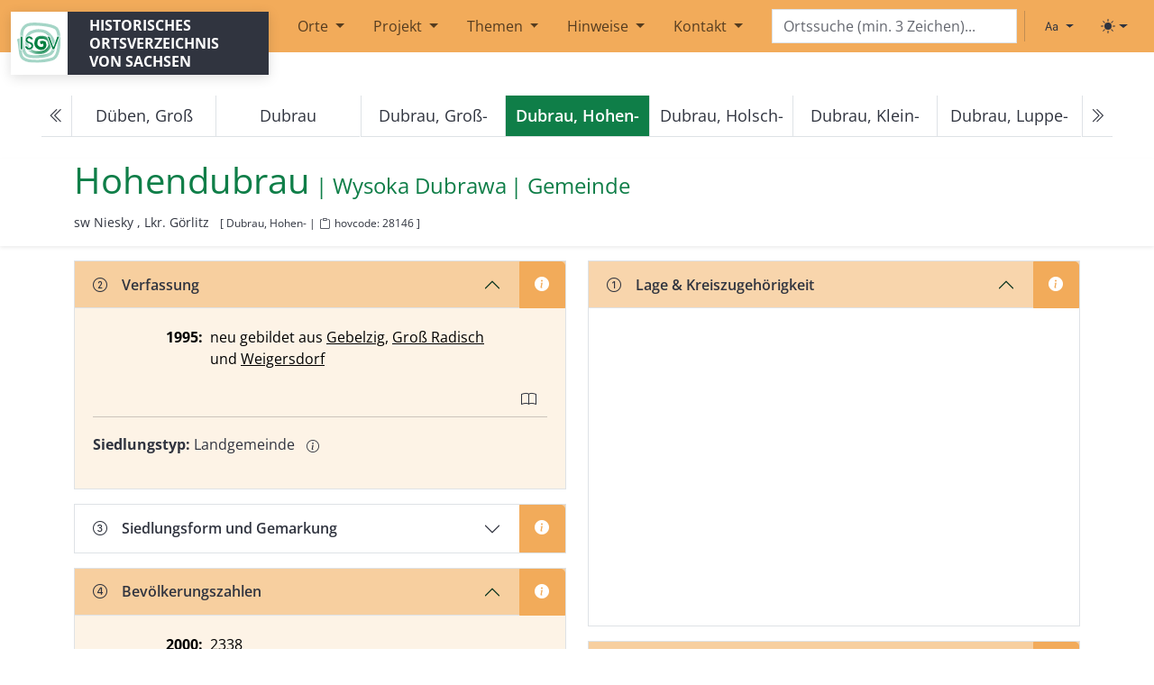

--- FILE ---
content_type: text/html; charset=utf-8
request_url: https://hov.isgv.de/Dubrau,_Hohen-
body_size: 89323
content:
<!DOCTYPE html>
<html lang="de">
<head>
    <meta charset="utf-8" />
    <meta name="viewport" content="width=device-width, initial-scale=1, shrink-to-fit=no" />    <base href="/">
    <title>Hohendubrau - HOV | ISGV</title>
    
                                
    <meta name="hovcode" content="28146">
    <meta name="description" content="Hohendubrau im historischen Ortsverzeichnis Sachsen.">
    <meta name="robots" content="index, follow">
    <link rel="canonical" href="https://hov.isgv.de/28146">

    
    <meta property="og:title" content="Hohendubrau - HOV Sachsen">
    <meta property="og:description" content="Hohendubrau im historischen Ortsverzeichnis Sachsen. Informationen zu Verfassung, Verwaltung, Bevölkerung und mehr.">
    <meta property="og:url" content="https://hov.isgv.de/28146">
    <meta property="og:type" content="article">
    <meta property="og:site_name" content="HOV - Historisches Ortsverzeichnis Sachsen">
    <meta property="og:locale" content="de_DE">
   
        <script type="application/ld+json">
    {
        "@context": "https://schema.org",
        "@type": "Place",
        "name": "Hohendubrau",
        "alternateName": "Wysoka\u0020Dubrawa",        "identifier": {
            "@type": "PropertyValue",
            "propertyID": "https://www.wikidata.org/wiki/Property:P7046",
            "name": "HOV-ID",
            "value": "28146"
        },
        "url": "https\u003A\/\/hov.isgv.de\/28146",
                "geo": {
            "@type": "GeoCoordinates",
            "latitude": 51.2441277204,
            "longitude": 14.6710873589
        },
                        "address": {
            "@type": "PostalAddress",
            "addressRegion": "Lkr.\u0020G\u00F6rlitz",
            "addressCountry": "DE"
        },
                "description": "Hohendubrau im historischen Ortsverzeichnis Sachsen. Informationen zu Verfassung, Verwaltung, Bevölkerung und mehr.",
        "inLanguage": "de-DE",
        "isPartOf": {
            "@type": "WebSite",
            "name": "HOV - Historisches Ortsverzeichnis Sachsen",
            "url": "https\u003A\/\/hov.isgv.de"
        }
    }
    </script>
        <script>
        (function() {
            const getStoredTheme = () => localStorage.getItem('theme');
            const getPreferredTheme = () => {
                const storedTheme = getStoredTheme();
                if (storedTheme) {
                    return storedTheme;
                }
                return window.matchMedia('(prefers-color-scheme: dark)').matches ? 'dark' : 'light';
            };
            const setTheme = (theme) => {
                if (theme === 'auto') {
                    document.documentElement.setAttribute('data-bs-theme', (window.matchMedia('(prefers-color-scheme: dark)').matches ? 'dark' : 'light'));
                } else {
                    document.documentElement.setAttribute('data-bs-theme', theme);
                }
            };
            setTheme(getPreferredTheme());
        })();
    </script>
    <link rel="shortcut icon" href="/assets/img/favicon.ico">

    <link rel="stylesheet" type="text/css" href="/assets/css/theme.min.css" media="all" />
    <link rel="stylesheet" type="text/css" href="/assets/css/ol.css">
    </head>
<body>

<!-- Skip-Links für Tastatur-Nutzer -->
<a href="#main-content" class="visually-hidden-focusable btn btn-primary position-absolute top-0 start-0 m-2" style="z-index: 9999;">Zum Hauptinhalt springen</a>

<header>
    <nav class="navbar navbar-expand-lg mb-5" aria-label="Header"><div class="container-fluid"><svg xmlns="http://www.w3.org/2000/svg" class="d-none"><symbol id="circle-half" viewBox="0 0 16 16"><path d="M8 15A7 7 0 1 0 8 1v14zm0 1A8 8 0 1 1 8 0a8 8 0 0 1 0 16z"></path></symbol><symbol id="moon-stars-fill" viewBox="0 0 16 16"><path d="M6 .278a.768.768 0 0 1 .08.858 7.208 7.208 0 0 0-.878 3.46c0 4.021 3.278 7.277 7.318 7.277.527 0 1.04-.055 1.533-.16a.787.787 0 0 1 .81.316.733.733 0 0 1-.031.893A8.349 8.349 0 0 1 8.344 16C3.734 16 0 12.286 0 7.71 0 4.266 2.114 1.312 5.124.06A.752.752 0 0 1 6 .278z"></path><path d="M10.794 3.148a.217.217 0 0 1 .412 0l.387 1.162c.173.518.579.924 1.097 1.097l1.162.387a.217.217 0 0 1 0 .412l-1.162.387a1.734 1.734 0 0 0-1.097 1.097l-.387 1.162a.217.217 0 0 1-.412 0l-.387-1.162A1.734 1.734 0 0 0 9.31 6.593l-1.162-.387a.217.217 0 0 1 0-.412l1.162-.387a1.734 1.734 0 0 0 1.097-1.097l.387-1.162zM13.863.099a.145.145 0 0 1 .274 0l.258.774c.115.346.386.617.732.732l.774.258a.145.145 0 0 1 0 .274l-.774.258a1.156 1.156 0 0 0-.732.732l-.258.774a.145.145 0 0 1-.274 0l-.258-.774a1.156 1.156 0 0 0-.732-.732l-.774-.258a.145.145 0 0 1 0-.274l.774-.258c.346-.115.617-.386.732-.732L13.863.1z"></path></symbol><symbol id="sun-fill" viewBox="0 0 16 16"><path d="M8 12a4 4 0 1 0 0-8 4 4 0 0 0 0 8zM8 0a.5.5 0 0 1 .5.5v2a.5.5 0 0 1-1 0v-2A.5.5 0 0 1 8 0zm0 13a.5.5 0 0 1 .5.5v2a.5.5 0 0 1-1 0v-2A.5.5 0 0 1 8 13zm8-5a.5.5 0 0 1-.5.5h-2a.5.5 0 0 1 0-1h2a.5.5 0 0 1 .5.5zM3 8a.5.5 0 0 1-.5.5h-2a.5.5 0 0 1 0-1h2A.5.5 0 0 1 3 8zm10.657-5.657a.5.5 0 0 1 0 .707l-1.414 1.415a.5.5 0 1 1-.707-.708l1.414-1.414a.5.5 0 0 1 .707 0zm-9.193 9.193a.5.5 0 0 1 0 .707L3.05 13.657a.5.5 0 0 1-.707-.707l1.414-1.414a.5.5 0 0 1 .707 0zm9.193 2.121a.5.5 0 0 1-.707 0l-1.414-1.414a.5.5 0 0 1 .707-.707l1.414 1.414a.5.5 0 0 1 0 .707zM4.464 4.465a.5.5 0 0 1-.707 0L2.343 3.05a.5.5 0 1 1 .707-.707l1.414 1.414a.5.5 0 0 1 0 .708z"></path></symbol><symbol id="check2" viewBox="0 0 16 16"><path d="M13.854 3.646a.5.5 0 0 1 0 .708l-7 7a.5.5 0 0 1-.708 0l-3.5-3.5a.5.5 0 1 1 .708-.708L6.5 10.293l6.646-6.647a.5.5 0 0 1 .708 0z"></path></symbol></svg><a class="navbar-brand" href="/" title="Historisches Ortsverzeichnis von Sachsen | Institut für Sächsische Geschichte und Volkskunde e.V."><div class="logo-wrapper d-flex"><div class="logo"></div><div class="logo-text px-2 px-md-4">Historisches Ortsverzeichnis von Sachsen</div></div></a><button class="navbar-toggler" type="button" data-bs-toggle="collapse" data-bs-target="#mainMenu" aria-controls="mainMenu" aria-expanded="false" aria-label="Toggle navigation"><span class="me-2">Menu</span><span class="navbar-toggler-icon"></span></button><!-- Navigation --><div class="collapse navbar-collapse" id="mainMenu"><ul class="navbar-nav me-auto mb-2 ms-2 mb-md-0 ms-md-0"><li class="nav-item dropdown"><a class="nav-link dropdown-toggle mx-2" href="" role="button" data-bs-toggle="dropdown" aria-expanded="false">
                                    Orte
                                </a><ul class="dropdown-menu"><li><a class="dropdown-item nav-link" href="/kartensuche">Kartensuche</a></li><li><a class="dropdown-item nav-link" href="/ortsliste">Ortsliste</a></li></ul></li><li class="nav-item dropdown"><a class="nav-link dropdown-toggle mx-2" href="/info/ueber-das-projekt" role="button" data-bs-toggle="dropdown" aria-expanded="false">
                                    Projekt
                                </a><ul class="dropdown-menu"><li><a class="dropdown-item nav-link" href="/info/ueber-das-projekt">Über das Projekt</a></li><li><a class="dropdown-item nav-link" href="/info/aemterverzeichnis">Ämterverzeichnis</a></li><li><a class="dropdown-item nav-link" href="/info/abkuerzungsverzeichnis">Abkürzungsverzeichnis</a></li></ul></li><li class="nav-item dropdown"><a class="nav-link dropdown-toggle mx-2" href="/info/themen" role="button" data-bs-toggle="dropdown" aria-expanded="false">
                                    Themen
                                </a><ul class="dropdown-menu"><li><a class="dropdown-item nav-link" href="/info/ortsumbenennungen-ns">Ortsumbenennungen im Nationalsozialismus</a></li></ul></li><li class="nav-item dropdown"><a class="nav-link dropdown-toggle mx-2" href="/info/erlaeuterungen-zur-benutzung" role="button" data-bs-toggle="dropdown" aria-expanded="false">
                                    Hinweise
                                </a><ul class="dropdown-menu"><li><a class="dropdown-item nav-link" href="/info/erlaeuterungen-zur-benutzung">Erläuterungen zur Benutzung</a></li><li><a class="dropdown-item nav-link" href="/info/1-kreiszugehoerigkeit">Lage (1)</a></li><li><a class="dropdown-item nav-link" href="/info/2-verfassung">Verfassung (2)</a></li><li><a class="dropdown-item nav-link" href="/info/siedlungsformen">Siedlungsformen, Gemarkungsgröße (3)</a></li><li><a class="dropdown-item nav-link" href="/info/4-bevoelkerungszahlen">Bevölkerungszahlen (4)</a></li><li><a class="dropdown-item nav-link" href="/info/5-verwaltungszugehoerigkeit">Verwaltungszugehörigkeit (5)</a></li><li><a class="dropdown-item nav-link" href="/info/6-grundherrschaften">Zugehörigkeit zu Grundherrschaften (6)</a></li><li><a class="dropdown-item nav-link" href="/info/kirche">Kirchliche Organisation (7)</a></li><li><a class="dropdown-item nav-link" href="/info/8-ortsnamenformen">Historische Ortsnamenformen (8)</a></li><li><a class="dropdown-item nav-link" href="/info/9-literatur">Literatur (9)</a></li><li><a class="dropdown-item nav-link" href="/info/11-verlinkungen">Verlinkungen</a></li></ul></li><li class="nav-item dropdown"><a class="nav-link dropdown-toggle mx-2" href="/info/kontakt" role="button" data-bs-toggle="dropdown" aria-expanded="false">
                                    Kontakt
                                </a><ul class="dropdown-menu"><li><a class="dropdown-item nav-link" href="/info/kontakt">Kontakt</a></li><li><a class="dropdown-item nav-link" href="https://www.isgv.de/datenschutz">Datenschutz</a></li><li><a class="dropdown-item nav-link" href="/info/impressum">Impressum</a></li></ul></li></ul></div><!-- Suche im Menü (ab XL) --><div class="d-none d-xl-block" id="navbarsearch"><form class="position-relative"><input type="text" class="typeahead form-control" id="ortsuche-xl" placeholder="Ortssuche (min. 3 Zeichen)..." aria-label="Search" /></form></div><!-- Right --><ul class="navbar-nav navbar-expand-lg d-none d-xl-flex"><li class="nav-item py-2 py-lg-1 col-12 col-lg-auto"><div class="vr d-none d-lg-flex h-100 mx-lg-2"></div><hr class="d-lg-none my-2 text-50"></li><li class="nav-item me-2 me-lg-1"><div class="dropdown bottom-0 end-0 bd-font-size-toggle"><button class="btn btn-bd-primary py-2 dropdown-toggle d-flex align-items-center" id="bd-font-size" type="button" aria-expanded="false" data-bs-toggle="dropdown" aria-label="Schriftgröße ändern"><i class="bi bi-type me-1"></i><span class="visually-hidden" id="bd-font-size-text">Schriftgröße</span></button><ul class="dropdown-menu dropdown-menu-end shadow" aria-labelledby="bd-font-size-text"><li><button type="button" class="dropdown-item d-flex align-items-center item-font-size" data-size="100" aria-pressed="true"><span class="me-2">A</span>
                                100%
                                <svg class="bi ms-auto d-none" width="1em" height="1em"><use href="#check2"></use></svg></button></li><li><button type="button" class="dropdown-item d-flex align-items-center item-font-size" data-size="150" aria-pressed="false"><span class="me-2" style="font-size: 1.2em;">A</span>
                                150%
                                <svg class="bi ms-auto d-none" width="1em" height="1em"><use href="#check2"></use></svg></button></li><li><button type="button" class="dropdown-item d-flex align-items-center item-font-size" data-size="200" aria-pressed="false"><span class="me-2" style="font-size: 1.4em;">A</span>
                                200%
                                <svg class="bi ms-auto d-none" width="1em" height="1em"><use href="#check2"></use></svg></button></li></ul></div></li><li class="nav-item me-2 me-lg-1"><div class="dropdown bottom-0 end-0 bd-mode-toggle"><button class="btn btn-bd-primary py-2 dropdown-toggle d-flex align-items-center" id="bd-theme" type="button" aria-expanded="false" data-bs-toggle="dropdown" aria-label="Toggle theme (light)"><svg class="bi my-1 theme-icon-active" fill="currentColor" width="1em" height="1em"><use href="#sun-fill"></use></svg><span class="visually-hidden" id="bd-theme-text">Toggle theme</span></button><ul class="dropdown-menu dropdown-menu-end shadow" aria-labelledby="bd-theme-text" style=""><li><button type="button" class="dropdown-item d-flex align-items-center active" data-bs-theme-value="light" aria-pressed="true"><svg class="bi me-2 opacity-50 theme-icon" width="1em" height="1em"><use href="#sun-fill"></use></svg>
                                Light
                                <svg class="bi ms-auto d-none" width="1em" height="1em"><use href="#check2"></use></svg></button></li><li><button type="button" class="dropdown-item d-flex align-items-center" data-bs-theme-value="dark" aria-pressed="false"><svg class="bi me-2 opacity-50 theme-icon" width="1em" height="1em"><use href="#moon-stars-fill"></use></svg>
                                Dark
                                <svg class="bi ms-auto d-none" width="1em" height="1em"><use href="#check2"></use></svg></button></li><li><button type="button" class="dropdown-item d-flex align-items-center" data-bs-theme-value="auto" aria-pressed="false"><svg class="bi me-2 opacity-50 theme-icon" width="1em" height="1em"><use href="#circle-half"></use></svg>
                                Auto
                                <svg class="bi ms-auto d-none" width="1em" height="1em"><use href="#check2"></use></svg></button></li></ul></div></li></ul><style>
            /* Verstecke Suchschlitz in Navigation auf Startseite */
            body.page-homepage nav #navbarsearch {
                display: none !important;
            }
            body.page-homepage .search-field-mobile {
                display: none !important;
            }
        </style></div></nav><!-- Suche außerhalb des Menüs (unter XL) --><div class="container-fluid search-field-mobile d-block d-xl-none"><div class="d-flex align-items-center"><form class="d-flex flex-grow-1" style="margin-right: 0.5rem;"><input type="text" class="typeahead form-control" id="ortsuche" placeholder="Ortssuche (min. 3 Zeichen)..." aria-label="Search" /></form><div class="d-flex align-items-center" style="gap: 0.25rem;"><div class="dropdown bd-font-size-toggle"><button class="btn btn-bd-primary py-2 dropdown-toggle d-flex align-items-center" id="bd-font-size-mobile" type="button" aria-expanded="false" data-bs-toggle="dropdown" aria-label="Schriftgröße ändern"><i class="bi bi-type"></i><span class="visually-hidden" id="bd-font-size-text-mobile">Schriftgröße</span></button><ul class="dropdown-menu dropdown-menu-end shadow" aria-labelledby="bd-font-size-text-mobile"><li><button type="button" class="dropdown-item d-flex align-items-center item-font-size" data-size="100" aria-pressed="true"><span class="me-2">A</span>
                            100%
                            <svg class="bi ms-auto d-none" width="1em" height="1em"><use href="#check2"></use></svg></button></li><li><button type="button" class="dropdown-item d-flex align-items-center item-font-size" data-size="150" aria-pressed="false"><span class="me-2" style="font-size: 1.2em;">A</span>
                            150%
                            <svg class="bi ms-auto d-none" width="1em" height="1em"><use href="#check2"></use></svg></button></li><li><button type="button" class="dropdown-item d-flex align-items-center item-font-size" data-size="200" aria-pressed="false"><span class="me-2" style="font-size: 1.4em;">A</span>
                            200%
                            <svg class="bi ms-auto d-none" width="1em" height="1em"><use href="#check2"></use></svg></button></li></ul></div><div class="dropdown bd-mode-toggle"><button class="btn btn-bd-primary py-2 dropdown-toggle d-flex align-items-center" id="bd-theme-mobile" type="button" aria-expanded="false" data-bs-toggle="dropdown" aria-label="Toggle theme (light)"><svg class="bi my-1 theme-icon-active" fill="currentColor" width="1em" height="1em"><use href="#sun-fill"></use></svg><span class="visually-hidden" id="bd-theme-text-mobile">Toggle theme</span></button><ul class="dropdown-menu dropdown-menu-end shadow" aria-labelledby="bd-theme-text-mobile"><li><button type="button" class="dropdown-item d-flex align-items-center active" data-bs-theme-value="light" aria-pressed="true"><svg class="bi me-2 opacity-50 theme-icon" width="1em" height="1em"><use href="#sun-fill"></use></svg>
                            Light
                            <svg class="bi ms-auto d-none" width="1em" height="1em"><use href="#check2"></use></svg></button></li><li><button type="button" class="dropdown-item d-flex align-items-center" data-bs-theme-value="dark" aria-pressed="false"><svg class="bi me-2 opacity-50 theme-icon" width="1em" height="1em"><use href="#moon-stars-fill"></use></svg>
                            Dark
                            <svg class="bi ms-auto d-none" width="1em" height="1em"><use href="#check2"></use></svg></button></li><li><button type="button" class="dropdown-item d-flex align-items-center" data-bs-theme-value="auto" aria-pressed="false"><svg class="bi me-2 opacity-50 theme-icon" width="1em" height="1em"><use href="#circle-half"></use></svg>
                            Auto
                            <svg class="bi ms-auto d-none" width="1em" height="1em"><use href="#check2"></use></svg></button></li></ul></div></div></div></div><script>
    document.addEventListener('DOMContentLoaded', function() {

        function createEngine(url) {
            return new Bloodhound({
                datumTokenizer: Bloodhound.tokenizers.obj.whitespace('ortsname'),
                queryTokenizer: Bloodhound.tokenizers.whitespace,
                remote: {
                    url: url,
                    wildcard: '%QUERY',
                    rateLimitBy: 'debounce',
                    rateLimitWait: 200,
                    cache: true,
                    transform: function(response) {
                        return response.orte ?? [];
                    }
                }
            });
        }

        var ortsEngine = createEngine('/api/ortsnamen/%QUERY');
        var variantenEngine = createEngine('/api/ortsnamenformen/%QUERY');

        function initTypeahead(selector) {
            $(selector).typeahead(
                {
                    hint: false,
                    highlight: true,
                    minLength: 3
                },
                {
                    name: 'orte',
                    display: 'ortsname',
                    limit: 200,
                    source: ortsEngine,
                    templates: {
                        header: '<h6 class="dropdown-header">Ortsnamen</h6>',
                        suggestion: function(data) {
                            if (!data) return '';
                            return `
                            <div class="d-flex justify-content-between align-items-start"><div>
                                ${data.ortsname ?? ''}
                                ${data.ortsklarname ? ` (${data.ortsklarname})` : ''}
                                ${data.ortsname_sorbisch ? ` | ${data.ortsname_sorbisch}` : ''}
                                <small style="color:#888;">
                                  (${data.kreis ?? ''}${data.lagerichtung ? `, ${data.lagerichtung}` : ''})
                                </small></div><div><small>[${data.hovcode ?? ''}]</small></div></div>
                        `;
                        },
                        notFound: function() {
                            return `
                        <div class="px-3 py-2 text-muted">
                            Keinen Ort gefunden.
                        </div>
                    `;
                        }
                    }
                },
                {
                    name: 'varianten',
                    display: 'Namensvarianten',
                    limit: 200,
                    source: variantenEngine,
                    templates: {
                        header: '<h6 class="dropdown-header">Namensvarianten</h6>',
                        suggestion: function(data) {
                            if (!data) return '';
                            return `
                            <div class="d-flex justify-content-between align-items-start"><div>
                                ${data.name ?? ''} | ${(data.ort && data.ort.ortsname) ?? ''}
                                <small style="color:#888;">
                                  (${(data.ort && data.ort.kreis) ?? ''}${(data.ort && data.ort.lagerichtung) ? `, ${data.ort.lagerichtung}` : ''})
                                </small></div><div><small>[${data.hovcode ?? ''}]</small></div></div>
                        `;
                        }
                    }
                }
            );

            $(selector).bind('typeahead:select', function(ev, datum) {
                if (datum && datum.hovcode) {
                    window.location.href = '/' + datum.hovcode;
                }
            });

            // ENTER-Taste für direkte Navigation
            $(selector).on('keydown', function(e) {
                if (e.key === 'Enter') {
                    e.preventDefault();
                    const searchValue = $(this).val().trim();

                    if (searchValue.length >= 3) {
                        // Direkte Navigation zur Suchseite
                        window.location.href = '/' + encodeURIComponent(searchValue.replace(/\s+/g, '_'));
                    }
                }
            });
        }

        // Initialisiere beide Suchfelder
        initTypeahead('#ortsuche');
        initTypeahead('#ortsuche-xl');

    });

</script></header>

<main id="main-content">
        <article class="ort-show" itemscope itemtype="https://schema.org/Place">
        <meta itemprop="url" content="">
        <meta itemprop="identifier" content="28146">
                    <span itemprop="geo" itemscope itemtype="https://schema.org/GeoCoordinates" class="visually-hidden">
                <meta itemprop="latitude" content="51.2441277204">
                <meta itemprop="longitude" content="14.6710873589">
            </span>
                
<span>
                                                                                                                                                                                                                                                                                                                                                                                                                                                                                                                                                                                                                                                                                                                                                                                                                                                                                                                                                                                                                                                                                                                                                                                                                                                                                                                                                                                                                                                                                                                                                                                                                                                                                                                                                                                                                                                                                                                                                                                                                                                                                                                                                                                                                                                                                                                                                                                                                                                                                                                                                                                                                                                                                                                                                                                                                                                                                                                                                                                                                                                                                                                                                                                                                                                                                                                                                                                                                                                                                                                                                                                                                                                                                                                                                                                                                                                                                                                                                                                                                                                                                                                                                                                                                                                                                                                                                                                                                                                                                                                                                                                                                                                                                                                                                                                                                                                                                                                                                                                                                                                                                                                                                                                                                                                                                                                                                                                                                                                                                                                                                                                                                                                                                                                                                                                                                                                                                                                                                                                                                                                                                                                                                                                                                                                                                                                                                                                                                                                                                                                                                                                                                                                                                                                                                                                                                                                                                                                                                                                                                                                                                                                                                                                                                                                                                                                                                                                                                                                                                                                                                                                                                                                                                                                                                                                                                                                                                                                                                                                                                                                                                                                                                                                                                                                                                                                                                                                                                                                                                                                                                                                                                                                                                                                                                                                                                                                                                                                                                                                                                                                                                                                                                                                                                                                                                                                                                                                                                                                                                                                                                                                                                                                                                                                                                                                                                                                                                                                                                                                                                                                                                                                                                                                                                                                                                                                                                                                                                                                                                                                                                                                                                                                                                                                                                                                                                                                                                                                                                                                                                                                                                                                                                                                                                                                                                                                                                                                                                                                                                                                                                                                                                                                                                                                                                                                                                                                                                                                                                                                                                                                                                                                                                                                                                                                                                                                                                                                                                                                                                                                                                                                                                                                                                                                                                                                                                                                                                                                                                                                                                                                                                                                                                                                                                                                                                                                                                                                                                                                                                                                                                                                                                                                                                                                                                                                                                                                                                                                                                                                                                                                                                                                                                                                                                                                                                                                                                                                                                                                                                                                                                                                                                                                                                                                                                                                                                                                                                                                                                                                                                                                                                                                                                                                                                                                                                                                                                                                                                                                                                                                                                                                                                                                                                                                                                                                                                                                                                                                                                                                                                                                                                                                                                                                                                                                                                                                                                                                                                                                                                                                                                                                                                                                                                                                                                                                                                                                                                                                                                                                                                                                                                                                                                                                                                                                                                                                                                                                                                                                                                                                                                                                                                                                                                                                                                                                                                                                                                                                                                                                                                                                                                                                                                                                                                                                                                                                                                                                                                                                                                                                                                                                                                                                                                                                                                                                                                                                                                                                                                                                                                                                                                                                                                                                                                                                                                                                                                                                                                                                                                                                                                                                                                                                                                                                                                                                                                                                                                                                                                                                                                                                                                                                                                                                                                                                                                                                                                                                                                                                                                                                                                                                                                                                                                                                                                                                                                                                                                                                                                                                                                                                                                                                                                                                                                                                                                                                                                                                                                                                                                                                                                                                                                                                                                                                                                                                                                                                                                                                                                                                                                                                                                                                                                                                                                                                                                                                                                                                                                                                                                                                                                                                                                                                                                                                                                                                                                                                                                                                                                                                                                                                                                                                                                                                                                                                                                                                                                                                                                                                                                                                                                                                                                                                                                                                                                                                                                                                                                                                                                                                                                                                                                                                                                                                                                                                                                                                                                                                                                                                                                                                                                                                                                                                                                                                                                                                                                                                                                                                                                                                                                                                                                                                                                                                                                                                                                                                                                                                                                                                                                                                                                                                                                        
                                                                                                                                                                                                                                                                                                                                                                                                                                                                                                                                                                                                                                                                                                                                                                                                                                                                                                                                                                                                                                                                                                                                                                                                                                                                                                                                                                                                                                                                                                                                                                                                                                                                                                                                                                                                                                                                                                                                                                                                                                                                                                                                                                                                                                                                                                                                                                                                                                                                                                                                                                                                                                                                                                                                                                                                                                                                                                                                                                                                                                                                                                                                                                                                                                                                                                                                                                                                                                                                                                                                                                                                                                                                                                                                                                                                                                                                                                                                                                                                                                                                                                                                                                                                                                                                                                                                                                                                                                                                                                                                                                                                                                                                                                                                                                                                                                                                                                                                                                                                                                                                                                                                                                                                                                                                                                                                                                                                                                                                                                                                                                                                                                                                                                                                                                                                                                                                                                                                                                                                                                                                                                                                                                                                                                                                                                                                                                                                                                                                                                                                                                                                                                                                                                                                                                                                                                                                                                                                                                                                                                                                                                                                                                                                                                                                                                                                                                                                                                                                                                                                                                                                                                                                                                                                                                                                                                                                                                                                                                                                                                                                                                                                                                                                                                                                                                                                                                                                                                                                                                                                                                                                                                                                                                                                                                                                                                                                                                                                                                                                                                                                                                                                                                                                                                                                                                                                                                                                                                                                                                                                                                                                                                                                                                                                                                                                                                                                                                                                                                                                                                                                                                                                                                                                                                                                                                                                                                                                                                                                                                                                                                                                                                                                                                                                                                                                                                                                                                                                                                                                                                                                                                                                                                                                                                                                                                                                                                                                                                                                                                                                                                                                                                                                                                                                                                                                                                                                                                                                                                                                                                                                                                                                                                                                                                                                                                                                                                                                                                                                                                                                                                                                                                                                                                                                                                                                                                                                                                                                                                                                                                                                                                                                                                                                                                                                                                                                                                                                                                                                                                                                                                                                                                                                                                                                                                                                                                                                                                                                                                                                                                                                                                                                                                                                                                                                                                                                                                                                                                                                                                                                                                                                                                                                                                                                                                                                                                                                                                                                                                                                                                                                                                                                                                                                                                                                                                                                                                                                                                                                                                                                                                                                                                                                                                                                                                                                                                                                                                                                                                                                                                                                                                                                                                                                                                                                                                                                                                                                                                                                                                                                                                                                                                                                                                                                                                                                                                                                                                                                                                                                                                                                                                                                                                                                                                                                                                                                                                                                                                                                                                                                                                                                                                                                                                                                                                                                                                                                                                                                                                                                                                                                                                                                                                                                                                                                                                                                                                                                                                                                                                                                                                                                                                                                                                                                                                                                                                                                                                                                                                                                                                                                                                                                                                                                                                                                                                                                                                                                                                                                                                                                                                                                                                                                                                                                                                                                                                                                                                                                                                                                                                                                                                                                                                                                                                                                                                                                                                                                                                                                                                                                                                                                                                                                                                                                                                                                                                                                                                                                                                                                                                                                                                                                                                                                                                                                                                                                                                                                                                                                                                                                                                                                                                                                                                                                                                                                                                                                                                                                                                                                                                                                                                                                                                                                                                                                                                                                                                                                                                                                                                                                                                                                                                                                                                                                                                                                                                                                                                                                                                                                                                                                                                                                                                                                                                                                                                                                                                                                                                                                                                                                                                                                                                                                                                                                                                                                                                                                                                                                                                                                                                                                                                                                                                                                                                                                                                                                                                                                                                                                                                                                                                                                                                                                                                                                                                                                                                                                                                                                                                                                                                                                                                                                                                                                                                                                                                                                                                                                                                                                                                                                                                                                                                    

                            </span>


<nav class="mt-5 mb-4" aria-label="Ortsnavigation" id="locnavigation">
    <ul id="onav" class="pagination justify-content-center"></ul>

        <noscript>
        <ul class="pagination justify-content-center">
            <li class="page-item text-center">
                <a class="page-link" href="/23082" aria-label="Previous">
                    <i aria-hidden="true" class="bi bi-chevron-double-left"></i>
                </a>
            </li>
            <li class="page-item text-center d-none d-xxl-block"><a class="page-link" href="/28012">Düben, Groß</a></li>
            <li class="page-item text-center d-none d-md-block"><a class="page-link" href="/28013">Dubrau</a></li>
            <li class="page-item text-center"><a class="page-link" href="/23082">Dubrau, Groß-</a></li>
            <li class="page-item text-center active"><a class="page-link pe-none" href="#">Dubrau, Hohen-</a></li>
            <li class="page-item text-center"><a class="page-link" href="/23083">Dubrau, Holsch-</a></li>
            <li class="page-item text-center d-none d-md-block"><a class="page-link" href="/23084">Dubrau, Klein-</a></li>
            <li class="page-item text-center d-none d-xl-block"><a class="page-link" href="/23085">Dubrau, Luppe-</a></li>
            <li class="page-item text-center">
                <a class="page-link" href="/23083" aria-label="Next">
                    <i aria-hidden="true" class="bi bi-chevron-double-right"></i>
                </a>
            </li>
        </ul>
    </noscript>
</nav>

<script>
    const alleOrte = [{"c":10001,"n":"Abend"},{"c":13001,"n":"Abhorn"},{"c":5001,"n":"Abla\u00df"},{"c":1002,"n":"Abtei"},{"c":4001,"n":"Abteid\u00f6rfer"},{"c":1253,"n":"Abth\u00e4user"},{"c":1044,"n":"Abtm\u00fchle"},{"c":1001,"n":"Abtsdorf (1)"},{"c":14123,"n":"Abtsdorf (2)"},{"c":14001,"n":"Adelsberg"},{"c":9001,"n":"Adelsdorf"},{"c":30001,"n":"Adelwitz"},{"c":23365,"n":"Adolfsh\u00fctte"},{"c":14002,"n":"Adorf"},{"c":19001,"n":"Adorf\/Vogtl."},{"c":21001,"n":"Affalter"},{"c":21002,"n":"Affalter, Nieder-"},{"c":21003,"n":"Affalter, Ober-"},{"c":6001,"n":"Aitzendorf"},{"c":21004,"n":"Albernau"},{"c":21005,"n":"Alberoda"},{"c":4002,"n":"Albersdorf (1)"},{"c":5002,"n":"Albersdorf (2)"},{"c":10002,"n":"Albertitz"},{"c":10003,"n":"Albertitz, W\u00fcst- (Gro\u00df-, Klein-)"},{"c":22001,"n":"Albertsdorf, Nieder-"},{"c":22002,"n":"Albertsdorf, Ober-"},{"c":40001,"n":"Albertstadt"},{"c":17001,"n":"Albertsthal"},{"c":10004,"n":"Albrechtsburg"},{"c":3001,"n":"Albrechtshain"},{"c":4003,"n":"Albrechtshain, W\u00fcst-"},{"c":14003,"n":"Altdorf (1)"},{"c":1003,"n":"Altdorf (2)"},{"c":30288,"n":"Altenau"},{"c":3002,"n":"Altenbach"},{"c":7145,"n":"Altenberg (1)"},{"c":8307,"n":"Altenberg (2)"},{"c":4004,"n":"Altenburg"},{"c":31031,"n":"Altendorf (1)"},{"c":11001,"n":"Altendorf (2)"},{"c":14004,"n":"Altendorf (3)"},{"c":15001,"n":"Altenhain (1)"},{"c":3003,"n":"Altenhain (2)"},{"c":5003,"n":"Altenhain (3)"},{"c":30289,"n":"Altenhain (4)"},{"c":14005,"n":"Altenhain (5)"},{"c":30265,"n":"Altenhof (1)"},{"c":2001,"n":"Altenhof (2), (Buch)"},{"c":3004,"n":"Altes Dorf"},{"c":4005,"n":"Althen"},{"c":1004,"n":"Altmannsdorf"},{"c":19002,"n":"Altmannsgr\u00fcn (1)"},{"c":13003,"n":"Altmannsgr\u00fcn (2)"},{"c":28155,"n":"Altmarkt s. Diehsa"},{"c":10005,"n":"Altsattel"},{"c":10006,"n":"Altsattel-Barmenitz"},{"c":29001,"n":"Altstadt (1)"},{"c":11002,"n":"Altstadt (2)"},{"c":21006,"n":"Altvorwerk"},{"c":28171,"n":"Altwiese s. Wiesa (3)"},{"c":23280,"n":"Am Fr\u00fchlingsberg"},{"c":40002,"n":"Am Hohberg"},{"c":6200,"n":"Amerika"},{"c":19003,"n":"Ameslohe"},{"c":30002,"n":"Ammelgo\u00dfwitz"},{"c":7001,"n":"Ammelsdorf"},{"c":3005,"n":"Ammelshain"},{"c":25001,"n":"Amtsanbau"},{"c":15086,"n":"Amtsberg"},{"c":3006,"n":"Amtsh\u00e4user"},{"c":4006,"n":"Anger"},{"c":4007,"n":"Anger-Crottendorf"},{"c":12001,"n":"Annaberg"},{"c":12071,"n":"Annaberg-Buchholz"},{"c":18001,"n":"Ansprung"},{"c":40003,"n":"Antonsh\u00f6he"},{"c":21007,"n":"Antonsthal"},{"c":1005,"n":"Apelt"},{"c":19004,"n":"Arnoldsgr\u00fcn"},{"c":23001,"n":"Arnsdorf (1)"},{"c":2002,"n":"Arnsdorf (2)"},{"c":6002,"n":"Arnsdorf (3)"},{"c":6003,"n":"Arnsdorf (4)"},{"c":24001,"n":"Arnsdorf (5)"},{"c":8001,"n":"Arnsdorf (6)"},{"c":25002,"n":"Arnsdorf (7)"},{"c":24074,"n":"Arnsdorf-Hilbersdorf"},{"c":17002,"n":"Arnsdorf, Nieder-"},{"c":12002,"n":"Arnsfeld"},{"c":19005,"n":"Arnsgr\u00fcn"},{"c":11003,"n":"Arnstein"},{"c":10007,"n":"Arntitz"},{"c":2003,"n":"Arras (1)"},{"c":6004,"n":"Arras (2)"},{"c":30003,"n":"Arzberg"},{"c":30213,"n":"Arzberg, Klein-"},{"c":13002,"n":"Aschberg"},{"c":2004,"n":"Aschershain"},{"c":28001,"n":"Attendorf"},{"c":30004,"n":"Audenhain"},{"c":30005,"n":"Audenhain, Nieder-"},{"c":30006,"n":"Audenhain, Ober-"},{"c":1006,"n":"Audigast"},{"c":21008,"n":"Aue"},{"c":15002,"n":"Aue (Auengut)"},{"c":40004,"n":"Aue-Bad Schlema"},{"c":24066,"n":"Auenblick s. Deschka"},{"c":4008,"n":"Auenhain"},{"c":10008,"n":"Auer"},{"c":14006,"n":"Auerbach (1)"},{"c":22003,"n":"Auerbach (2)"},{"c":13006,"n":"Auerbach, Nieder-"},{"c":13004,"n":"Auerbach\/Vogtl."},{"c":13005,"n":"Auerbacher kleine Waldorte"},{"c":21009,"n":"Auerhammer"},{"c":5004,"n":"Auersch\u00fctz"},{"c":15003,"n":"Auerswalde"},{"c":8258,"n":"Augustusbad"},{"c":10009,"n":"Augustusberg"},{"c":15004,"n":"Augustusburg"},{"c":1007,"n":"Auligk"},{"c":23002,"n":"Auritz"},{"c":26001,"n":"Auschkowitz"},{"c":8002,"n":"Ausmick (Auswick)"},{"c":40005,"n":"\u00c4u\u00dfere Neustadt"},{"c":30007,"n":"Au\u00dfig"},{"c":2005,"n":"Auterwitz"},{"c":30008,"n":"Authausen"},{"c":4009,"n":"Baalsdorf"},{"c":28002,"n":"Baarsdorf"},{"c":8003,"n":"Babisnau"},{"c":2006,"n":"Babitz s. Pabstm\u00fchle"},{"c":5005,"n":"Babritz"},{"c":3007,"n":"Bach"},{"c":11290,"n":"Bad Gottleuba-Berggie\u00dfh\u00fcbel"},{"c":5006,"n":"Bader"},{"c":2007,"n":"Baderitz (1)"},{"c":5007,"n":"Baderitz (2)"},{"c":5008,"n":"Baderitz, Neu-"},{"c":10010,"n":"Badersen"},{"c":30009,"n":"Badrina"},{"c":40006,"n":"Bahnhof Frankenstein"},{"c":11004,"n":"Bahra (1)"},{"c":10011,"n":"Bahra (2)"},{"c":11273,"n":"Bahratal"},{"c":3008,"n":"Bahren"},{"c":11274,"n":"Bahretal"},{"c":30290,"n":"Baldewitzdorf"},{"c":3009,"n":"Ballendorf"},{"c":8004,"n":"Bannewitz"},{"c":3010,"n":"Bardau, Gro\u00df-"},{"c":3011,"n":"Bardau, Klein-"},{"c":7002,"n":"B\u00e4renburg, Kurort"},{"c":7151,"n":"B\u00e4renburg, Ober-"},{"c":7152,"n":"B\u00e4renburg, Wald-"},{"c":19006,"n":"B\u00e4rendorf"},{"c":7003,"n":"B\u00e4renfels, Kurort"},{"c":11005,"n":"B\u00e4renhau"},{"c":7004,"n":"B\u00e4renhecke"},{"c":7005,"n":"B\u00e4renklau"},{"c":7006,"n":"B\u00e4renklause"},{"c":7149,"n":"B\u00e4renklause-Kautzsch"},{"c":19007,"n":"B\u00e4renloh"},{"c":7008,"n":"B\u00e4renstein (1)"},{"c":7007,"n":"B\u00e4renstein (2), Dorf"},{"c":12003,"n":"B\u00e4renstein (3)"},{"c":40007,"n":"B\u00e4renstein (4)"},{"c":22004,"n":"B\u00e4renwalde"},{"c":10012,"n":"Barmenitz"},{"c":4010,"n":"Barneck"},{"c":10013,"n":"Barnitz"},{"c":9003,"n":"B\u00e4rnsdorf (1)"},{"c":9002,"n":"B\u00e4rnsdorf (2)"},{"c":23003,"n":"Barosche"},{"c":11006,"n":"B\u00e4rreut"},{"c":3012,"n":"B\u00e4rsdorf"},{"c":20001,"n":"Barthm\u00fchle"},{"c":23004,"n":"Baruth"},{"c":25003,"n":"B\u00e4rwalde (1)"},{"c":9004,"n":"B\u00e4rwalde (2)"},{"c":23005,"n":"Basankwitz"},{"c":23006,"n":"Basch\u00fctz"},{"c":9005,"n":"Baselitz"},{"c":26002,"n":"Baselitz, Deutsch-"},{"c":26003,"n":"Baselitz, Wendisch-"},{"c":9006,"n":"Ba\u00dflitz"},{"c":30291,"n":"Batitz (Gro\u00df-, Klein-)"},{"c":30010,"n":"Battaune"},{"c":30292,"n":"Batwitz"},{"c":10014,"n":"Batzdorf"},{"c":2008,"n":"Bauchlitz, Gro\u00df-"},{"c":2009,"n":"Bauchlitz, Klein-"},{"c":9007,"n":"Bauda"},{"c":4019,"n":"Baudegast (Budigast)"},{"c":18002,"n":"Bauerndorf"},{"c":30293,"n":"Baurik (B\u00e4rik)"},{"c":10015,"n":"Bausdorf"},{"c":23007,"n":"Bautzen"},{"c":23008,"n":"Bautzen, Klein-"},{"c":30294,"n":"Bautzsch"},{"c":30011,"n":"Beckwitz (1)"},{"c":30295,"n":"Beckwitz (2)"},{"c":23009,"n":"Bederwitz"},{"c":6005,"n":"Beedeln"},{"c":30012,"n":"Beerendorf"},{"c":40008,"n":"Beerendorf-Ost"},{"c":13007,"n":"Beerheide"},{"c":8005,"n":"Beerhut (B\u00e4renhaut)"},{"c":7009,"n":"Beerwalde (1)"},{"c":2010,"n":"Beerwalde (2)"},{"c":2301,"n":"Begerwitz"},{"c":3300,"n":"Behlau"},{"c":30013,"n":"Behlitz"},{"c":24002,"n":"Behmsdorf (Behennsdorf)"},{"c":10016,"n":"Beicha"},{"c":21010,"n":"Beierfeld"},{"c":3013,"n":"Beiersdorf (1)"},{"c":9008,"n":"Beiersdorf (2)"},{"c":2011,"n":"Beiersdorf (3)"},{"c":27001,"n":"Beiersdorf (4)"},{"c":5009,"n":"Beiersdorf (5)"},{"c":22005,"n":"Beiersdorf (6)"},{"c":30014,"n":"Beilrode"},{"c":7010,"n":"Beilstein"},{"c":30296,"n":"Beinewitz"},{"c":30297,"n":"Bei\u00dfholz"},{"c":30015,"n":"Belgern (1)"},{"c":23010,"n":"Belgern (2)"},{"c":40009,"n":"Belgern-Schildau"},{"c":3014,"n":"Belgershain"},{"c":30298,"n":"Belkewitz"},{"c":27002,"n":"Bellwitz"},{"c":23011,"n":"Belmsdorf"},{"c":23379,"n":"Belschwitz s. Ebend\u00f6rfel"},{"c":30299,"n":"Benken"},{"c":30016,"n":"Benndorf (1)"},{"c":1008,"n":"Benndorf (2)"},{"c":5010,"n":"Bennewitz (1)"},{"c":1009,"n":"Bennewitz (2)"},{"c":30017,"n":"Bennewitz (3)"},{"c":3016,"n":"Bennewitz (4)"},{"c":30300,"n":"Bennewitz, Alt-"},{"c":2012,"n":"Berbersdorf"},{"c":14007,"n":"Berbisdorf (1)"},{"c":9009,"n":"Berbisdorf (2)"},{"c":30262,"n":"Berg (1)"},{"c":28003,"n":"Berg (2)"},{"c":30553,"n":"Berg vor Eilenburg s. Berg (1)"},{"c":23012,"n":"Berge"},{"c":19008,"n":"Bergen (1)"},{"c":25004,"n":"Bergen (2)"},{"c":13008,"n":"Bergen (3)"},{"c":12004,"n":"Bergh\u00e4user"},{"c":1010,"n":"Bergisdorf"},{"c":20002,"n":"Berglas"},{"c":10017,"n":"Bergwerk"},{"c":21011,"n":"Bermsgr\u00fcn"},{"c":3017,"n":"Bernbruch (1)"},{"c":26004,"n":"Bernbruch (2)"},{"c":1011,"n":"Berndorf"},{"c":19009,"n":"Bernitzgr\u00fcn"},{"c":21012,"n":"Bernsbach"},{"c":14008,"n":"Bernsdorf (1)"},{"c":15005,"n":"Bernsdorf (2)"},{"c":17003,"n":"Bernsdorf (3)"},{"c":25005,"n":"Bernsdorf (4)"},{"c":4011,"n":"Bernsdorf (5)"},{"c":26005,"n":"Bernsdorf (6)"},{"c":6006,"n":"Bernsdorf (7)"},{"c":27003,"n":"Bernsdorf a. d. Eigen, Alt-"},{"c":17004,"n":"Bernsdorf, Klein- (1)"},{"c":22006,"n":"Bernsdorf, Klein- (2)"},{"c":22007,"n":"Bernsdorf, Langen-"},{"c":27004,"n":"Bernstadt a. d. Eigen"},{"c":10018,"n":"Berntitz (1)"},{"c":5011,"n":"Berntitz (2)"},{"c":1012,"n":"Berntschitz"},{"c":7011,"n":"Berreuth"},{"c":6007,"n":"Berthelsdorf (1)"},{"c":17005,"n":"Berthelsdorf (3)"},{"c":2013,"n":"Berthelsdorf (4)"},{"c":27005,"n":"Berthelsdorf (5)"},{"c":15006,"n":"Berthelsdorf (6)"},{"c":7012,"n":"Berthelsdorf (7)"},{"c":11007,"n":"Berthelsdorf (8)"},{"c":27006,"n":"Berthelsdorf, Neu-"},{"c":16001,"n":"Berthelsdorf\/Erzgeb."},{"c":29002,"n":"Bertsdorf"},{"c":29096,"n":"Bertsdorf-H\u00f6rnitz"},{"c":27007,"n":"Berzdorf a. d. Eigen"},{"c":40080,"n":"Berzdorf, Neu-"},{"c":30301,"n":"Be\u00dfwig"},{"c":30302,"n":"Bestewitz"},{"c":5012,"n":"Betitz"},{"c":1013,"n":"Beucha (1)"},{"c":3018,"n":"Beucha (2)"},{"c":1016,"n":"Beucha-Steinbach"},{"c":1248,"n":"Beucha, Klein-"},{"c":30018,"n":"Beuden"},{"c":22008,"n":"Beutha"},{"c":2014,"n":"Beutig"},{"c":9010,"n":"Bieberach"},{"c":10019,"n":"Bieberstein"},{"c":28004,"n":"Biehain"},{"c":26006,"n":"Biehla"},{"c":25006,"n":"Biehlen"},{"c":11008,"n":"Bielatal"},{"c":30303,"n":"Bielecke"},{"c":7013,"n":"Bienenm\u00fchle"},{"c":11009,"n":"Bienhof"},{"c":4012,"n":"Bienitz"},{"c":6008,"n":"Biensdorf (1)"},{"c":11010,"n":"Biensdorf (2)"},{"c":6009,"n":"Biensdorf (3)"},{"c":30019,"n":"Biesen"},{"c":6010,"n":"Biesern"},{"c":24003,"n":"Biesig"},{"c":24004,"n":"Biesnitz, Gro\u00df"},{"c":24005,"n":"Biesnitz, Klein"},{"c":25007,"n":"Biewoschitz"},{"c":23013,"n":"Binnewitz (1)"},{"c":5013,"n":"Binnewitz (2)"},{"c":23014,"n":"Birkau"},{"c":10020,"n":"Birkenhain"},{"c":25120,"n":"Birkenhain s. Brischko"},{"c":40010,"n":"Birkenhof"},{"c":23015,"n":"Birkenrode"},{"c":30304,"n":"Birkholz"},{"c":8006,"n":"Birkigt (1)"},{"c":19010,"n":"Birkigt (2)"},{"c":11011,"n":"Birkwitz"},{"c":11275,"n":"Birkwitz-Pratzschwitz"},{"c":10021,"n":"Birmenitz"},{"c":27008,"n":"Bischdorf"},{"c":26007,"n":"Bischheim"},{"c":26162,"n":"Bischheim-H\u00e4slich"},{"c":23016,"n":"Bischofswerda"},{"c":2015,"n":"Bischofswiese"},{"c":14009,"n":"Blankenau (1)"},{"c":30020,"n":"Blankenau (2)"},{"c":14010,"n":"Blankenauer Grund"},{"c":22009,"n":"Blankenhain"},{"c":10022,"n":"Blankenstein"},{"c":1014,"n":"Blasdorf"},{"c":8009,"n":"Blasewitz"},{"c":9011,"n":"Blattersleben"},{"c":21013,"n":"Blauenthal"},{"c":21014,"n":"Blaufarbenwerk, Schindlersches"},{"c":11012,"n":"Blechh\u00fctte"},{"c":30021,"n":"Bleesern, Neu-"},{"c":28159,"n":"Bleichenau s. Noes"},{"c":5014,"n":"Bleisitz (Bleiditz)"},{"c":23017,"n":"Bloasch\u00fctz"},{"c":23018,"n":"Bloasch\u00fctz, Neu-"},{"c":9012,"n":"Blochwitz (1)"},{"c":11310,"n":"Blochwitz (2)"},{"c":23019,"n":"Bl\u00f6sa"},{"c":19011,"n":"Blosenberg"},{"c":30305,"n":"Bl\u00f6sitz"},{"c":5015,"n":"Blo\u00dfwitz"},{"c":30022,"n":"Blumberg (1)"},{"c":5016,"n":"Blumberg (2)"},{"c":29003,"n":"Blumberg (3)"},{"c":18003,"n":"Blumenau"},{"c":30307,"n":"Blumendorf"},{"c":30306,"n":"Blumenhain"},{"c":1015,"n":"Blumroda"},{"c":25119,"n":"Blunau s. Bluno"},{"c":25008,"n":"Bluno"},{"c":10394,"n":"Bobera"},{"c":9013,"n":"Bobersen"},{"c":23020,"n":"Boblitz"},{"c":23021,"n":"Boblitz, Klein-"},{"c":30308,"n":"Bobritz"},{"c":16135,"n":"Bobritzsch"},{"c":40011,"n":"Bobritzsch-Hilbersdorf"},{"c":7014,"n":"Bobritzsch, Klein-"},{"c":16002,"n":"Bobritzsch, Nieder-"},{"c":16003,"n":"Bobritzsch, Ober-"},{"c":1243,"n":"Bocka (1), (s\u00e4chs. Ant.)"},{"c":26008,"n":"Bocka (2)"},{"c":23022,"n":"Bocka (3)"},{"c":25009,"n":"Bocka, Hohen-"},{"c":21015,"n":"Bockau"},{"c":2016,"n":"Bockelwitz"},{"c":2017,"n":"Bockendorf"},{"c":2018,"n":"Bocksdorf"},{"c":22010,"n":"Bockwa"},{"c":10024,"n":"Bockwen"},{"c":10025,"n":"Bockwen-Polenz"},{"c":1017,"n":"Bockwitz (1)"},{"c":3291,"n":"Bockwitz (2)"},{"c":30023,"n":"Bockwitz (3)"},{"c":13009,"n":"Boda"},{"c":7015,"n":"Bodemich"},{"c":9014,"n":"Boden (1)"},{"c":18004,"n":"Boden (2)"},{"c":10026,"n":"Bodenbach"},{"c":40081,"n":"Bodenbach, Neu-"},{"c":26009,"n":"Boderitz (1)"},{"c":8010,"n":"Boderitz (2)"},{"c":1256,"n":"Bogen (1)"},{"c":3019,"n":"Bogen (2), (Bojan)"},{"c":9015,"n":"B\u00f6hla (2)"},{"c":5017,"n":"B\u00f6hla (3)"},{"c":10027,"n":"B\u00f6hla (4)"},{"c":30309,"n":"B\u00f6hla (5)"},{"c":9016,"n":"B\u00f6hla b. Ortrand"},{"c":40012,"n":"B\u00f6hla Bahnhof"},{"c":5018,"n":"B\u00f6hla, Gro\u00df-"},{"c":5019,"n":"B\u00f6hla, Klein-"},{"c":9018,"n":"B\u00f6hla, Nasse-"},{"c":40082,"n":"B\u00f6hla, Neu-"},{"c":9017,"n":"B\u00f6hla, Treuge-"},{"c":10028,"n":"B\u00f6hla, Wein-"},{"c":3020,"n":"B\u00f6hlen (1)"},{"c":4013,"n":"B\u00f6hlen (2)"},{"c":2019,"n":"B\u00f6hlen (3)"},{"c":9019,"n":"B\u00f6hlen (4)"},{"c":3021,"n":"B\u00f6hlitz (1)"},{"c":4014,"n":"B\u00f6hlitz (2)"},{"c":3022,"n":"B\u00f6hlitz (3)"},{"c":4015,"n":"B\u00f6hlitz-Ehrenberg"},{"c":10029,"n":"Bohnitzsch"},{"c":26010,"n":"Bohra"},{"c":2020,"n":"B\u00f6hrigen"},{"c":23023,"n":"Bolbritz"},{"c":29004,"n":"Bonczersdorf"},{"c":11013,"n":"Bonnewitz"},{"c":10030,"n":"Bora, Deutschen-"},{"c":10031,"n":"Bora, Wendisch-"},{"c":30310,"n":"Borack"},{"c":24006,"n":"Borda"},{"c":3023,"n":"Borensdorf"},{"c":10032,"n":"Boritz"},{"c":7016,"n":"Borlas"},{"c":3024,"n":"B\u00f6rln"},{"c":2021,"n":"Bormitz"},{"c":14011,"n":"Borna (1)"},{"c":1019,"n":"Borna (2)"},{"c":5020,"n":"Borna (3)"},{"c":11014,"n":"Borna (4)"},{"c":11276,"n":"Borna-Gersdorf"},{"c":1020,"n":"Borna, Altstadt"},{"c":1018,"n":"Borna, Wenig-"},{"c":7018,"n":"B\u00f6rnchen (1)"},{"c":7017,"n":"B\u00f6rnchen (2)"},{"c":7019,"n":"B\u00f6rnersdorf"},{"c":7146,"n":"B\u00f6rnersdorf-Breitenau"},{"c":15007,"n":"B\u00f6rnichen"},{"c":15008,"n":"B\u00f6rnichen\/Erzgeb."},{"c":23024,"n":"Bornitz (1)"},{"c":5021,"n":"Bornitz (2)"},{"c":40083,"n":"Bornitz, Neu-"},{"c":8011,"n":"Borsberg"},{"c":3025,"n":"Borsdorf"},{"c":14012,"n":"Borstendorf (1)"},{"c":15009,"n":"Borstendorf (2)"},{"c":3026,"n":"Bortewitz"},{"c":5022,"n":"B\u00f6rtewitz"},{"c":11015,"n":"Borthen"},{"c":11016,"n":"Borthen, Gro\u00df-"},{"c":11017,"n":"Borthen, Klein-"},{"c":8012,"n":"Bortzschen"},{"c":8013,"n":"Boschkau (Boskau)"},{"c":4016,"n":"B\u00f6sdorf"},{"c":19012,"n":"B\u00f6senbrunn"},{"c":22011,"n":"Bosenhof"},{"c":11018,"n":"Bosewitz"},{"c":3027,"n":"Bothen, Gro\u00df-"},{"c":3028,"n":"Bothen, Klein-"},{"c":12005,"n":"Bottendorf"},{"c":30024,"n":"B\u00f6tzen"},{"c":28005,"n":"Boxberg\/O.L."},{"c":8014,"n":"Boxdorf"},{"c":30025,"n":"Boyda"},{"c":8015,"n":"Brabsch\u00fctz"},{"c":19013,"n":"Brambach, Bad, (Unter-)"},{"c":19014,"n":"Brambach, Ober-"},{"c":16004,"n":"Brand (1)"},{"c":28006,"n":"Brand (2)"},{"c":20003,"n":"Brand (3)"},{"c":22012,"n":"Brand (4)"},{"c":16005,"n":"Brand-Erbisdorf"},{"c":25133,"n":"Brandhofen s. Spohla"},{"c":3029,"n":"Brandis"},{"c":4017,"n":"Brandvorwerk"},{"c":3031,"n":"Braschwitz (Broschwitz)"},{"c":26011,"n":"Brauna"},{"c":7020,"n":"Braunsdorf (1)"},{"c":14013,"n":"Br\u00e4unsdorf (1)"},{"c":16006,"n":"Br\u00e4unsdorf (2)"},{"c":15010,"n":"Braunsdorf (2)"},{"c":8016,"n":"Braunsdorf (3)"},{"c":16136,"n":"Br\u00e4unsdorf-Langhennersdorf"},{"c":1021,"n":"Braunzige (Braunitz)"},{"c":11019,"n":"Brausenstein"},{"c":1022,"n":"Brau\u00dfwig"},{"c":23025,"n":"Brehmen"},{"c":7021,"n":"Breitenau (1)"},{"c":15011,"n":"Breitenau (2)"},{"c":10034,"n":"Breitenbach (1)"},{"c":17006,"n":"Breitenbach (2)"},{"c":2022,"n":"Breitenberg"},{"c":6011,"n":"Breitenborn"},{"c":21016,"n":"Breitenbrunn\/Erzgeb."},{"c":27009,"n":"Breitendorf"},{"c":19015,"n":"Breitenfeld (1)"},{"c":4018,"n":"Breitenfeld (2)"},{"c":21017,"n":"Breitenhof"},{"c":1023,"n":"Breitingen"},{"c":28007,"n":"Bremenhain"},{"c":30311,"n":"Brenten"},{"c":23031,"n":"Bresen (Breske, Brosa)"},{"c":40013,"n":"Bresina"},{"c":9020,"n":"Bre\u00dfnitz"},{"c":26012,"n":"Bretnig"},{"c":26161,"n":"Bretnig-Hauswalde"},{"c":1024,"n":"Breunsdorf"},{"c":30312,"n":"Briesau"},{"c":23026,"n":"Briesing"},{"c":8017,"n":"Briesnitz"},{"c":23027,"n":"Brie\u00dfnitz"},{"c":30026,"n":"Brinnis"},{"c":25010,"n":"Brischko"},{"c":20004,"n":"Brockau"},{"c":9021,"n":"Brockwitz (1)"},{"c":10035,"n":"Brockwitz (2)"},{"c":30027,"n":"Brodau"},{"c":23028,"n":"Broditz"},{"c":23029,"n":"Brohna"},{"c":40084,"n":"Brohna, Neu-"},{"c":3030,"n":"Br\u00f6hsen"},{"c":23030,"n":"Br\u00f6sa"},{"c":23032,"n":"Br\u00f6sang"},{"c":1025,"n":"Br\u00f6sen (1)"},{"c":2023,"n":"Br\u00f6sen (2)"},{"c":30277,"n":"Br\u00f6sen (3)"},{"c":23033,"n":"Br\u00f6sern, Gro\u00df-"},{"c":23034,"n":"Br\u00f6sern, Klein-"},{"c":7022,"n":"Br\u00f6sgen"},{"c":9022,"n":"Br\u00f6\u00dfnitz"},{"c":19016,"n":"Brotenfeld"},{"c":25011,"n":"Br\u00f6then"},{"c":1026,"n":"Bruchheim"},{"c":29005,"n":"Br\u00fcderh\u00e4user"},{"c":16007,"n":"Br\u00fcderwiese"},{"c":21018,"n":"Br\u00fcnlasberg"},{"c":12006,"n":"Br\u00fcnlasg\u00fcter"},{"c":14014,"n":"Br\u00fcnlos"},{"c":13010,"n":"Brunn (1)"},{"c":20005,"n":"Brunn (2)"},{"c":1027,"n":"Bubendorf (1)"},{"c":30313,"n":"Bubendorf (2)"},{"c":9023,"n":"Buch (1)"},{"c":13011,"n":"Buch (2)"},{"c":3032,"n":"Buch, Gro\u00df-"},{"c":2024,"n":"Buch, Kloster-"},{"c":5023,"n":"Bucha"},{"c":9024,"n":"Buchau"},{"c":26013,"n":"Buche"},{"c":11020,"n":"Buchenhain"},{"c":1028,"n":"Buchheim"},{"c":12007,"n":"Buchholz (1)"},{"c":8018,"n":"Buchholz (2)"},{"c":24027,"n":"Buchholz (3)"},{"c":13012,"n":"Buchwald"},{"c":25012,"n":"Buchwalde (1)"},{"c":23035,"n":"Buchwalde (2)"},{"c":30314,"n":"Buchwitz"},{"c":30315,"n":"Bucko"},{"c":27010,"n":"Buda"},{"c":11021,"n":"B\u00fchlau (1)"},{"c":8019,"n":"B\u00fchlau (2)"},{"c":8020,"n":"B\u00fchlau, Neu-"},{"c":40014,"n":"Bukonitza"},{"c":26014,"n":"Bulleritz"},{"c":8172,"n":"Bulsitz (Bultzsch, Poltz)"},{"c":30316,"n":"B\u00fcnitz"},{"c":30029,"n":"Bunitz"},{"c":25013,"n":"Burg"},{"c":3033,"n":"Burgberg"},{"c":25014,"n":"Burghammer"},{"c":30317,"n":"Burghausen (1)"},{"c":4020,"n":"Burghausen (2)"},{"c":8021,"n":"Burgk"},{"c":8022,"n":"Burgk, Gro\u00df-"},{"c":8023,"n":"Burgk, Klein-"},{"c":25015,"n":"Burglehn"},{"c":28008,"n":"Burglehn Muskau"},{"c":6012,"n":"Burgst\u00e4dt"},{"c":11022,"n":"Burgst\u00e4dtel (1)"},{"c":8024,"n":"Burgst\u00e4dtel (2)"},{"c":12008,"n":"Burgst\u00e4dtel (3)"},{"c":20006,"n":"Burgstein"},{"c":23036,"n":"Burk"},{"c":3034,"n":"Burkartshain"},{"c":23037,"n":"Burkau"},{"c":25016,"n":"Burkersdorf (1)"},{"c":5024,"n":"Burkersdorf (2)"},{"c":7023,"n":"Burkersdorf (3)"},{"c":9025,"n":"Burkersdorf (4)"},{"c":22013,"n":"Burkersdorf (5)"},{"c":10036,"n":"Burkersdorf (6)"},{"c":29006,"n":"Burkersdorf (7)"},{"c":6013,"n":"Burkersdorf (8)"},{"c":11023,"n":"Burkersdorf, Hoh-"},{"c":11024,"n":"Burkersdorf, Lang-"},{"c":10037,"n":"Burkhardswalde (1)"},{"c":11025,"n":"Burkhardswalde (2)"},{"c":10038,"n":"Burkhardswalde-Munzig"},{"c":11289,"n":"Burkhardswalde, Neu-"},{"c":14015,"n":"Burkhardtsdorf"},{"c":21019,"n":"Burkhardtsgr\u00fcn (1)"},{"c":19017,"n":"Burkhardtsgr\u00fcn (2)"},{"c":24044,"n":"Buschbach"},{"c":23038,"n":"Buscheritz"},{"c":12009,"n":"Buschm\u00fchle"},{"c":30319,"n":"Buschnau"},{"c":40015,"n":"Buschschenkh\u00e4user"},{"c":22014,"n":"Cainsdorf"},{"c":5025,"n":"Calbitz"},{"c":17007,"n":"Callenberg (1)"},{"c":23039,"n":"Callenberg (2)"},{"c":23040,"n":"Callenberg, Neu-"},{"c":17008,"n":"Callenberg, Ober-"},{"c":17009,"n":"Callnberg"},{"c":23041,"n":"Camina"},{"c":23042,"n":"Caminau"},{"c":3035,"n":"C\u00e4mmerei"},{"c":16008,"n":"C\u00e4mmerswalde"},{"c":10039,"n":"Canitz (1)"},{"c":5026,"n":"Canitz (2)"},{"c":3036,"n":"Canitz (3)"},{"c":23043,"n":"Canitz-Christina"},{"c":3037,"n":"Canitz-Wasewitz"},{"c":23044,"n":"Cannewitz (1)"},{"c":3038,"n":"Cannewitz (2)"},{"c":26015,"n":"Cannewitz (3)"},{"c":23045,"n":"Cannewitz (4)"},{"c":23046,"n":"Carlsberg"},{"c":27011,"n":"Carlsbrunn"},{"c":23047,"n":"Carlsdorf"},{"c":21020,"n":"Carlsfeld"},{"c":19018,"n":"Carlsgasse"},{"c":1029,"n":"Carsdorf (1)"},{"c":6014,"n":"Carsdorf (2)"},{"c":7024,"n":"Carsdorf, Klein-"},{"c":7025,"n":"Carsdorf, Ober-"},{"c":22015,"n":"Carthause"},{"c":5027,"n":"Casabra"},{"c":40085,"n":"Casabra, Neu-"},{"c":26016,"n":"Caseritz"},{"c":23049,"n":"Ca\u00dflau"},{"c":5028,"n":"Cavertitz"},{"c":6015,"n":"Ceesewitz"},{"c":24008,"n":"Charlottenhof"},{"c":14016,"n":"Chemnitz"},{"c":14017,"n":"Chemnitz, Alt-"},{"c":14018,"n":"Chemnitz, Dorf-"},{"c":16010,"n":"Chemnitz, Dorf- b. Sayda"},{"c":14019,"n":"Chemnitz, Schlo\u00df-"},{"c":10040,"n":"Choren"},{"c":10382,"n":"Choren-Toppsch\u00e4del"},{"c":30320,"n":"Chotimesdorf"},{"c":20007,"n":"Chrieschwitz"},{"c":20008,"n":"Christgr\u00fcn"},{"c":20009,"n":"Christgr\u00fcn, Klein-"},{"c":16011,"n":"Christiansdorf"},{"c":19019,"n":"Christiansreuth"},{"c":14110,"n":"Chursbachtal"},{"c":10041,"n":"Chursch\u00fctz"},{"c":22016,"n":"Chursdorf"},{"c":6016,"n":"Chursdorf (Klein-)"},{"c":17011,"n":"Chursdorf, Klein-"},{"c":17012,"n":"Chursdorf, Langen-"},{"c":8314,"n":"Cinici s. Zschon"},{"c":3039,"n":"Clade"},{"c":5029,"n":"Clanzschwitz (1)"},{"c":5030,"n":"Clanzschwitz (2)"},{"c":16012,"n":"Clausnitz"},{"c":16141,"n":"Clausnitz, Neu-"},{"c":6017,"n":"Clau\u00dfnitz"},{"c":2025,"n":"Clennen"},{"c":4021,"n":"Cleuden"},{"c":10042,"n":"Clieben"},{"c":11026,"n":"Cloden"},{"c":23050,"n":"Coblenz"},{"c":3040,"n":"Colditz"},{"c":5031,"n":"Collm"},{"c":3041,"n":"Collmen (1)"},{"c":3042,"n":"Collmen (2)"},{"c":23051,"n":"C\u00f6lln (1)"},{"c":10043,"n":"C\u00f6lln (2)"},{"c":1031,"n":"C\u00f6llnitz"},{"c":16013,"n":"Colmnitz (1)"},{"c":9027,"n":"Colmnitz (2)"},{"c":16139,"n":"Colmnitz, Nieder-"},{"c":16140,"n":"Colmnitz, Ober-"},{"c":23052,"n":"Commerau (1)"},{"c":23053,"n":"Commerau (2)"},{"c":3043,"n":"Commichau"},{"c":4022,"n":"Connewitz (1)"},{"c":3044,"n":"Connewitz (2)"},{"c":16014,"n":"Conradsdorf"},{"c":10044,"n":"Constappel"},{"c":11027,"n":"Copitz"},{"c":6018,"n":"Corba"},{"c":23054,"n":"Cortnitz"},{"c":8025,"n":"Cosch\u00fctz (1)"},{"c":20010,"n":"Cosch\u00fctz (2)"},{"c":8260,"n":"Cosch\u00fctz, Neu-"},{"c":26017,"n":"Cosel"},{"c":26163,"n":"Cosel-Zeisholz"},{"c":4023,"n":"Cospuden"},{"c":1032,"n":"Cossa"},{"c":8026,"n":"Cossebaude"},{"c":6019,"n":"Cossen"},{"c":23055,"n":"Cossern"},{"c":8027,"n":"Co\u00dfmannsdorf"},{"c":1033,"n":"Costewitz"},{"c":23056,"n":"Cosul"},{"c":10045,"n":"Coswig (1)"},{"c":30321,"n":"Coswig (2)"},{"c":10046,"n":"Coswig, Neu-"},{"c":8028,"n":"Cotta (1)"},{"c":11288,"n":"Cotta (2)"},{"c":11028,"n":"Cotta, Gro\u00df-"},{"c":11029,"n":"Cotta, Klein-"},{"c":5085,"n":"Cottewitz"},{"c":4024,"n":"Cradefeld"},{"c":21021,"n":"Crandorf"},{"c":12010,"n":"Cranzahl"},{"c":11121,"n":"Cratza"},{"c":5032,"n":"Crellenhain"},{"c":22017,"n":"Crimmitschau"},{"c":22018,"n":"Crinitz, Nieder-"},{"c":22019,"n":"Crinitz, Ober-"},{"c":22156,"n":"Crinitzberg"},{"c":13013,"n":"Crinitzleithen"},{"c":30322,"n":"Crizesdorf"},{"c":4026,"n":"Cr\u00f6bern"},{"c":1034,"n":"Crossen (1)"},{"c":22020,"n":"Crossen (2)"},{"c":6020,"n":"Crossen (3)"},{"c":23057,"n":"Crosta"},{"c":23058,"n":"Crostau"},{"c":4027,"n":"Crostewitz"},{"c":3045,"n":"Crostigall"},{"c":26018,"n":"Crostwitz"},{"c":17013,"n":"Crotenlaide"},{"c":11030,"n":"Crotta"},{"c":12011,"n":"Crottendorf (1)"},{"c":4028,"n":"Crottendorf (2)"},{"c":2027,"n":"Crumbach"},{"c":22021,"n":"Culitzsch"},{"c":22022,"n":"Culten"},{"c":12012,"n":"Cunersdorf (1)"},{"c":22023,"n":"Cunersdorf (2)"},{"c":27012,"n":"Cunewalde"},{"c":27013,"n":"Cunewalde, domstiftischer Ant."},{"c":27014,"n":"Cunewalde, Mittel-"},{"c":27015,"n":"Cunewalde, Nieder-"},{"c":27016,"n":"Cunewalde, Ober-"},{"c":7027,"n":"Cunnersdorf (1)"},{"c":11033,"n":"Cunnersdorf (10)"},{"c":4029,"n":"Cunnersdorf (11)"},{"c":8031,"n":"Cunnersdorf (2)"},{"c":8029,"n":"Cunnersdorf (3)"},{"c":8030,"n":"Cunnersdorf (4)"},{"c":9028,"n":"Cunnersdorf (5)"},{"c":2029,"n":"Cunnersdorf (6)"},{"c":26019,"n":"Cunnersdorf (7)"},{"c":11031,"n":"Cunnersdorf (8)"},{"c":5033,"n":"Cunnersdorf (9)"},{"c":11032,"n":"Cunnersdorf b. K\u00f6nigstein"},{"c":11034,"n":"Cunnersdorf, Alt-"},{"c":27017,"n":"Cunnersdorf, Nieder-"},{"c":7028,"n":"Cunnersdorf, Ober- (1)"},{"c":27018,"n":"Cunnersdorf, Ober- (2)"},{"c":27019,"n":"Cunnersdorf, Wendisch-"},{"c":9029,"n":"Cunnertswalde"},{"c":26020,"n":"Cunnewitz"},{"c":27020,"n":"Cunnewitz, Alt-"},{"c":27021,"n":"Cunnewitz, Neu-"},{"c":20011,"n":"Cunsdorf (1)"},{"c":20012,"n":"Cunsdorf (2)"},{"c":30323,"n":"Curcesdorf"},{"c":5034,"n":"D\u00e4britz"},{"c":5035,"n":"Dahlen"},{"c":30030,"n":"Dahlenberg"},{"c":1035,"n":"Dahlitzsch"},{"c":23059,"n":"Dahlowitz"},{"c":3047,"n":"Dahnitz (Danitz)"},{"c":23060,"n":"Dahren"},{"c":9030,"n":"Dallwitz"},{"c":4030,"n":"Dalzig, Gro\u00df-"},{"c":4031,"n":"Dalzig, Klein-"},{"c":9031,"n":"Dammhain"},{"c":22024,"n":"D\u00e4nkritz"},{"c":23061,"n":"Daranitz"},{"c":28009,"n":"Dauban"},{"c":11035,"n":"Daube"},{"c":28010,"n":"Daubitz (1)"},{"c":3048,"n":"Daubitz (2)"},{"c":10048,"n":"Daubnitz"},{"c":30031,"n":"Dautzschen"},{"c":19020,"n":"Dechengr\u00fcn"},{"c":4033,"n":"Dechwitz"},{"c":3049,"n":"Deditz"},{"c":20013,"n":"Dehles"},{"c":3050,"n":"Dehnitz"},{"c":27022,"n":"Dehsa, Gro\u00df-"},{"c":27023,"n":"Dehsa, Klein-"},{"c":10049,"n":"Deila"},{"c":30032,"n":"Delitzsch"},{"c":5036,"n":"Delmsch\u00fctz"},{"c":20014,"n":"Demeusel"},{"c":23062,"n":"Demitz"},{"c":23063,"n":"Demitz-Thumitz"},{"c":23064,"n":"Denkwitz (1)"},{"c":3051,"n":"Denkwitz (2)"},{"c":17014,"n":"Dennheritz"},{"c":10050,"n":"Dennsch\u00fctz"},{"c":3052,"n":"Dennst\u00e4dt"},{"c":24010,"n":"Deschka"},{"c":8032,"n":"Deuben (1)"},{"c":3053,"n":"Deuben (2)"},{"c":4034,"n":"Deuben, Debitz-"},{"c":4035,"n":"Deuben, Gro\u00df-"},{"c":4036,"n":"Deuben, Probst-"},{"c":1036,"n":"Deutzen"},{"c":4037,"n":"Dewitz"},{"c":29008,"n":"Diebsd\u00f6rfel s. Neud\u00f6rfel (9)"},{"c":2030,"n":"Diedenhain"},{"c":23065,"n":"Diehmen"},{"c":23066,"n":"Diehmen, Neu-"},{"c":28011,"n":"Diehsa"},{"c":30324,"n":"Dielitz"},{"c":8033,"n":"Diensdorf"},{"c":10051,"n":"Diera"},{"c":10379,"n":"Diera-Zehren"},{"c":9032,"n":"Diesbar"},{"c":9033,"n":"Diesbar-Seu\u00dflitz"},{"c":6021,"n":"Diethensdorf"},{"c":8034,"n":"Dippelsdorf"},{"c":7029,"n":"Dippoldiswalde"},{"c":29009,"n":"Dittelsdorf"},{"c":27024,"n":"Dittersbach (1) a. d. Eigen"},{"c":7030,"n":"Dittersbach (2)"},{"c":15012,"n":"Dittersbach (3)"},{"c":11036,"n":"Dittersbach (4)"},{"c":16015,"n":"Dittersbach (5)"},{"c":3054,"n":"Dittersbach (6)"},{"c":7032,"n":"Dittersdorf (1)"},{"c":21022,"n":"Dittersdorf (2)"},{"c":5037,"n":"Dittersdorf (3)"},{"c":7031,"n":"Dittersdorf (4)"},{"c":2031,"n":"Dittersdorf (5)"},{"c":15013,"n":"Dittersdorf (6)"},{"c":1037,"n":"Dittmannsdorf (1)"},{"c":10052,"n":"Dittmannsdorf (2)"},{"c":6022,"n":"Dittmannsdorf (3)"},{"c":6023,"n":"Dittmannsdorf (4)"},{"c":16016,"n":"Dittmannsdorf (5)"},{"c":24011,"n":"Dittmannsdorf (6)"},{"c":15014,"n":"Dittmannsdorf (7)"},{"c":9034,"n":"Dittmannsdorf, Gro\u00df-"},{"c":26021,"n":"Dittmannsdorf, Klein-"},{"c":17015,"n":"Dittrich"},{"c":2032,"n":"D\u00f6beln"},{"c":30033,"n":"D\u00f6beltitz"},{"c":3055,"n":"D\u00f6ben"},{"c":20015,"n":"Dobenau"},{"c":19021,"n":"Dobeneck"},{"c":6024,"n":"Doberenz"},{"c":23067,"n":"D\u00f6berkitz"},{"c":3056,"n":"D\u00f6bern (1)"},{"c":30034,"n":"D\u00f6bern (2)"},{"c":30035,"n":"D\u00f6bernitz"},{"c":2033,"n":"Dobernitz (1)"},{"c":10053,"n":"Dobernitz (2)"},{"c":9225,"n":"Dobernitz (3)"},{"c":2034,"n":"Doberquitz"},{"c":23068,"n":"Doberschau"},{"c":23343,"n":"Doberschau-Gau\u00dfig"},{"c":23069,"n":"Dobersch\u00fctz (1)"},{"c":23070,"n":"Dobersch\u00fctz (2)"},{"c":30036,"n":"Dobersch\u00fctz (3)"},{"c":2035,"n":"Doberschwitz"},{"c":30038,"n":"Doberstau"},{"c":11037,"n":"Doberzeit"},{"c":4038,"n":"D\u00f6bitz (1)"},{"c":22025,"n":"D\u00f6bitz (2)"},{"c":11038,"n":"Dobra (1)"},{"c":7033,"n":"D\u00f6bra (1)"},{"c":9035,"n":"Dobra (2)"},{"c":26022,"n":"D\u00f6bra (2)"},{"c":13014,"n":"D\u00f6bra, Brunn-"},{"c":13015,"n":"D\u00f6bra, Stein-"},{"c":23071,"n":"Dobranitz"},{"c":30039,"n":"D\u00f6brichau"},{"c":26023,"n":"Dobrig"},{"c":10054,"n":"Dobritz (1)"},{"c":8035,"n":"Dobritz (2)"},{"c":10055,"n":"Dobritz, Gro\u00df"},{"c":40032,"n":"Dobritz, Gro\u00df- (1)"},{"c":40033,"n":"Dobritz, Gro\u00df- (2)"},{"c":8036,"n":"Dobritz, Klein-"},{"c":9036,"n":"Dobritzchen"},{"c":23072,"n":"D\u00f6bschke"},{"c":10056,"n":"Dobsch\u00fctz"},{"c":24012,"n":"D\u00f6bsch\u00fctz (1)"},{"c":4032,"n":"D\u00f6bsch\u00fctz (2)"},{"c":23073,"n":"D\u00f6bsch\u00fctz, Gro\u00df-"},{"c":23074,"n":"D\u00f6bsch\u00fctz, Klein-"},{"c":3057,"n":"D\u00f6gnitz"},{"c":23075,"n":"D\u00f6hlen (1)"},{"c":8037,"n":"D\u00f6hlen (2)"},{"c":2036,"n":"D\u00f6hlen (3)"},{"c":31001,"n":"D\u00f6hlen (4)"},{"c":5038,"n":"D\u00f6hlen (5)"},{"c":4039,"n":"D\u00f6hlen (6)"},{"c":6025,"n":"D\u00f6hlen (7)"},{"c":30040,"n":"D\u00f6hlen (8)"},{"c":13016,"n":"D\u00f6hlerwald"},{"c":11039,"n":"Dohma"},{"c":11040,"n":"Dohna"},{"c":30325,"n":"D\u00f6lbitz"},{"c":27025,"n":"Dolgowitz"},{"c":4040,"n":"D\u00f6litz"},{"c":6026,"n":"D\u00f6litzsch"},{"c":3058,"n":"D\u00f6lniken (D\u00f6lencken)"},{"c":1038,"n":"Dolsenhain"},{"c":4041,"n":"D\u00f6lzig"},{"c":4042,"n":"D\u00f6lzig, Gro\u00df-"},{"c":4043,"n":"D\u00f6lzig, Klein-"},{"c":8038,"n":"D\u00f6lzschen"},{"c":8039,"n":"Domlitz (Domselwitz)"},{"c":30041,"n":"Dommitzsch"},{"c":10057,"n":"Domselwitz"},{"c":10387,"n":"Domsitz"},{"c":7034,"n":"D\u00f6nschten"},{"c":9227,"n":"Dorf der Jugend s. Adelsdorf"},{"c":30326,"n":"D\u00f6rfchenm\u00fchle"},{"c":12013,"n":"D\u00f6rfel (1)"},{"c":18102,"n":"D\u00f6rfel (2)"},{"c":19022,"n":"D\u00f6rfel (3)"},{"c":2037,"n":"D\u00f6rfgen (1)"},{"c":16017,"n":"D\u00f6rfgen (2)"},{"c":8040,"n":"Dorfhain"},{"c":8041,"n":"Dorfhain, Gro\u00df-"},{"c":8042,"n":"Dorfhain, Klein-"},{"c":8259,"n":"Dorfhain, Mittel-"},{"c":13017,"n":"Dorfstadt"},{"c":25017,"n":"D\u00f6rgenhausen"},{"c":3059,"n":"Dorna (1)"},{"c":30327,"n":"Dorna (2)"},{"c":16018,"n":"D\u00f6rnthal"},{"c":10058,"n":"D\u00f6rschnitz"},{"c":25018,"n":"D\u00f6schko"},{"c":2038,"n":"D\u00f6sch\u00fctz (1)"},{"c":9037,"n":"D\u00f6sch\u00fctz (2)"},{"c":4044,"n":"D\u00f6sen"},{"c":10059,"n":"D\u00f6sitz"},{"c":30328,"n":"Dossen"},{"c":6027,"n":"Drachenfels"},{"c":14020,"n":"Draisdorf"},{"c":6028,"n":"Draschke"},{"c":2039,"n":"Draschwitz"},{"c":23076,"n":"Drauschkowitz"},{"c":40086,"n":"Drauschkowitz. Neu-"},{"c":29010,"n":"Drausendorf"},{"c":18005,"n":"Drebach"},{"c":30042,"n":"Drebligar"},{"c":23077,"n":"Drebnitz, Gro\u00df-"},{"c":23078,"n":"Drebnitz, Klein-"},{"c":10060,"n":"Drehfeld"},{"c":25019,"n":"Drehna"},{"c":23079,"n":"Drehsa (1)"},{"c":3060,"n":"Drehsa (2)"},{"c":40016,"n":"Drei Rosen"},{"c":5039,"n":"Dreid\u00f6rfer, Jahnische"},{"c":10061,"n":"Dreid\u00f6rfer, Stauchaer"},{"c":2040,"n":"Dreierh\u00e4user"},{"c":21023,"n":"Dreihansen"},{"c":2041,"n":"Dreih\u00e4user (1)"},{"c":26024,"n":"Dreih\u00e4user (2)"},{"c":30043,"n":"Dreiheide"},{"c":23080,"n":"Dreikretscham"},{"c":30329,"n":"Dreiseil (Gro\u00df-, Klein-)"},{"c":4045,"n":"Dreiskau (1)"},{"c":10331,"n":"Dreiskau (2), (Trislo)"},{"c":4046,"n":"Dreiskau-Muckern"},{"c":2042,"n":"Drei\u00dfig"},{"c":23351,"n":"Dreistern"},{"c":25020,"n":"Dreiweibern"},{"c":6029,"n":"Dreiwerden"},{"c":8043,"n":"Dresden"},{"c":8044,"n":"Dresden-Altstadt"},{"c":8045,"n":"Dresden-Neustadt"},{"c":8308,"n":"Dresden, Alten- u. Neuen-"},{"c":13018,"n":"Dresselsgr\u00fcn"},{"c":23081,"n":"Dretschen"},{"c":25021,"n":"Driewitz"},{"c":23360,"n":"Droben"},{"c":20016,"n":"Drochaus"},{"c":19023,"n":"Dr\u00f6da"},{"c":30330,"n":"Dr\u00f6gnitz (1)"},{"c":30044,"n":"Dr\u00f6gnitz (2)"},{"c":23366,"n":"Drogobudowitz"},{"c":30045,"n":"Dr\u00f6schkau"},{"c":10062,"n":"Droschkewitz (Droschkowitz)"},{"c":1039,"n":"Dro\u00dfdorf (1)"},{"c":19024,"n":"Dro\u00dfdorf (2)"},{"c":1040,"n":"Dro\u00dfkau"},{"c":20017,"n":"Dr\u00f6swein"},{"c":30046,"n":"D\u00fcben, Bad"},{"c":28012,"n":"D\u00fcben, Gro\u00df"},{"c":28013,"n":"Dubrau"},{"c":23082,"n":"Dubrau, Gro\u00df-"},{"c":28146,"n":"Dubrau, Hohen-"},{"c":23083,"n":"Dubrau, Holsch-"},{"c":23084,"n":"Dubrau, Klein-"},{"c":23085,"n":"Dubrau, Luppe-"},{"c":23086,"n":"Dubrauke"},{"c":25022,"n":"Dubring"},{"c":30331,"n":"D\u00fclzig"},{"c":30332,"n":"D\u00fcmendorf"},{"c":40017,"n":"Dungersgr\u00fcn"},{"c":40018,"n":"Dunkelh\u00e4user"},{"c":30047,"n":"Durchwehna"},{"c":28014,"n":"D\u00fcrrbach"},{"c":5040,"n":"D\u00fcrrenberg"},{"c":8046,"n":"D\u00fcrrhof (1)"},{"c":11041,"n":"D\u00fcrrhof (2)"},{"c":11042,"n":"D\u00fcrrhof (3)"},{"c":11277,"n":"D\u00fcrrr\u00f6hrsdorf-Dittersbach"},{"c":23087,"n":"Ebend\u00f6rfel"},{"c":11043,"n":"Ebenheit (1), (K\u00f6nigsteiner)"},{"c":11044,"n":"Ebenheit (2), (Pirnaische)"},{"c":40110,"n":"Ebenheit, Ober-"},{"c":2043,"n":"Ebersbach (1)"},{"c":15015,"n":"Ebersbach (2)"},{"c":1041,"n":"Ebersbach (3)"},{"c":17016,"n":"Ebersbach (4)"},{"c":24013,"n":"Ebersbach (5)"},{"c":9038,"n":"Ebersbach (6)"},{"c":19025,"n":"Ebersbach (7)"},{"c":40019,"n":"Ebersbach-Neugersdorf"},{"c":27027,"n":"Ebersbach, Neu-"},{"c":9217,"n":"Ebersbach, Nieder-"},{"c":9039,"n":"Ebersbach, Ober- (u. Mittel-)"},{"c":27026,"n":"Ebersbach\/Sa. (Alt-)"},{"c":19026,"n":"Ebersberg"},{"c":22026,"n":"Ebersbrunn"},{"c":14021,"n":"Ebersdorf (1)"},{"c":27028,"n":"Ebersdorf (2)"},{"c":20018,"n":"Ebersgr\u00fcn"},{"c":15016,"n":"Ebershain"},{"c":19027,"n":"Ebmath"},{"c":1257,"n":"Eckartsberg (1) s. Eckersberg"},{"c":29011,"n":"Eckartsberg (2)"},{"c":22027,"n":"Eckersbach"},{"c":1042,"n":"Eckersberg"},{"c":8047,"n":"Eckersdorf"},{"c":17017,"n":"Egidien, St."},{"c":2044,"n":"Ehrenberg (1)"},{"c":11045,"n":"Ehrenberg (2)"},{"c":4047,"n":"Ehrenberg (3)"},{"c":12014,"n":"Ehrenfriedersdorf"},{"c":21116,"n":"Ehrenzipfel"},{"c":11050,"n":"Ehrlichtm\u00fchle"},{"c":40020,"n":"Eibau"},{"c":27029,"n":"Eibau, Alt-"},{"c":27030,"n":"Eibau, Neu-"},{"c":14022,"n":"Eibenberg"},{"c":21024,"n":"Eibenstock"},{"c":20201,"n":"Eich"},{"c":13019,"n":"Eich\/Sa."},{"c":3061,"n":"Eicha"},{"c":2045,"n":"Eichardt"},{"c":7035,"n":"Eichberg (1)"},{"c":10395,"n":"Eichberg (2)"},{"c":8048,"n":"Eichbusch"},{"c":27096,"n":"Eichen"},{"c":29012,"n":"Eichgraben"},{"c":25122,"n":"Eichhain s. Dubring"},{"c":19028,"n":"Eichigt"},{"c":19029,"n":"Eichigt, Unter-"},{"c":17018,"n":"Eichlaide"},{"c":40021,"n":"Eichm\u00fchle"},{"c":27031,"n":"Eigen"},{"c":30048,"n":"Eilenburg"},{"c":14023,"n":"Einsiedel"},{"c":18006,"n":"Einsiedel-Sensenhammer"},{"c":16019,"n":"Einsiedel, Bad"},{"c":16020,"n":"Einsiedel, Deutsch-"},{"c":31002,"n":"Eisdorf"},{"c":8049,"n":"Eisenberg"},{"c":8315,"n":"Eisenberg-Moritzburg"},{"c":16021,"n":"Eisenzeche"},{"c":27032,"n":"Eiserode"},{"c":4202,"n":"Eisnitz (Ustmitz)"},{"c":11046,"n":"Elbe"},{"c":30333,"n":"Elberitz"},{"c":11047,"n":"Elbersdorf"},{"c":11048,"n":"Elbersdorf, Klein-"},{"c":1043,"n":"Elbisbach"},{"c":3062,"n":"Eldorf"},{"c":7036,"n":"Elend"},{"c":10063,"n":"Elgersdorf"},{"c":9040,"n":"Elkersdorf"},{"c":13020,"n":"Ellefeld"},{"c":23088,"n":"Ellersdorf"},{"c":4048,"n":"Elmesdorf (Elmestorff)"},{"c":6183,"n":"Elsdorf"},{"c":6030,"n":"Elsdorf, Nieder-"},{"c":6031,"n":"Elsdorf, Ober-"},{"c":6032,"n":"Elsenau (Elzing)"},{"c":30049,"n":"Elsnig"},{"c":19030,"n":"Elster, Bad"},{"c":20019,"n":"Elsterberg"},{"c":25112,"n":"Elsterheide"},{"c":25127,"n":"Elsterhorst s. Nardt"},{"c":25123,"n":"Elsterrode s. Hoske"},{"c":19154,"n":"Elstertal"},{"c":26025,"n":"Elstra"},{"c":12015,"n":"Elterlein"},{"c":17019,"n":"Elzenberg"},{"c":24014,"n":"Emmerichswalde"},{"c":19031,"n":"Engelhardtsgr\u00fcn"},{"c":4049,"n":"Engelsdorf"},{"c":30050,"n":"Ennewitz"},{"c":40022,"n":"Entenschenke"},{"c":15017,"n":"Eppendorf"},{"c":1254,"n":"Eppenhain s. Abtm\u00fchle"},{"c":16022,"n":"Erbisdorf"},{"c":15018,"n":"Erdmannsdorf (1)"},{"c":11049,"n":"Erdmannsdorf (2)"},{"c":3064,"n":"Erdmannshain"},{"c":14024,"n":"Erfenschlag"},{"c":30334,"n":"Erkenitz"},{"c":8050,"n":"Erkmannsdorf, Gro\u00df-"},{"c":8051,"n":"Erkmannsdorf, Klein-"},{"c":31032,"n":"Erkwitz (1), (Arxmark)"},{"c":3063,"n":"Erkwitz (2), (Erckewitz, Merkwitz)"},{"c":21025,"n":"Erla"},{"c":21026,"n":"Erlabrunn"},{"c":6033,"n":"Erlau"},{"c":3065,"n":"Erlbach (1)"},{"c":19032,"n":"Erlbach (2)"},{"c":14025,"n":"Erlbach (3)"},{"c":14109,"n":"Erlbach-Kirchberg"},{"c":6034,"n":"Erlebach"},{"c":19033,"n":"Erlich"},{"c":16023,"n":"Erlicht"},{"c":3066,"n":"Erlln"},{"c":22028,"n":"Erlm\u00fchle"},{"c":9041,"n":"Ermendorf"},{"c":17020,"n":"Ernstthal"},{"c":11051,"n":"Eschdorf"},{"c":1045,"n":"Eschefeld"},{"c":1046,"n":"Eschefeld, Klein-"},{"c":19034,"n":"Eschenbach"},{"c":28015,"n":"Eselsberg"},{"c":1047,"n":"Espenhain"},{"c":30266,"n":"Ettelwitz"},{"c":31033,"n":"Etzdorf (1)"},{"c":2046,"n":"Etzdorf (2)"},{"c":3068,"n":"Etzoldshain"},{"c":14026,"n":"Euba"},{"c":19035,"n":"Eubabrunn"},{"c":1049,"n":"Eula (1)"},{"c":10064,"n":"Eula (2)"},{"c":10065,"n":"Eula, Nieder-"},{"c":10066,"n":"Eula, Ober-"},{"c":1048,"n":"Eulatal"},{"c":1050,"n":"Eulau"},{"c":27033,"n":"Euldorf"},{"c":30051,"n":"Eulenau (1)"},{"c":30335,"n":"Eulenau (2)"},{"c":2047,"n":"Eulendorf"},{"c":19036,"n":"Eulenstein"},{"c":10067,"n":"Eulitz"},{"c":23089,"n":"Eulowitz"},{"c":23090,"n":"Eutrich"},{"c":4050,"n":"Eutritzsch"},{"c":8052,"n":"Eutsch\u00fctz"},{"c":30336,"n":"Eygen, auf dem"},{"c":4051,"n":"Eythra"},{"c":22186,"n":"F\u00e4hrbr\u00fccke"},{"c":17021,"n":"Falken"},{"c":15019,"n":"Falkenau (1)"},{"c":2049,"n":"Falkenau (2)"},{"c":18007,"n":"Falkenbach"},{"c":30052,"n":"Falkenberg (1)"},{"c":16024,"n":"Falkenberg (2)"},{"c":23384,"n":"Falkenberg s. Soculahora"},{"c":7037,"n":"Falkenhain (1)"},{"c":3069,"n":"Falkenhain (2)"},{"c":4052,"n":"Falkenhain (3)"},{"c":6035,"n":"Falkenhain (4)"},{"c":11052,"n":"Falkenhain (5)"},{"c":11053,"n":"Falkenstein"},{"c":13021,"n":"Falkenstein\/Vogtl."},{"c":20020,"n":"Fasendorf"},{"c":40023,"n":"Feldh\u00e4user"},{"c":27034,"n":"Feldkie\u00dflich"},{"c":40024,"n":"Feldschl\u00f6\u00dfchen"},{"c":20021,"n":"Feldwiese"},{"c":11054,"n":"Fichte"},{"c":9042,"n":"Fichtenberg"},{"c":14027,"n":"Fichtigsthal"},{"c":11055,"n":"Fischbach"},{"c":2050,"n":"Fischendorf"},{"c":10068,"n":"Fischergasse"},{"c":8053,"n":"Fischersdorf"},{"c":6036,"n":"Fischheim"},{"c":30337,"n":"Fl\u00e4mingsthal"},{"c":23091,"n":"Flei\u00dfig"},{"c":2051,"n":"Flemmingen"},{"c":30053,"n":"Flemsdorf"},{"c":15020,"n":"Fl\u00f6ha"},{"c":1051,"n":"Fl\u00f6\u00dfberg"},{"c":15021,"n":"Flo\u00dfm\u00fchle"},{"c":40025,"n":"Flo\u00dfplatz"},{"c":9043,"n":"Folbern"},{"c":16025,"n":"Folge"},{"c":11056,"n":"Folgenh\u00e4user"},{"c":9044,"n":"Forberge"},{"c":2052,"n":"Forchheim (1)"},{"c":18008,"n":"Forchheim (2), (Nieder-, Ober-)"},{"c":16026,"n":"Forst"},{"c":2054,"n":"Forst, Nieder-"},{"c":2053,"n":"Forst, Ober-"},{"c":30338,"n":"F\u00f6rstchen"},{"c":23092,"n":"F\u00f6rstchen, Klein-"},{"c":23093,"n":"F\u00f6rstchen, Kron-"},{"c":23094,"n":"F\u00f6rstchen, Ober-"},{"c":21027,"n":"F\u00f6rstel"},{"c":3070,"n":"F\u00f6rstgen (1)"},{"c":28016,"n":"F\u00f6rstgen (2)"},{"c":28078,"n":"F\u00f6rstgen-Ost"},{"c":28017,"n":"F\u00f6rstgen, Sand-"},{"c":40026,"n":"Forsthaus"},{"c":20022,"n":"Foschenroda"},{"c":7038,"n":"Franken (1)"},{"c":17022,"n":"Franken (2)"},{"c":8054,"n":"Franken, Alt-"},{"c":6037,"n":"Frankenau"},{"c":8055,"n":"Frankenberg"},{"c":15022,"n":"Frankenberg\/Sa."},{"c":1245,"n":"Frankenhain"},{"c":1052,"n":"Frankenhain, Nieder-"},{"c":1053,"n":"Frankenhain, Ober-"},{"c":22029,"n":"Frankenhausen"},{"c":22030,"n":"Frankenhausen, Tempel-"},{"c":4054,"n":"Frankenheim"},{"c":20023,"n":"Frankenhof"},{"c":15023,"n":"Frankenstein"},{"c":23095,"n":"Frankenthal"},{"c":16027,"n":"Frauenbach"},{"c":1054,"n":"Frauendorf (1)"},{"c":2055,"n":"Frauendorf (2)"},{"c":7142,"n":"Frauendorf (3)"},{"c":25023,"n":"Frauendorf (4)"},{"c":7039,"n":"Frauendorf, Nieder-"},{"c":7040,"n":"Frauendorf, Ober-"},{"c":19037,"n":"Frauengr\u00fcn"},{"c":9045,"n":"Frauenhain"},{"c":7041,"n":"Frauenstein"},{"c":32006,"n":"Fraureuth"},{"c":3071,"n":"Frauwalde"},{"c":16028,"n":"Freiberg (1)"},{"c":19038,"n":"Freiberg (2)"},{"c":16029,"n":"Freibergsdorf"},{"c":1251,"n":"Freigarten"},{"c":30054,"n":"Freiroda"},{"c":8246,"n":"Freital"},{"c":9046,"n":"Freitelsdorf"},{"c":9047,"n":"Freitelsdorf-Cunnersdorf"},{"c":3072,"n":"Fremdiswalde"},{"c":20024,"n":"Fressig"},{"c":16030,"n":"Freudenstein"},{"c":19039,"n":"Friebus"},{"c":16031,"n":"Friedebach"},{"c":16032,"n":"Friedeburg"},{"c":27035,"n":"Friedensthal"},{"c":8056,"n":"Friedersdorf (1)"},{"c":7042,"n":"Friedersdorf (2)"},{"c":24015,"n":"Friedersdorf (3)"},{"c":29013,"n":"Friedersdorf (4)"},{"c":25024,"n":"Friedersdorf (5)"},{"c":27036,"n":"Friedersdorf (6)"},{"c":26026,"n":"Friedersdorf (7)"},{"c":40027,"n":"Friedersdorf Siedlung"},{"c":26027,"n":"Friedersdorf, Mei\u00dfner Seite"},{"c":27037,"n":"Friedersdorf, Mittel-"},{"c":27038,"n":"Friedersdorf, Neu-"},{"c":27039,"n":"Friedersdorf, Nieder-"},{"c":27040,"n":"Friedersdorf, Ober-"},{"c":26028,"n":"Friedersdorf, Oberlausitzer Seite"},{"c":8057,"n":"Friedewald"},{"c":29014,"n":"Friedreich"},{"c":11057,"n":"Friedrichsburg"},{"c":22031,"n":"Friedrichsdorf"},{"c":13022,"n":"Friedrichsgr\u00fcn (1)"},{"c":22032,"n":"Friedrichsgr\u00fcn (2)"},{"c":8058,"n":"Friedrichstadt"},{"c":11058,"n":"Friedrichsthal (1)"},{"c":22033,"n":"Friedrichsthal (2)"},{"c":11059,"n":"Friedrichswalde"},{"c":11278,"n":"Friedrichswalde-Ottendorf"},{"c":11060,"n":"Frienstein"},{"c":20025,"n":"Friesen"},{"c":20026,"n":"Friesen, Gro\u00df-"},{"c":20027,"n":"Friesen, Klein-"},{"c":27041,"n":"Fritzkau"},{"c":32012,"n":"Fr\u00f6bersgr\u00fcn"},{"c":1055,"n":"Frohburg"},{"c":14028,"n":"Frohna, Mittel-"},{"c":14029,"n":"Frohna, Nieder-"},{"c":14030,"n":"Frohna, Ober-"},{"c":12016,"n":"Frohnau"},{"c":17023,"n":"Frohnsdorf (s\u00e4chs. Ant.)"},{"c":23377,"n":"Fr\u00fchlingsberg s. Wendischsohland"},{"c":27094,"n":"Fuchs"},{"c":3073,"n":"Fuchshain"},{"c":4055,"n":"Funkenburg, (alte)"},{"c":7043,"n":"F\u00fcrstenau"},{"c":8059,"n":"F\u00fcrstenhain"},{"c":16033,"n":"F\u00fcrstenhof"},{"c":7044,"n":"F\u00fcrstenwalde"},{"c":14031,"n":"Furth"},{"c":28018,"n":"Gablenz (1)"},{"c":14032,"n":"Gablenz (2)"},{"c":30339,"n":"Gablenz (3)"},{"c":22034,"n":"Gablenz (4)"},{"c":14033,"n":"Gablenz (5)"},{"c":2056,"n":"Gadewitz"},{"c":15024,"n":"Gahlenz"},{"c":17024,"n":"G\u00e4hsnitz"},{"c":30340,"n":"Galau"},{"c":30055,"n":"Gallen"},{"c":5041,"n":"Gallsch\u00fctz (1)"},{"c":10069,"n":"Gallsch\u00fctz (2)"},{"c":11061,"n":"Gamig"},{"c":20028,"n":"Gansgr\u00fcn"},{"c":15025,"n":"Gansh\u00e4user"},{"c":5042,"n":"Ganzig"},{"c":30341,"n":"Gapsch\u00fctz"},{"c":4056,"n":"G\u00e4rnitz"},{"c":15026,"n":"Garnsdorf"},{"c":10070,"n":"Garsebach"},{"c":30342,"n":"G\u00e4rtitz (1)"},{"c":2057,"n":"G\u00e4rtitz (2)"},{"c":5043,"n":"Gasch\u00fctz"},{"c":4057,"n":"Gaschwitz"},{"c":10071,"n":"Gasern"},{"c":18009,"n":"Gasse, die"},{"c":19040,"n":"Gassenreuth"},{"c":3074,"n":"Gastewitz (1)"},{"c":5044,"n":"Gastewitz (2)"},{"c":1056,"n":"Gatzen"},{"c":19041,"n":"Gatzenhof"},{"c":3301,"n":"Gaudichsroda"},{"c":5045,"n":"Gaudlitz (1)"},{"c":3075,"n":"Gaudlitz (2), (Gaudlitzh\u00e4user)"},{"c":10072,"n":"Gauernitz"},{"c":1057,"n":"Gaulis"},{"c":5046,"n":"Gaunitz (1)"},{"c":5047,"n":"Gaunitz (2)"},{"c":23096,"n":"Gau\u00dfig"},{"c":23097,"n":"Gau\u00dfig, Klein-"},{"c":17108,"n":"Gaustdorf"},{"c":8060,"n":"Gaustritz"},{"c":4058,"n":"Gautzsch"},{"c":9048,"n":"G\u00e4vernitz"},{"c":28019,"n":"Gebelzig"},{"c":28020,"n":"Gebelzig, Nieder-"},{"c":28021,"n":"Gebelzig, Ober-"},{"c":2058,"n":"Gebersbach"},{"c":2096,"n":"Gebersbach-Knobelsdorf"},{"c":18010,"n":"Gebirge"},{"c":5048,"n":"Geckelsberg"},{"c":28022,"n":"Geheege"},{"c":3076,"n":"Gehrendorf"},{"c":18011,"n":"Gehringswalde"},{"c":25025,"n":"Geierswalde"},{"c":20029,"n":"Geilsdorf"},{"c":18012,"n":"Geiselroda"},{"c":7045,"n":"Geising"},{"c":9049,"n":"Gei\u00dflitz (1)"},{"c":25026,"n":"Gei\u00dflitz (2)"},{"c":23098,"n":"Gei\u00dflitz (3)"},{"c":23099,"n":"Gei\u00dfmannsdorf"},{"c":30343,"n":"Geitersdorf"},{"c":1058,"n":"Geithain"},{"c":2059,"n":"Geleitsh\u00e4user"},{"c":26029,"n":"Gelenau"},{"c":12017,"n":"Gelenau\/Erzgeb."},{"c":18013,"n":"Gelobtland"},{"c":24089,"n":"Gelutitz"},{"c":7046,"n":"Georgenfeld (Alt-, Neu-)"},{"c":13023,"n":"Georgengr\u00fcn (1)"},{"c":13024,"n":"Georgengr\u00fcn (2)"},{"c":13025,"n":"Georgenthal"},{"c":16034,"n":"Georgenthal, Deutsch-"},{"c":27042,"n":"Georgewitz"},{"c":27149,"n":"Georgewitz-Bellwitz"},{"c":6038,"n":"Gep\u00fclzig"},{"c":6039,"n":"Gep\u00fclzig, Neu-"},{"c":20030,"n":"Gera, Klein-"},{"c":30056,"n":"Gerbisdorf"},{"c":6040,"n":"Gerbisdorf, D\u00fcrren-"},{"c":3077,"n":"Gerichshain"},{"c":6041,"n":"Geringswalde"},{"c":6042,"n":"Geringswalde, Alt-"},{"c":6043,"n":"Geringswalde, Kloster-"},{"c":4059,"n":"Geroldesdorf s. Getzling"},{"c":22035,"n":"Gersdorf (1)"},{"c":17027,"n":"Gersdorf (10)"},{"c":24016,"n":"Gersdorf (2)"},{"c":2060,"n":"Gersdorf (3)"},{"c":17026,"n":"Gersdorf (4)"},{"c":26030,"n":"Gersdorf (5)"},{"c":2061,"n":"Gersdorf (6)"},{"c":11063,"n":"Gersdorf (7)"},{"c":2062,"n":"Gersdorf (8)"},{"c":11062,"n":"Gersdorf (9)"},{"c":26164,"n":"Gersdorf-M\u00f6hrsdorf"},{"c":27043,"n":"Gersdorf, Alt-"},{"c":8061,"n":"Gersdorf, F\u00f6rder-"},{"c":8062,"n":"Gersdorf, Hinter-"},{"c":27044,"n":"Gersdorf, Neu- (1)"},{"c":29015,"n":"Gersdorf, Neu- (2)"},{"c":11064,"n":"Gersdorf, Nieder- (1)"},{"c":26031,"n":"Gersdorf, Nieder- (2)"},{"c":11065,"n":"Gersdorf, Ober- (1)"},{"c":26032,"n":"Gersdorf, Ober- (2)"},{"c":30057,"n":"Gertitz"},{"c":2063,"n":"Gertitzsch"},{"c":17028,"n":"Gesau"},{"c":1059,"n":"Geschwitz"},{"c":30344,"n":"Ge\u00dflinge (Gassen-Gemeinde)"},{"c":1060,"n":"Gestewitz"},{"c":19042,"n":"Gettengr\u00fcn"},{"c":19043,"n":"Gettengr\u00fcn, Ober-"},{"c":19044,"n":"Gettengr\u00fcn, Unter-"},{"c":4060,"n":"Getzling"},{"c":10073,"n":"Gew\u00f6lbe"},{"c":12018,"n":"Geyer"},{"c":12019,"n":"Geyersberg"},{"c":12020,"n":"Geyersdorf"},{"c":22036,"n":"Giegengr\u00fcn"},{"c":11066,"n":"Giesenstein"},{"c":11067,"n":"Gie\u00dfh\u00fcbel, Berg-, Kurort"},{"c":11068,"n":"Gie\u00dfh\u00fcbel, Klein-"},{"c":11069,"n":"Gie\u00dfh\u00fcbel, Vorberg-"},{"c":29016,"n":"Gie\u00dfmannsdorf"},{"c":2064,"n":"Gilsberg"},{"c":20031,"n":"Gippe"},{"c":24017,"n":"Girbigsdorf"},{"c":8063,"n":"Gittersee"},{"c":31034,"n":"Glasau (Gro\u00df-, Klein-)"},{"c":40028,"n":"Glasbach"},{"c":7047,"n":"Glash\u00fctte"},{"c":13026,"n":"Glash\u00fctte (alte)"},{"c":21028,"n":"Glash\u00fctte, Weiters-"},{"c":3078,"n":"Glasten"},{"c":3079,"n":"Glasten, Wenig-"},{"c":9050,"n":"Glaubitz"},{"c":26033,"n":"Glaubnitz"},{"c":30058,"n":"Glaucha (1)"},{"c":2065,"n":"Glaucha (2)"},{"c":30059,"n":"Glaucha, Nieder-"},{"c":30060,"n":"Glaucha, Ober-"},{"c":17029,"n":"Glauchau"},{"c":26034,"n":"Glauschnitz"},{"c":10074,"n":"Gleina (1)"},{"c":23100,"n":"Gleina (2)"},{"c":8064,"n":"Gleina (3)"},{"c":2066,"n":"Gleisberg"},{"c":7048,"n":"Gleisberg, Hammergut"},{"c":30061,"n":"Glesien"},{"c":21029,"n":"Globenstein (Nieder-, Ober-)"},{"c":30345,"n":"Glodewitz"},{"c":14034,"n":"Gl\u00f6sa"},{"c":40029,"n":"Gl\u00f6sa-Draisdorf"},{"c":5049,"n":"Glossen (1)"},{"c":27045,"n":"Glossen (2)"},{"c":1061,"n":"Gnandorf"},{"c":1062,"n":"Gnandstein"},{"c":23101,"n":"Gnaschwitz"},{"c":23341,"n":"Gnaschwitz-Doberschau"},{"c":30346,"n":"Gniebitz"},{"c":8065,"n":"Gniwalitz"},{"c":23102,"n":"G\u00f6beln"},{"c":4061,"n":"G\u00f6bschelwitz"},{"c":23103,"n":"G\u00f6da"},{"c":10075,"n":"G\u00f6delitz"},{"c":26035,"n":"G\u00f6dlau"},{"c":11070,"n":"Goes"},{"c":10076,"n":"Gohla"},{"c":40087,"n":"Gohla, Neu-"},{"c":9051,"n":"G\u00f6hlis"},{"c":8066,"n":"Gohlis (1)"},{"c":4062,"n":"Gohlis (2)"},{"c":4063,"n":"Gohlis (3)"},{"c":10077,"n":"Gohlis (4)"},{"c":5050,"n":"Gohlis (5)"},{"c":8067,"n":"Gohlis, Nieder-"},{"c":8068,"n":"Gohlis, Ober-"},{"c":9052,"n":"G\u00f6hra"},{"c":6044,"n":"G\u00f6hren (1)"},{"c":3081,"n":"G\u00f6hren (2)"},{"c":4064,"n":"G\u00f6hren (3)"},{"c":4065,"n":"G\u00f6hrenz"},{"c":2067,"n":"Gohris"},{"c":10078,"n":"G\u00f6hrisch"},{"c":9053,"n":"Gohrisch"},{"c":11071,"n":"Gohrisch, Kurort"},{"c":30347,"n":"Golben"},{"c":8069,"n":"Golberode"},{"c":23104,"n":"Goldbach"},{"c":5051,"n":"Goldhausen"},{"c":5052,"n":"G\u00f6ldnitz"},{"c":23105,"n":"Golenz"},{"c":10079,"n":"Golk"},{"c":30062,"n":"Gollmenz"},{"c":19045,"n":"G\u00f6llnitz"},{"c":30348,"n":"G\u00f6lpen"},{"c":13027,"n":"G\u00f6ltzsch, Ober-"},{"c":13028,"n":"G\u00f6ltzsch, Unter-"},{"c":9054,"n":"Goltzscha"},{"c":10080,"n":"G\u00f6ltzscha"},{"c":4066,"n":"G\u00f6ltzschen"},{"c":3080,"n":"Golzern"},{"c":7049,"n":"Gombsen"},{"c":8070,"n":"Gomlitz"},{"c":11072,"n":"Gommern"},{"c":8071,"n":"Gompitz"},{"c":8072,"n":"G\u00f6nnsdorf"},{"c":8073,"n":"Goppeln"},{"c":6045,"n":"G\u00f6ppersdorf (1)"},{"c":11073,"n":"G\u00f6ppersdorf (2)"},{"c":6046,"n":"G\u00f6ppersdorf (3)"},{"c":19046,"n":"Gopplasgr\u00fcn"},{"c":5053,"n":"Gor (Gorau)"},{"c":40030,"n":"Gora"},{"c":15027,"n":"G\u00f6rbersdorf"},{"c":40031,"n":"Gorbitz"},{"c":4067,"n":"G\u00f6rbitz (Gorbitz)"},{"c":8074,"n":"Gorbitz, Nieder-"},{"c":8075,"n":"Gorbitz, Ober-"},{"c":30063,"n":"Gordemitz"},{"c":30064,"n":"G\u00f6rdenitz"},{"c":30349,"n":"G\u00f6ritz (1)"},{"c":30065,"n":"G\u00f6ritz (2)"},{"c":6047,"n":"G\u00f6ritzhain"},{"c":11074,"n":"Gorknitz"},{"c":24018,"n":"G\u00f6rlitz (1)"},{"c":5054,"n":"G\u00f6rlitz (2)"},{"c":30350,"n":"G\u00f6rlitz (3)"},{"c":10081,"n":"G\u00f6rna"},{"c":15028,"n":"Gornau\/Erzgeb."},{"c":3082,"n":"Gornewitz"},{"c":1063,"n":"G\u00f6rnitz (1)"},{"c":2068,"n":"G\u00f6rnitz (2)"},{"c":19047,"n":"G\u00f6rnitz (3)"},{"c":10399,"n":"G\u00f6rnitz s. Kirnitz"},{"c":14035,"n":"Gornsdorf"},{"c":30037,"n":"G\u00f6rschlitz"},{"c":2069,"n":"Gorschmitz"},{"c":20032,"n":"G\u00f6rschnitz"},{"c":31035,"n":"G\u00f6rschwitz"},{"c":18014,"n":"G\u00f6rsdorf"},{"c":10083,"n":"G\u00f6rtitz"},{"c":9055,"n":"G\u00f6rzig (1)"},{"c":5055,"n":"G\u00f6rzig (2)"},{"c":10084,"n":"Gosa"},{"c":22037,"n":"G\u00f6sau"},{"c":23106,"n":"Goschwitz"},{"c":17030,"n":"G\u00f6sdorf"},{"c":10085,"n":"Gose"},{"c":22038,"n":"Gosel"},{"c":2070,"n":"Goselitz"},{"c":5056,"n":"Goseln, Nieder-"},{"c":2071,"n":"Goseln, Ober-"},{"c":13029,"n":"Gospersgr\u00fcn (1)"},{"c":22039,"n":"Gospersgr\u00fcn (2)"},{"c":4072,"n":"Gossa, G\u00fclden-"},{"c":2072,"n":"Go\u00dfberg"},{"c":11075,"n":"Go\u00dfdorf"},{"c":27046,"n":"Go\u00dfwitz"},{"c":30066,"n":"Gostemitz"},{"c":9056,"n":"Gostewitz (1)"},{"c":30351,"n":"Gostewitz (2)"},{"c":8076,"n":"Gostritz"},{"c":19048,"n":"G\u00f6swein"},{"c":30067,"n":"Gotha"},{"c":30352,"n":"G\u00f6ther"},{"c":13030,"n":"Gottesberg"},{"c":7050,"n":"Gottgetreu"},{"c":10086,"n":"Gotthelffriedrichsgrund"},{"c":11076,"n":"Gottleuba, Bad, Kurort"},{"c":26036,"n":"Gottschdorf"},{"c":4068,"n":"Gottscheina"},{"c":3083,"n":"G\u00f6ttwitz"},{"c":17031,"n":"G\u00f6tzenthal (Ober-)"},{"c":5057,"n":"G\u00f6tzewalde (Gotzewalde)"},{"c":2302,"n":"Gozne s. Ziegra"},{"c":17032,"n":"Grabau (Grabow)"},{"c":26037,"n":"Gr\u00e4bchen, Gr\u00fcn-"},{"c":26038,"n":"Gr\u00e4bchen, Stra\u00df-"},{"c":26039,"n":"Grabe, Gro\u00df-"},{"c":19049,"n":"Gr\u00e4ben im Tal"},{"c":2073,"n":"Graben s. D\u00f6rfchen"},{"c":10087,"n":"Grabisch (Grabischau)"},{"c":30353,"n":"Grabitz"},{"c":30068,"n":"Grabsch\u00fctz"},{"c":30069,"n":"Graditz"},{"c":30070,"n":"Gr\u00e4fendorf"},{"c":26040,"n":"Gr\u00e4fenhain (1)"},{"c":5058,"n":"Gr\u00e4fenhain (2)"},{"c":1064,"n":"Gr\u00e4fenhain, Nieder-"},{"c":6048,"n":"Gr\u00e4fenhain, Ober-"},{"c":8309,"n":"Granaten"},{"c":30354,"n":"Gr\u00e4nick"},{"c":16035,"n":"Gr\u00e4nitz"},{"c":26041,"n":"Gr\u00e4nze"},{"c":4025,"n":"Grasdorf (Crasdorf)"},{"c":4069,"n":"Gra\u00dfdorf"},{"c":4070,"n":"Gra\u00dfdorf, W\u00fcst-"},{"c":5059,"n":"Graumnitz"},{"c":11077,"n":"Graupa"},{"c":11078,"n":"Graupa, Gro\u00df-"},{"c":11079,"n":"Graupa, Klein-"},{"c":11080,"n":"Graupa, Neu-"},{"c":10088,"n":"Graupzig"},{"c":10089,"n":"Graupzig, Neu-"},{"c":5061,"n":"Grauschwitz (1)"},{"c":5060,"n":"Grauschwitz (2)"},{"c":5062,"n":"Grauschwitz, Nieder-"},{"c":5063,"n":"Grauschwitz, Ober-"},{"c":10090,"n":"Grauswitz"},{"c":30071,"n":"Grebehna"},{"c":29017,"n":"Grechsdorf"},{"c":3084,"n":"Grechwitz"},{"c":13031,"n":"Greffen"},{"c":7051,"n":"Greifenbach"},{"c":2074,"n":"Greifendorf"},{"c":1065,"n":"Greifenhain"},{"c":12021,"n":"Greifenstein"},{"c":1066,"n":"Greitsch\u00fctz"},{"c":28161,"n":"Grenzkirch s. Podrosche"},{"c":3086,"n":"Grethen"},{"c":3085,"n":"Gretzsch (Grechwitz)"},{"c":30072,"n":"Greudnitz"},{"c":2314,"n":"Greu\u00dfnig"},{"c":2075,"n":"Greu\u00dfnig, Neu-"},{"c":21030,"n":"Griesbach"},{"c":18015,"n":"Grie\u00dfbach"},{"c":8077,"n":"Grillenburg"},{"c":3087,"n":"Grimma"},{"c":7156,"n":"Grimma, Reinhardts- s. Reinhardtsgrimma"},{"c":9061,"n":"Grimme (Gryme, Krimmen)"},{"c":9057,"n":"Gr\u00f6ba"},{"c":1067,"n":"Gr\u00f6ba, Bosen-"},{"c":1068,"n":"Gr\u00f6ba, Guten-"},{"c":20033,"n":"Grobau"},{"c":10091,"n":"Gr\u00f6bern"},{"c":3303,"n":"Grobi"},{"c":30355,"n":"Gr\u00f6bisch"},{"c":6049,"n":"Gr\u00f6blitz"},{"c":6050,"n":"Gr\u00f6bsch\u00fctz"},{"c":9058,"n":"Gr\u00f6del"},{"c":10397,"n":"Grodice s. Roitzsch (1)"},{"c":9059,"n":"Gr\u00f6ditz (1)"},{"c":23107,"n":"Gr\u00f6ditz (2)"},{"c":30073,"n":"Groitzsch (1)"},{"c":1069,"n":"Groitzsch (2)"},{"c":10092,"n":"Groitzsch (3)"},{"c":1070,"n":"Groitzsch, Alten-"},{"c":5064,"n":"Gr\u00f6ppendorf"},{"c":5065,"n":"Groptitz"},{"c":30356,"n":"Gro\u00dfendorf"},{"c":9060,"n":"Gro\u00dfenhain"},{"c":30217,"n":"Gro\u00dftreben-Zwethau"},{"c":30074,"n":"Gro\u00dfwig"},{"c":4218,"n":"Gro\u00dfzschocher-Windorf"},{"c":3088,"n":"Grottewitz"},{"c":23108,"n":"Grubditz"},{"c":27047,"n":"Grube"},{"c":25126,"n":"Grube Ostfeld s. Mortka"},{"c":10093,"n":"Gruben"},{"c":5066,"n":"Grubnitz (1)"},{"c":3089,"n":"Grubnitz (2)"},{"c":30357,"n":"Grubschene"},{"c":30358,"n":"Grubschitz"},{"c":23109,"n":"Grubsch\u00fctz"},{"c":17033,"n":"Grumbach (1)"},{"c":12022,"n":"Grumbach (2)"},{"c":10094,"n":"Grumbach (3)"},{"c":40088,"n":"Grumbach, Neu-"},{"c":19050,"n":"Gr\u00fcn (1)"},{"c":13032,"n":"Gr\u00fcn (2)"},{"c":16036,"n":"Gr\u00fcn (3)"},{"c":14036,"n":"Gr\u00fcna (1)"},{"c":8078,"n":"Gruna (1)"},{"c":10095,"n":"Gruna (2)"},{"c":21031,"n":"Gr\u00fcna (2)"},{"c":30075,"n":"Gruna (3)"},{"c":4071,"n":"Gruna (4)"},{"c":10096,"n":"Gruna (5)"},{"c":3090,"n":"Gruna (6)"},{"c":40089,"n":"Gruna, Neu-"},{"c":10097,"n":"Gruna, Ober-"},{"c":2076,"n":"Grunau (1)"},{"c":22040,"n":"Gr\u00fcnau (1)"},{"c":3091,"n":"Grunau (2)"},{"c":4223,"n":"Gr\u00fcnau (2)"},{"c":29018,"n":"Grunau (3)"},{"c":18016,"n":"Gr\u00fcnau (3)"},{"c":3306,"n":"Gr\u00fcnbach"},{"c":13033,"n":"Gr\u00fcnbach, H\u00f6henluftkurort"},{"c":15029,"n":"Gr\u00fcnberg (1)"},{"c":26042,"n":"Gr\u00fcnberg (2)"},{"c":22041,"n":"Gr\u00fcnberg (3)"},{"c":2077,"n":"Gr\u00fcnberg (4)"},{"c":8079,"n":"Gr\u00fcnberg (5)"},{"c":22042,"n":"Gr\u00fcnberg, Nieder-"},{"c":22043,"n":"Gr\u00fcnberg, Ober-"},{"c":40034,"n":"Gr\u00fcnbusch"},{"c":8080,"n":"Grund"},{"c":18018,"n":"Grund, Hinterer"},{"c":18019,"n":"Grund, Nieder- u. Ober-"},{"c":18017,"n":"Grundau"},{"c":25027,"n":"Gr\u00fcnewald"},{"c":17034,"n":"Gr\u00fcnfeld (Greenfield)"},{"c":21032,"n":"Gr\u00fcnhain"},{"c":25121,"n":"Gr\u00fcnhain s. Drehna"},{"c":40164,"n":"Gr\u00fcnhain-Beierfeld"},{"c":13034,"n":"Gr\u00fcnheide"},{"c":2078,"n":"Gr\u00fcnlichtenberg"},{"c":2079,"n":"Gr\u00fcnroda"},{"c":21033,"n":"Gr\u00fcnst\u00e4dtel"},{"c":30359,"n":"Gr\u00fcnstra\u00dfe"},{"c":18021,"n":"Gr\u00fcnthal, Kupferhammer"},{"c":18020,"n":"Gr\u00fcnwald"},{"c":30360,"n":"Gruppach"},{"c":30361,"n":"Guben"},{"c":6051,"n":"G\u00fcckelsberg (1)"},{"c":15030,"n":"G\u00fcckelsberg (2)"},{"c":23110,"n":"Guhra"},{"c":5067,"n":"G\u00fcldene Hufe"},{"c":31037,"n":"Gumnis"},{"c":4073,"n":"Gundorf"},{"c":15031,"n":"Gunnersdorf"},{"c":14037,"n":"G\u00fcnsdorf"},{"c":30362,"n":"Gunterdorf"},{"c":30076,"n":"G\u00fcntheritz"},{"c":23111,"n":"G\u00fcnthersdorf"},{"c":19051,"n":"Gunzen"},{"c":23112,"n":"Gurig, Nieder-"},{"c":23113,"n":"Gurig, Ober-"},{"c":24019,"n":"Gurigk"},{"c":19052,"n":"G\u00fcrth"},{"c":25028,"n":"Guteborn"},{"c":20034,"n":"Gutenf\u00fcrst"},{"c":19162,"n":"G\u00fctersreuth"},{"c":23114,"n":"Guttau"},{"c":10098,"n":"Gvosdez (Gvozdeck)"},{"c":25029,"n":"Haag"},{"c":40035,"n":"Haage"},{"c":22044,"n":"Haara"},{"c":23386,"n":"Haberd\u00f6rfel s. Bloasch\u00fctz"},{"c":23381,"n":"Habichtau s. Jetscheba"},{"c":12023,"n":"Habichtsberg"},{"c":1071,"n":"Hagenest"},{"c":24043,"n":"Hagenwerder"},{"c":5068,"n":"Hahnefeld"},{"c":30363,"n":"Hahnekrat"},{"c":28023,"n":"H\u00e4hnichen"},{"c":5069,"n":"Haida (1)"},{"c":16037,"n":"Haida (2)"},{"c":6052,"n":"Haide (1)"},{"c":21034,"n":"Haide (2)"},{"c":28024,"n":"Haide (3)"},{"c":18022,"n":"Haideh\u00e4user"},{"c":13035,"n":"Haideschachen"},{"c":12024,"n":"Haidevorwerk"},{"c":1072,"n":"Hain (1)"},{"c":29019,"n":"Hain (2)"},{"c":7052,"n":"Hain, Klein-"},{"c":16038,"n":"Hainberg"},{"c":40036,"n":"Hainersdorf"},{"c":11081,"n":"Hainersdorf, Amts-"},{"c":11082,"n":"Hainersdorf, Hof-"},{"c":29020,"n":"Hainewalde"},{"c":1073,"n":"Hainichen (1)"},{"c":30077,"n":"Hainichen (2)"},{"c":2080,"n":"Hainichen (3)"},{"c":15032,"n":"Hainichen, Gr\u00fcn-"},{"c":23118,"n":"Hainitz"},{"c":8081,"n":"Hainsberg"},{"c":27048,"n":"Halbau"},{"c":21035,"n":"Halbemeile"},{"c":28025,"n":"Halbendorf (1)"},{"c":29106,"n":"Halbendorf (2)"},{"c":23119,"n":"Halbendorf\/Gebirge"},{"c":23120,"n":"Halbendorf\/Spree"},{"c":11300,"n":"Halbestadt"},{"c":1074,"n":"Halendorf"},{"c":16039,"n":"Hallbach"},{"c":16040,"n":"Hals"},{"c":16041,"n":"Halsbach"},{"c":16042,"n":"Halsbr\u00fccke"},{"c":13036,"n":"Hammerbr\u00fccke"},{"c":15049,"n":"Hammerleubsdorf"},{"c":2081,"n":"Hammerm\u00fchle"},{"c":28026,"n":"Hammerstadt"},{"c":23115,"n":"H\u00e4nchen, Gro\u00df-"},{"c":23116,"n":"H\u00e4nchen, Gro\u00df-, Mei\u00dfner Seite"},{"c":23117,"n":"H\u00e4nchen, Gro\u00df-, Oberlausitzer Seite"},{"c":26043,"n":"H\u00e4nchen, Klein-"},{"c":7053,"n":"H\u00e4nichen (1)"},{"c":4074,"n":"H\u00e4nichen (2)"},{"c":29021,"n":"Hartau"},{"c":22045,"n":"H\u00e4rtensdorf"},{"c":22046,"n":"Hartenstein"},{"c":3092,"n":"Harth (Harthe)"},{"c":2082,"n":"Hartha (1)"},{"c":15033,"n":"Hartha (2)"},{"c":6053,"n":"Hartha (3)"},{"c":24020,"n":"Hartha (4)"},{"c":10099,"n":"Hartha (5)"},{"c":8305,"n":"Hartha-Hintergersdorf"},{"c":2083,"n":"Hartha, Alt-"},{"c":6054,"n":"Hartha, Himmel-"},{"c":8082,"n":"Hartha, Kurort"},{"c":14038,"n":"Harthau (1)"},{"c":22047,"n":"Harthau (2)"},{"c":17035,"n":"Harthau (3)"},{"c":23121,"n":"Harthau, Gro\u00df-"},{"c":4075,"n":"Harthdorf"},{"c":11083,"n":"Hartmannsbach (Nieder-, Ober-)"},{"c":1075,"n":"Hartmannsdorf (1)"},{"c":6055,"n":"Hartmannsdorf (2)"},{"c":7054,"n":"Hartmannsdorf (3)"},{"c":4076,"n":"Hartmannsdorf (4)"},{"c":22049,"n":"Hartmannsdorf (5)"},{"c":22048,"n":"Hartmannsdorf b. Kirchberg"},{"c":7143,"n":"Hartmannsdorf-Reichenau"},{"c":16043,"n":"Hartmannsdorf, Gro\u00df-"},{"c":16044,"n":"Hartmannsdorf, Klein-"},{"c":13037,"n":"Hartmannsgr\u00fcn (1)"},{"c":19053,"n":"Hartmannsgr\u00fcn (2)"},{"c":13038,"n":"Harzberg"},{"c":10100,"n":"Hasela"},{"c":18023,"n":"Haselbach"},{"c":18024,"n":"Haselbach, Nieder-"},{"c":18025,"n":"Haselbach, Ober-"},{"c":26174,"n":"Haselbachtal"},{"c":11084,"n":"Haselberg"},{"c":7055,"n":"Haselborn"},{"c":20035,"n":"Haselbrunn (1) (Alt-, Neu-, Ober-)"},{"c":19163,"n":"Haselbrunn (2)"},{"c":11085,"n":"H\u00e4selich"},{"c":19055,"n":"Haselrain"},{"c":2084,"n":"Hasenberg (1)"},{"c":14039,"n":"Hasenberg (2)"},{"c":27049,"n":"Hasenberg (3)"},{"c":19054,"n":"Hasenreuth"},{"c":26044,"n":"H\u00e4slich"},{"c":8083,"n":"H\u00e4slich, Nieder-"},{"c":7056,"n":"H\u00e4slich, Ober-"},{"c":2085,"n":"Ha\u00dflau"},{"c":22050,"n":"Ha\u00dflau, Nieder-"},{"c":22051,"n":"Ha\u00dflau, Ober-"},{"c":1076,"n":"Haubitz (1)"},{"c":3093,"n":"Haubitz (2)"},{"c":1077,"n":"Haulwitz"},{"c":13039,"n":"Hauptbrunn"},{"c":20036,"n":"Hauptmannsgr\u00fcn"},{"c":11086,"n":"Hausberg"},{"c":3094,"n":"Hausdorf (1)"},{"c":7057,"n":"Hausdorf (2)"},{"c":15034,"n":"Hausdorf (3)"},{"c":26045,"n":"Hausdorf (4)"},{"c":26046,"n":"Hauswalde"},{"c":30078,"n":"Hayna"},{"c":40037,"n":"Hebelei"},{"c":11087,"n":"Heeselicht"},{"c":4077,"n":"Heida, Hohen-"},{"c":4078,"n":"Heida, Probst-"},{"c":30364,"n":"Heide (1)"},{"c":19056,"n":"Heide (2)"},{"c":30365,"n":"Heide (3)"},{"c":4079,"n":"Heide (4)"},{"c":40038,"n":"Heide (5)"},{"c":28157,"n":"Heideanger s. Kreba"},{"c":40039,"n":"Heideberg"},{"c":30366,"n":"Heidecke"},{"c":9062,"n":"Heideh\u00e4user"},{"c":40040,"n":"Heidehof"},{"c":16045,"n":"Heidelbach"},{"c":16046,"n":"Heidelberg"},{"c":4080,"n":"Heidemark"},{"c":11088,"n":"Heidenau"},{"c":20037,"n":"Heidenreich"},{"c":16047,"n":"Heidersdorf"},{"c":6056,"n":"Heiersdorf (1)"},{"c":17044,"n":"Heiersdorf (2)"},{"c":2086,"n":"Heiligenborn"},{"c":7058,"n":"Heilsberg (1)"},{"c":8084,"n":"Heilsberg (2)"},{"c":1078,"n":"Heinersdorf (1)"},{"c":14040,"n":"Heinersdorf (2)"},{"c":25030,"n":"Heinersdorf (3)"},{"c":19057,"n":"Heinersgr\u00fcn"},{"c":11089,"n":"Heinitz"},{"c":17036,"n":"Heinrichsort"},{"c":20152,"n":"Heinsdorf"},{"c":20038,"n":"Heinsdorf, Ober-"},{"c":20039,"n":"Heinsdorf, Unter-"},{"c":20153,"n":"Heinsdorfergrund"},{"c":18026,"n":"Heinzebank"},{"c":18027,"n":"Heinzewaldm\u00fchle"},{"c":19058,"n":"Hei\u00dfenstein"},{"c":4081,"n":"Heiterblick"},{"c":14041,"n":"Helbersdorf"},{"c":16048,"n":"Helbigsdorf (1)"},{"c":7059,"n":"Helbigsdorf (2)"},{"c":10101,"n":"Helbigsdorf (3)"},{"c":10380,"n":"Helbigsdorf-Blankenstein"},{"c":8085,"n":"Helfenberg"},{"c":26047,"n":"Helle"},{"c":11090,"n":"Hellendorf"},{"c":8086,"n":"Hellerau"},{"c":6057,"n":"Hellerdorf"},{"c":40041,"n":"Hellersiedlung"},{"c":11091,"n":"Helmsdorf (1)"},{"c":22052,"n":"Helmsdorf (2)"},{"c":11092,"n":"Helmsdorf, Nieder-"},{"c":11093,"n":"Helmsdorf, Ober-"},{"c":20040,"n":"Helmsgr\u00fcn"},{"c":6058,"n":"Helsdorf"},{"c":29022,"n":"Helwigsdorf"},{"c":1079,"n":"Hemmendorf"},{"c":19059,"n":"Hennebach"},{"c":21036,"n":"Henneberg (Vorder-, Hinter-)"},{"c":7060,"n":"Hennersbach"},{"c":15035,"n":"Hennersdorf (1)"},{"c":7061,"n":"Hennersdorf (2)"},{"c":26048,"n":"Hennersdorf (3)"},{"c":3095,"n":"Hennersdorf (4)"},{"c":29023,"n":"Hennersdorf, Dorn- (Nieder-, Ober-)"},{"c":27050,"n":"Hennersdorf, D\u00fcrr-"},{"c":27051,"n":"Hennersdorf, Gro\u00df-"},{"c":11094,"n":"Hennersdorf, Klein-"},{"c":16049,"n":"Hennersdorf, Krummen-"},{"c":16050,"n":"Hennersdorf, Lang-"},{"c":11095,"n":"Hennersdorf, Langen-"},{"c":29024,"n":"Hennersdorf, Seif-"},{"c":11096,"n":"Herbergen"},{"c":1080,"n":"Heringsdorf"},{"c":13040,"n":"Herlagr\u00fcn"},{"c":13041,"n":"Herlasgr\u00fcn"},{"c":12025,"n":"Hermannsdorf (1)"},{"c":22053,"n":"Hermannsdorf (2)"},{"c":28027,"n":"Hermannsdorf (3)"},{"c":15036,"n":"Hermersdorf, Krum-"},{"c":14042,"n":"Hermersdorf, Nieder-"},{"c":14043,"n":"Hermersdorf, Ober-"},{"c":7062,"n":"Hermsdorf (1) a. Wilisch"},{"c":6060,"n":"Hermsdorf (10)"},{"c":2087,"n":"Hermsdorf (2)"},{"c":1081,"n":"Hermsdorf (3)"},{"c":17037,"n":"Hermsdorf (4)"},{"c":9063,"n":"Hermsdorf (5)"},{"c":17038,"n":"Hermsdorf (6)"},{"c":11097,"n":"Hermsdorf (7)"},{"c":6059,"n":"Hermsdorf (8)"},{"c":8087,"n":"Hermsdorf (9)"},{"c":25031,"n":"Hermsdorf b. Ruhland"},{"c":17109,"n":"Hermsdorf, (1) Ober-"},{"c":8089,"n":"Hermsdorf, (2) Ober-"},{"c":1082,"n":"Hermsdorf, Gro\u00df-"},{"c":11098,"n":"Hermsdorf, Hinter-"},{"c":1083,"n":"Hermsdorf, Klein-"},{"c":11099,"n":"Hermsdorf, Krum-"},{"c":11100,"n":"Hermsdorf, Krumm-"},{"c":40090,"n":"Hermsdorf, Neu-, Altenberger Ant."},{"c":40091,"n":"Hermsdorf, Neu-, Hermsdorfer Ant."},{"c":8088,"n":"Hermsdorf, Nieder-"},{"c":7063,"n":"Hermsdorf\/Erzgeb."},{"c":25032,"n":"Hermsdorf\/Spree"},{"c":19060,"n":"Hermsgr\u00fcn"},{"c":19148,"n":"Hermsgr\u00fcn-Wohlbach"},{"c":19061,"n":"Hermsgr\u00fcn, Ober-"},{"c":19062,"n":"Hermsgr\u00fcn, Unter-"},{"c":12026,"n":"Herold"},{"c":11101,"n":"Heroldisdorph"},{"c":29025,"n":"Herrendorf"},{"c":6061,"n":"Herrenhaide (1)"},{"c":18029,"n":"Herrenhaide (2)"},{"c":29026,"n":"Herrenwalde"},{"c":16051,"n":"Herrndorf"},{"c":20203,"n":"Herrngr\u00fcn"},{"c":27052,"n":"Herrnhut"},{"c":6062,"n":"Herrnsdorf"},{"c":11102,"n":"Hertigswalde"},{"c":27053,"n":"Herwigsdorf"},{"c":29027,"n":"Herwigsdorf, Mittel-"},{"c":29028,"n":"Herwigsdorf, Ober-"},{"c":10102,"n":"Herzogswalde"},{"c":8090,"n":"Heselich"},{"c":22054,"n":"Hessen, Klein-"},{"c":22055,"n":"Hessen, Langen-"},{"c":13042,"n":"He\u00dfm\u00fchle"},{"c":16052,"n":"Hetzdorf (1)"},{"c":2088,"n":"Hetzdorf (2)"},{"c":15037,"n":"Hetzdorf (3)"},{"c":16053,"n":"Hetzdorf, W\u00fcst-"},{"c":19063,"n":"Hetzschen"},{"c":40042,"n":"Hetzschenhaus"},{"c":29100,"n":"Hetzwalde"},{"c":1084,"n":"Heuersdorf"},{"c":23367,"n":"Heuge"},{"c":11103,"n":"Heulenberg"},{"c":27054,"n":"Heuscheune"},{"c":2089,"n":"Heyda (1)"},{"c":9064,"n":"Heyda (2)"},{"c":3096,"n":"Heyda (3)"},{"c":22056,"n":"Heyersdorf"},{"c":10103,"n":"Heynitz"},{"c":14044,"n":"Hilbersdorf (1)"},{"c":16054,"n":"Hilbersdorf (2)"},{"c":30369,"n":"Hilbersdorf (3)"},{"c":24021,"n":"Hilbersdorf (4)"},{"c":18028,"n":"Hilmersbach"},{"c":18030,"n":"Hilmersdorf"},{"c":6063,"n":"Hilmsdorf"},{"c":11104,"n":"Himmelreich"},{"c":40043,"n":"Himmelsf\u00fcrst"},{"c":13043,"n":"Hinterhain"},{"c":10104,"n":"Hintermauer"},{"c":7064,"n":"Hirschbach"},{"c":16055,"n":"Hirschberg"},{"c":22057,"n":"Hirschfeld (1)"},{"c":10105,"n":"Hirschfeld (2)"},{"c":4082,"n":"Hirschfeld (3)"},{"c":29029,"n":"Hirschfelde"},{"c":13044,"n":"Hirschlecken"},{"c":7065,"n":"Hirschsprung"},{"c":10106,"n":"Hirschstein (1)"},{"c":18031,"n":"Hirschstein (2)"},{"c":21037,"n":"Hirschstein (3)"},{"c":10107,"n":"Hirschstein, Alt-"},{"c":10108,"n":"Hirschstein, Neu-"},{"c":28173,"n":"Hirschwalde s. Zschernske"},{"c":28051,"n":"Hirschwinkel"},{"c":18101,"n":"Hirtstein"},{"c":27055,"n":"Hochkirch"},{"c":7066,"n":"H\u00f6ckendorf (1)"},{"c":2090,"n":"H\u00f6ckendorf (2)"},{"c":17039,"n":"H\u00f6ckendorf (3)"},{"c":26049,"n":"H\u00f6ckendorf (4)"},{"c":2091,"n":"H\u00f6ckendorf (5)"},{"c":14045,"n":"H\u00f6ckericht"},{"c":5070,"n":"Hof"},{"c":2092,"n":"H\u00f6fchen"},{"c":3097,"n":"H\u00f6fgen (1)"},{"c":10109,"n":"H\u00f6fgen (2)"},{"c":10110,"n":"H\u00f6fgen, Neu-"},{"c":26050,"n":"H\u00f6flein"},{"c":3098,"n":"Hohburg"},{"c":15039,"n":"Hohelinde"},{"c":15040,"n":"Hohelinde, Neu-"},{"c":19064,"n":"Hohendorf (1)"},{"c":1085,"n":"Hohendorf (2)"},{"c":14046,"n":"Hoheneck"},{"c":15038,"n":"Hohenfichte"},{"c":22187,"n":"Hohenforst"},{"c":13046,"n":"Hohengr\u00fcn"},{"c":13045,"n":"Hohenhaide"},{"c":6064,"n":"Hohenkirchen"},{"c":2093,"n":"Hohenlauft"},{"c":31003,"n":"Hohenlohe"},{"c":17040,"n":"Hohenstein"},{"c":17041,"n":"Hohenstein-Ernstthal"},{"c":10111,"n":"Hohentanne"},{"c":7067,"n":"Hohenwalde"},{"c":11105,"n":"Hohle"},{"c":3099,"n":"Hohnbach"},{"c":30367,"n":"Hohndorf (1)"},{"c":30368,"n":"Hohndorf (2)"},{"c":9065,"n":"Hohndorf (3)"},{"c":17042,"n":"Hohndorf (4)"},{"c":15041,"n":"Hohndorf (5)"},{"c":22058,"n":"Hohndorf, Nieder-"},{"c":22059,"n":"Hohndorf, Ober-"},{"c":3100,"n":"Hohnst\u00e4dt"},{"c":11106,"n":"Hohnstein"},{"c":11279,"n":"Hohwald"},{"c":23382,"n":"Hohwald s. Lissahora"},{"c":3101,"n":"Holbach"},{"c":30372,"n":"Holdenberg"},{"c":11227,"n":"H\u00f6lle"},{"c":19065,"n":"H\u00f6llensteg"},{"c":4083,"n":"Hollober"},{"c":23122,"n":"Holscha"},{"c":40056,"n":"Holscha, Klein"},{"c":24022,"n":"Holtendorf"},{"c":17043,"n":"H\u00f6lzel"},{"c":21038,"n":"Holzenhain"},{"c":7068,"n":"Holzhau"},{"c":4084,"n":"Holzhausen (1)"},{"c":2094,"n":"Holzhausen (2)"},{"c":1086,"n":"Hopfgarten (1)"},{"c":18032,"n":"Hopfgarten (2)"},{"c":2095,"n":"H\u00f6pperich"},{"c":4085,"n":"Hordis"},{"c":26051,"n":"Horka (1)"},{"c":28028,"n":"Horka (2)"},{"c":28029,"n":"Horka, Mittel-"},{"c":28030,"n":"Horka, Nieder-"},{"c":28031,"n":"Horka, Ober-"},{"c":28032,"n":"Horka, Ober-, Ant. M\u00fcckenhain"},{"c":14047,"n":"Hormersdorf"},{"c":29030,"n":"H\u00f6rnitz"},{"c":29031,"n":"H\u00f6rnitz, Alt-"},{"c":29032,"n":"H\u00f6rnitz, Neu-"},{"c":11107,"n":"Hornleite"},{"c":28033,"n":"Horscha"},{"c":9067,"n":"Horst"},{"c":9066,"n":"Hosche (Hoische)"},{"c":25033,"n":"Hosena"},{"c":25034,"n":"Hoske"},{"c":8091,"n":"Hosterwitz"},{"c":6065,"n":"Hoyersdorf"},{"c":25035,"n":"Hoyerswerda"},{"c":18033,"n":"Hradschin"},{"c":5071,"n":"Hubertusburg"},{"c":40044,"n":"Hufen"},{"c":10112,"n":"H\u00fchndorf"},{"c":19066,"n":"Hundsgr\u00fcn"},{"c":21039,"n":"Hundsh\u00fcbel"},{"c":23123,"n":"Hungerau"},{"c":18034,"n":"Huth"},{"c":16057,"n":"Hutha (1)"},{"c":16056,"n":"Hutha (2)"},{"c":22060,"n":"H\u00fcttelsgr\u00fcn"},{"c":11108,"n":"H\u00fctten"},{"c":11109,"n":"H\u00fctten, Ober-"},{"c":17110,"n":"H\u00fcttengrund (1)"},{"c":18035,"n":"H\u00fcttengrund (2)"},{"c":13047,"n":"H\u00fcttenschachen"},{"c":2317,"n":"Hwoznie s. Ziegra"},{"c":10113,"n":"Ibanitz"},{"c":10114,"n":"Ickowitz"},{"c":10115,"n":"Ilkendorf"},{"c":10116,"n":"Ilkendorfer Lehden"},{"c":40045,"n":"Im Grund"},{"c":4086,"n":"Imnitz"},{"c":28169,"n":"Inselheide s. Werda (2)"},{"c":15042,"n":"Irbersdorf"},{"c":13048,"n":"Irfersgr\u00fcn"},{"c":23124,"n":"Irgersdorf"},{"c":23368,"n":"Irrenberg (1)"},{"c":5072,"n":"Irrenberg (2)"},{"c":8092,"n":"Italienisches D\u00f6rfchen"},{"c":17025,"n":"J\u00e4cksdorf (Gecksdorf, Nieder-, Ober-)"},{"c":5073,"n":"Jacobsthal"},{"c":40046,"n":"J\u00e4gerhaus"},{"c":15043,"n":"J\u00e4gerhof"},{"c":13049,"n":"J\u00e4gersgr\u00fcn"},{"c":13050,"n":"J\u00e4gerswald, Oberer"},{"c":28034,"n":"Jahmen"},{"c":5074,"n":"Jahna (1)"},{"c":10117,"n":"Jahna (2)"},{"c":10118,"n":"Jahna-Kagen"},{"c":10119,"n":"Jahna-L\u00f6thain"},{"c":5086,"n":"Jahna-Pulsitz"},{"c":10120,"n":"Jahna, Nieder- (Klein-)"},{"c":10121,"n":"Jahna, Ober- (Gro\u00df-)"},{"c":40047,"n":"Jahnatal"},{"c":9068,"n":"Jahnishausen"},{"c":12027,"n":"Jahnsbach"},{"c":14048,"n":"Jahnsdorf\/Erzgeb."},{"c":22061,"n":"Jahnsgr\u00fcn"},{"c":6066,"n":"Jahnshain"},{"c":14049,"n":"Jahnshorn"},{"c":28035,"n":"J\u00e4nkendorf"},{"c":23125,"n":"Jannowitz (1)"},{"c":25036,"n":"Jannowitz (2)"},{"c":40048,"n":"Jasua"},{"c":26052,"n":"Jauer"},{"c":24023,"n":"Jauernick (1)"},{"c":27056,"n":"Jauernick (2)"},{"c":24071,"n":"Jauernick-Buschbach"},{"c":2097,"n":"Jay"},{"c":8093,"n":"Jazelitz"},{"c":3102,"n":"Jeesewitz"},{"c":23126,"n":"Jenkwitz"},{"c":25037,"n":"Jenschwitz"},{"c":11110,"n":"Jentschd\u00f6rfel"},{"c":28036,"n":"Jerchwitz"},{"c":17045,"n":"Jerisau"},{"c":26053,"n":"Jesau"},{"c":23127,"n":"Jesch\u00fctz"},{"c":30377,"n":"Jeser"},{"c":30079,"n":"Jesewitz"},{"c":10122,"n":"Jessen (1)"},{"c":10123,"n":"Jessen (2)"},{"c":40049,"n":"Jessen (3)"},{"c":11111,"n":"Jessen, Hinter-"},{"c":11112,"n":"Jessen, Vorder-"},{"c":10124,"n":"Jesseritz"},{"c":23128,"n":"Je\u00dfnitz  (4)"},{"c":23129,"n":"Je\u00dfnitz (1)"},{"c":2098,"n":"Je\u00dfnitz (2)"},{"c":1087,"n":"Je\u00dfnitz (3)"},{"c":23130,"n":"Je\u00dfnitz, Neu-"},{"c":23131,"n":"Jetscheba"},{"c":26054,"n":"Jiedlitz"},{"c":29033,"n":"Joachimstein"},{"c":11305,"n":"Jochgrim, Jockgrim s. Stolpen (1)"},{"c":20041,"n":"Jocketa"},{"c":21040,"n":"Johanngeorgenstadt"},{"c":11113,"n":"Johannishof"},{"c":25038,"n":"Johannisthal"},{"c":40050,"n":"Johannstadt"},{"c":7069,"n":"Johnsbach"},{"c":23132,"n":"Johnsdorf"},{"c":12028,"n":"J\u00f6hstadt"},{"c":29034,"n":"Jonsdorf, Kurort"},{"c":29035,"n":"Jonsdorf, Neu-"},{"c":29036,"n":"Josephsdorf"},{"c":20042,"n":"J\u00f6\u00dfnitz"},{"c":2099,"n":"Juchh\u00f6h (1)"},{"c":40051,"n":"Juchh\u00f6h (2)"},{"c":16058,"n":"Judenberg"},{"c":22062,"n":"J\u00fcdenhain (1)"},{"c":18036,"n":"J\u00fcdenhain (2)"},{"c":21041,"n":"Jugel (Ober-, Unter-)"},{"c":19067,"n":"Jugelsburg"},{"c":28176,"n":"Kaana s. Reichendorf"},{"c":3304,"n":"Kabelmark (Planitz 3)"},{"c":10125,"n":"K\u00e4bsch\u00fctz"},{"c":10126,"n":"K\u00e4bsch\u00fctztal"},{"c":8094,"n":"Kaditz"},{"c":3103,"n":"Kaditzsch"},{"c":2100,"n":"Kadorf"},{"c":3106,"n":"K\u00e4ferbruch (Keferbruch)"},{"c":1088,"n":"K\u00e4ferhain"},{"c":10128,"n":"Kagen"},{"c":10129,"n":"Kagen, Gro\u00df- (Nieder-)"},{"c":10130,"n":"Kagen, Klein- (Ober-)"},{"c":30378,"n":"Kahlhausen (1)"},{"c":30379,"n":"Kahlhausen (2)"},{"c":1089,"n":"Kahnsdorf"},{"c":23133,"n":"Kaina, Nieder-"},{"c":23134,"n":"Kaina, Ober-"},{"c":30080,"n":"Kaisa"},{"c":1090,"n":"Kaisershain"},{"c":10131,"n":"Kaisitz"},{"c":8095,"n":"Kaitz"},{"c":24090,"n":"Kalau"},{"c":11306,"n":"Kalbenhof s. Johannishof"},{"c":5075,"n":"Kalbitz"},{"c":30380,"n":"Kalbsdorf"},{"c":2101,"n":"Kalitz (Kalicz)"},{"c":9069,"n":"Kalkreuth (1)"},{"c":27057,"n":"Kalkreuth (2)"},{"c":40052,"n":"Kalkwerk"},{"c":3104,"n":"Kaltenborn (1)"},{"c":2102,"n":"Kaltenborn (2)"},{"c":4087,"n":"Kaltenborn (3)"},{"c":2103,"n":"Kalthausen (1)"},{"c":17046,"n":"Kalthausen (2)"},{"c":2104,"n":"Kaltofen"},{"c":28038,"n":"Kaltwasser"},{"c":26055,"n":"Kamenz"},{"c":30081,"n":"Kamitz"},{"c":4088,"n":"K\u00e4mmerei"},{"c":11114,"n":"Kammerhof"},{"c":14050,"n":"K\u00e4ndler"},{"c":30381,"n":"Kanitz"},{"c":14051,"n":"Kappel"},{"c":10132,"n":"Kappelsberg"},{"c":3105,"n":"Kapsdorf"},{"c":10133,"n":"Karcha"},{"c":14125,"n":"Karl-Marx-Stadt s. Chemnitz"},{"c":24098,"n":"Karlsdorf"},{"c":23048,"n":"Karlsruhe"},{"c":40053,"n":"Karpfensch\u00e4nke"},{"c":18037,"n":"Karrenm\u00fchle"},{"c":7026,"n":"Karsdorf"},{"c":28039,"n":"Kaschel"},{"c":10134,"n":"Kaschka"},{"c":26056,"n":"Kaschwitz"},{"c":26165,"n":"Kaschwitz-Glaubnitz"},{"c":40054,"n":"Ka\u00dfberg"},{"c":16009,"n":"Katharinenberg, Deutsch-"},{"c":30082,"n":"Kathewitz"},{"c":5076,"n":"Katsch"},{"c":30382,"n":"Katschitz"},{"c":23135,"n":"Katschwitz"},{"c":23136,"n":"Katschwitz, Neu-"},{"c":2105,"n":"Kattnitz"},{"c":10135,"n":"Katzenberg (1)"},{"c":22063,"n":"Katzenberg (2)"},{"c":30083,"n":"Kaucklitz"},{"c":10136,"n":"Kaufbach"},{"c":6067,"n":"Kaufungen"},{"c":30383,"n":"Kaukendorf"},{"c":40055,"n":"Kaupen"},{"c":2028,"n":"Kaupnitz"},{"c":23137,"n":"Kauppa"},{"c":17010,"n":"Kauritz (s\u00e4chs. Ant.)"},{"c":8096,"n":"Kauscha"},{"c":20043,"n":"Kauschwitz"},{"c":7070,"n":"Kautzsch"},{"c":19068,"n":"Kegel"},{"c":10137,"n":"Keilbusch"},{"c":2106,"n":"Keiselwitz"},{"c":20044,"n":"Kemmler"},{"c":5077,"n":"Kemmlitz"},{"c":8097,"n":"Kemnitz (1)"},{"c":27058,"n":"Kemnitz (2)"},{"c":20045,"n":"Kemnitz (3)"},{"c":14052,"n":"Kemtau"},{"c":30084,"n":"Kertitz"},{"c":17047,"n":"Kertzsch"},{"c":2190,"n":"Keseberg s. Augustusberg"},{"c":19069,"n":"Kessel (1)"},{"c":19070,"n":"Kessel (2)"},{"c":10138,"n":"Kesselsdorf"},{"c":1091,"n":"Kesselshain"},{"c":10139,"n":"Kettewitz"},{"c":10140,"n":"Ketzerbachtal"},{"c":10141,"n":"Ketzergasse (Kottenewitz)"},{"c":2107,"n":"Keuern"},{"c":28040,"n":"Keula (1)"},{"c":25039,"n":"Keula (2)"},{"c":30269,"n":"Kiebitz (1)"},{"c":5078,"n":"Kiebitz (2)"},{"c":1092,"n":"Kieritzsch"},{"c":1246,"n":"Kieritzsch, Am Bahnhof"},{"c":1093,"n":"Kieritzsch, Neu-"},{"c":27059,"n":"Kiesdorf"},{"c":2108,"n":"Kieselbach"},{"c":26057,"n":"Kindisch"},{"c":7071,"n":"Kipsdorf, Kurort"},{"c":15044,"n":"Kirchbach"},{"c":5079,"n":"Kirchberg (1)"},{"c":17048,"n":"Kirchberg (2)"},{"c":14054,"n":"Kirchberg (3)"},{"c":22064,"n":"Kirchberg (4)"},{"c":10082,"n":"Kirnitz (G\u00f6rnitz)"},{"c":11280,"n":"Kirnitzschtal"},{"c":23138,"n":"Kirschau"},{"c":2109,"n":"Kirstenm\u00fchle"},{"c":2110,"n":"Kirstenwitz"},{"c":27060,"n":"Kittlitz"},{"c":40092,"n":"Kittlitz, Neu-"},{"c":31004,"n":"Kitzen"},{"c":1094,"n":"Kitzscher"},{"c":22065,"n":"Kitzschergut"},{"c":14055,"n":"Klaffenbach"},{"c":10142,"n":"Klappendorf"},{"c":7072,"n":"Kleba"},{"c":4089,"n":"Klebendorf"},{"c":28167,"n":"Kleeberg s. Torga"},{"c":4090,"n":"Kleeberg, Knaut-"},{"c":4091,"n":"Kleeberg, Mark-"},{"c":19071,"n":"Kleedorf"},{"c":26182,"n":"Klein-Baselitz s. Wendisch-Baselitz"},{"c":28077,"n":"Klein-Oelsa"},{"c":5080,"n":"Kleinforst"},{"c":9116,"n":"Kleinnaundorf-W\u00fcrschnitz"},{"c":14111,"n":"Kleinolbersdorf-Altenhain"},{"c":11307,"n":"Kleinseidewitz (Niederseidewitz) s. H\u00f6lle"},{"c":23369,"n":"Kleppisch (1)"},{"c":11115,"n":"Kleppisch (2)"},{"c":30373,"n":"Klessig (1)"},{"c":10143,"n":"Klessig (2)"},{"c":30085,"n":"Kletzen"},{"c":30086,"n":"Kletzen-Zsch\u00f6lkau"},{"c":30385,"n":"Kleudritz(sch)"},{"c":3108,"n":"Klinga"},{"c":40058,"n":"Klinge"},{"c":8098,"n":"Klingenberg"},{"c":5081,"n":"Klingenhain"},{"c":30386,"n":"Klingenhain, Alt-"},{"c":13051,"n":"Klingenthal"},{"c":24024,"n":"Klingewalde"},{"c":10144,"n":"Klipphausen"},{"c":27061,"n":"Klipph\u00e4user (Klipphausen)"},{"c":30088,"n":"Klitschmar"},{"c":28041,"n":"Klitten"},{"c":30087,"n":"Klitzschen"},{"c":23139,"n":"Klix"},{"c":20046,"n":"Kloschwitz"},{"c":29037,"n":"Klosterfreiheit"},{"c":10145,"n":"Klosterh\u00e4user"},{"c":21042,"n":"Kl\u00f6sterlein"},{"c":10146,"n":"Klosterstra\u00dfe"},{"c":5082,"n":"Kl\u00f6titz"},{"c":8099,"n":"Klotzsche"},{"c":9070,"n":"Kmehlen"},{"c":9071,"n":"Kmehlen-G\u00e4vernitz"},{"c":25104,"n":"Knappenrode"},{"c":25113,"n":"Knappensee"},{"c":9072,"n":"Knapsdorf"},{"c":3109,"n":"Knatewitz"},{"c":4092,"n":"Knauthain"},{"c":30387,"n":"Kneesen"},{"c":10147,"n":"Kneipe (1)"},{"c":11308,"n":"Kneipe (2) s. Neud\u00f6rfel (6)"},{"c":11116,"n":"Knickwitz"},{"c":22066,"n":"Kniegasse"},{"c":2111,"n":"Knobelsdorf (1)"},{"c":29038,"n":"Knobelsdorf (2)"},{"c":10127,"n":"Kobel, Ober- (Kabul)"},{"c":9073,"n":"Kobeln"},{"c":28042,"n":"K\u00f6beln"},{"c":2112,"n":"Kobelsdorf"},{"c":30089,"n":"Kobershain"},{"c":10148,"n":"Kobitzsch"},{"c":20047,"n":"Kobitzschwalde"},{"c":25040,"n":"Koblenz"},{"c":27062,"n":"K\u00f6blitz"},{"c":1095,"n":"Kobsch\u00fctz"},{"c":30388,"n":"Kochwitz"},{"c":6068,"n":"Kockisch"},{"c":28043,"n":"Kodersdorf"},{"c":18038,"n":"Kohlau"},{"c":25128,"n":"K\u00f6hlergrund s. Neida"},{"c":4093,"n":"Kohlg\u00e4rten"},{"c":40059,"n":"Kohlm\u00fchle"},{"c":8101,"n":"Kohlsdorf"},{"c":16059,"n":"Kohlung"},{"c":27063,"n":"Kohlwesa"},{"c":3110,"n":"K\u00f6hra"},{"c":1096,"n":"Kohren"},{"c":1097,"n":"Kohren-Sahlis"},{"c":26058,"n":"Koitzsch"},{"c":4094,"n":"Kolba"},{"c":25041,"n":"Kolbitz (1)"},{"c":4095,"n":"Kolbitz (2)"},{"c":30374,"n":"Kolbitz (3)"},{"c":1098,"n":"Kolka"},{"c":6069,"n":"Kolkau"},{"c":9074,"n":"Kolkwitz"},{"c":30090,"n":"Kollau"},{"c":30091,"n":"K\u00f6llitsch"},{"c":28044,"n":"Kollm"},{"c":25042,"n":"Kollm, Schwarz-"},{"c":25043,"n":"Kollm, Wei\u00df-"},{"c":3111,"n":"K\u00f6llmichen"},{"c":1099,"n":"K\u00f6llsdorf"},{"c":4096,"n":"Kolmen"},{"c":3112,"n":"Kolmen, Scharf-"},{"c":5083,"n":"K\u00f6lmnitz (Kolmnitz)"},{"c":25044,"n":"Kolpen"},{"c":30092,"n":"K\u00f6lsa"},{"c":30390,"n":"K\u00f6lsa, Pl\u00f6ne-"},{"c":7157,"n":"Koltzsch s. B\u00e4renklause"},{"c":3113,"n":"Koltzschen"},{"c":24092,"n":"Kommerau"},{"c":1100,"n":"K\u00f6mmlitz (1)"},{"c":30093,"n":"K\u00f6mmlitz (2)"},{"c":26059,"n":"K\u00f6nigsbr\u00fcck"},{"c":26060,"n":"K\u00f6nigsbr\u00fcck, Truppen\u00fcbungsplatz"},{"c":6070,"n":"K\u00f6nigsfeld"},{"c":6071,"n":"K\u00f6nigsfeld, Neu-"},{"c":24025,"n":"K\u00f6nigshain (1)"},{"c":6072,"n":"K\u00f6nigshain (2)"},{"c":29039,"n":"K\u00f6nigshain (3)"},{"c":6184,"n":"K\u00f6nigshain-Wiederau"},{"c":40060,"n":"K\u00f6nigshufen"},{"c":23371,"n":"K\u00f6nigsm\u00fchle"},{"c":11118,"n":"K\u00f6nigstein, Festung"},{"c":11117,"n":"K\u00f6nigstein\/S\u00e4chs. Schw."},{"c":8310,"n":"K\u00f6nigswald"},{"c":12029,"n":"K\u00f6nigswalde (1)"},{"c":22067,"n":"K\u00f6nigswalde (2)"},{"c":23140,"n":"K\u00f6nigswartha"},{"c":11119,"n":"Koppelsdorf"},{"c":26061,"n":"Kopschin"},{"c":27064,"n":"K\u00f6rbigsdorf"},{"c":30391,"n":"K\u00f6rbitz"},{"c":10149,"n":"Korbitz"},{"c":30094,"n":"Korgitzsch"},{"c":3114,"n":"K\u00f6rlitz"},{"c":19072,"n":"Korna"},{"c":20048,"n":"Kornbach"},{"c":3115,"n":"Kornhain"},{"c":2113,"n":"Korpitzsch"},{"c":25045,"n":"Kortitz"},{"c":28045,"n":"Kosel"},{"c":28046,"n":"Kosel, Nieder-"},{"c":28047,"n":"Kosel, Ober-"},{"c":6073,"n":"K\u00f6selich (Koselitz)"},{"c":9075,"n":"Koselitz"},{"c":30392,"n":"Kosenz"},{"c":30393,"n":"Kosmatitz"},{"c":30095,"n":"Kospa"},{"c":30096,"n":"Kospa-Pressen"},{"c":30394,"n":"Kospa, Nieder-"},{"c":30260,"n":"Kossa"},{"c":30395,"n":"Kossacke"},{"c":30097,"n":"Kossen"},{"c":3116,"n":"K\u00f6ssern (1)"},{"c":31038,"n":"K\u00f6ssern (2)"},{"c":3117,"n":"Ko\u00dfwitz"},{"c":32008,"n":"K\u00f6thel"},{"c":6074,"n":"K\u00f6thensdorf"},{"c":6075,"n":"K\u00f6thensdorf-Reitzenhain"},{"c":27065,"n":"Kotitz"},{"c":10150,"n":"K\u00f6titz (1)"},{"c":5084,"n":"K\u00f6titz (2), (Alt-, Neu-)"},{"c":25046,"n":"Kotten"},{"c":30098,"n":"K\u00f6tten"},{"c":13052,"n":"Kottengr\u00fcn"},{"c":13053,"n":"Kottenheide"},{"c":3118,"n":"K\u00f6tteritzsch"},{"c":6076,"n":"K\u00f6ttern"},{"c":11120,"n":"K\u00f6ttewitz"},{"c":9076,"n":"Kottewitz (1)"},{"c":10151,"n":"Kottewitz (2)"},{"c":11281,"n":"K\u00f6ttewitz-Krebs"},{"c":9077,"n":"Kottewitz-Stauda"},{"c":10152,"n":"Kottewitzm\u00fchle"},{"c":40061,"n":"Kottmar"},{"c":27066,"n":"Kottmarsdorf"},{"c":6077,"n":"K\u00f6ttwitzsch"},{"c":27067,"n":"K\u00f6tzschau"},{"c":4097,"n":"K\u00f6tzschbar"},{"c":8102,"n":"K\u00f6tzschenbroda"},{"c":4098,"n":"K\u00f6tzschwitz"},{"c":30375,"n":"Krakau (1)"},{"c":26062,"n":"Krakau (2)"},{"c":4099,"n":"Krakau (3)"},{"c":3119,"n":"Kralapp"},{"c":30397,"n":"Kranewitz"},{"c":30099,"n":"Kranichau"},{"c":27068,"n":"Krappe"},{"c":1030,"n":"Krasitz (Chrasitz)"},{"c":29007,"n":"Kratzersdorf"},{"c":7073,"n":"Kratzhammer"},{"c":11299,"n":"Kratzhammer s. Cratza"},{"c":40062,"n":"Kratzm\u00fchle"},{"c":24026,"n":"Krauscha, Gro\u00df-"},{"c":28048,"n":"Krauscha, Klein-"},{"c":40093,"n":"Krauscha. Neu-"},{"c":9078,"n":"Krauschen"},{"c":9079,"n":"Krausch\u00fctz"},{"c":28049,"n":"Krauschwitz"},{"c":30398,"n":"Krausnitz"},{"c":9080,"n":"Krau\u00dfnitz"},{"c":28050,"n":"Kreba"},{"c":28143,"n":"Kreba-Neudorf"},{"c":28177,"n":"Kreba, Neu-, s. Hirschwinkel"},{"c":20049,"n":"Krebes"},{"c":11122,"n":"Krebs"},{"c":23141,"n":"Kreckwitz"},{"c":5087,"n":"Kreina"},{"c":5088,"n":"Kreinitz"},{"c":7074,"n":"Kreischa (1)"},{"c":5089,"n":"Kreischa (2)"},{"c":30376,"n":"Kreischau (1)"},{"c":2026,"n":"Kreischau (2) (Criscowe)"},{"c":30100,"n":"Kreischau (3)"},{"c":10153,"n":"Krei\u00dfa"},{"c":30101,"n":"Krensitz"},{"c":10154,"n":"Krepta"},{"c":12030,"n":"Kretscham-Rothensehma"},{"c":11123,"n":"Kretzscheley"},{"c":1101,"n":"Kreudnitz"},{"c":24007,"n":"Kreuelsdorf"},{"c":30102,"n":"Kreuma"},{"c":10155,"n":"Kreyern"},{"c":4100,"n":"Krickau"},{"c":2114,"n":"Kriebethal"},{"c":2115,"n":"Kriebstein"},{"c":26063,"n":"Kriepitz"},{"c":8103,"n":"Krieschendorf"},{"c":11124,"n":"Krietzschwitz"},{"c":28052,"n":"Kringelsdorf"},{"c":23142,"n":"Krinitz"},{"c":30103,"n":"Krippehna"},{"c":11125,"n":"Krippen"},{"c":24065,"n":"Krischa s. Buchholz (3)"},{"c":30400,"n":"Kritzschene"},{"c":24028,"n":"Krobnitz"},{"c":10156,"n":"Kr\u00f6gis"},{"c":32003,"n":"Kromlau"},{"c":16144,"n":"Krone, Edle"},{"c":25047,"n":"Kroppen"},{"c":2116,"n":"Kroptewitz"},{"c":5090,"n":"Krost"},{"c":20050,"n":"Kr\u00f6stau"},{"c":30104,"n":"Krostitz (1)"},{"c":10047,"n":"Krostitz (2) (Crostitz)"},{"c":30105,"n":"Krostitz, Gro\u00df-"},{"c":30106,"n":"Krostitz, Klein-"},{"c":6078,"n":"Krumbach (1)"},{"c":5091,"n":"Krumbach (2)"},{"c":23143,"n":"Kubsch\u00fctz"},{"c":26064,"n":"Kuckau"},{"c":2117,"n":"Kuckeland"},{"c":11126,"n":"Kuckuckstein"},{"c":21043,"n":"Kugelhammer"},{"c":40063,"n":"Kugelreuth"},{"c":12031,"n":"K\u00fchberg"},{"c":6079,"n":"K\u00fchnhaide (1)"},{"c":18039,"n":"K\u00fchnhaide (2)"},{"c":14056,"n":"K\u00fchnhaide (3)"},{"c":25048,"n":"K\u00fchnicht"},{"c":3120,"n":"K\u00fchnitzsch"},{"c":15045,"n":"Kuhren"},{"c":3121,"n":"K\u00fchren"},{"c":3292,"n":"K\u00fchren-Burkartshain"},{"c":17049,"n":"Kuhschnappel"},{"c":9081,"n":"Kuklatitz (Kuckelitz)"},{"c":4101,"n":"Kulkwitz"},{"c":19073,"n":"Kulm (1)"},{"c":19074,"n":"Kulm (2)"},{"c":30401,"n":"K\u00fcltzschau"},{"c":8104,"n":"Kummersdorf"},{"c":2316,"n":"Kummershain s. Kummersm\u00fchle"},{"c":10157,"n":"Kummersheim"},{"c":2303,"n":"Kummersm\u00fchle (Kummershain)"},{"c":23144,"n":"Kumsch\u00fctz"},{"c":2118,"n":"Kundigervorwerk"},{"c":30402,"n":"Kunitz"},{"c":23145,"n":"Kunitz, Gro\u00df-"},{"c":23146,"n":"Kunitz, Klein-"},{"c":15046,"n":"Kunnersdorf (1)"},{"c":24029,"n":"Kunnersdorf (2)"},{"c":27069,"n":"Kunnersdorf a. d. Eigen"},{"c":29040,"n":"Kunnersdorf, Spitz-"},{"c":9082,"n":"Kunnershain (Kunershun)"},{"c":24030,"n":"Kunnerwitz"},{"c":24009,"n":"Kunzensdorf"},{"c":30107,"n":"Kunzwerda"},{"c":18040,"n":"Kupferhammer"},{"c":27070,"n":"Kuppritz"},{"c":40094,"n":"Kuppritz, Neu-"},{"c":30108,"n":"Kupsal"},{"c":20051,"n":"K\u00fcrbitz"},{"c":31005,"n":"Kursdorf"},{"c":3046,"n":"Kurtswalde (Curtswald)"},{"c":30560,"n":"Kurzwalde"},{"c":2119,"n":"Kutschkau (Kuskowe)"},{"c":30109,"n":"Kyhna"},{"c":30110,"n":"Kyhna, Gro\u00df-"},{"c":30111,"n":"Kyhna, Klein-"},{"c":30112,"n":"Kyhna, Neu-"},{"c":23147,"n":"Kynitzsch"},{"c":5092,"n":"Laas"},{"c":30404,"n":"Labaun"},{"c":40064,"n":"Lache"},{"c":30405,"n":"Lakuth"},{"c":20052,"n":"Lambzig"},{"c":5093,"n":"Lampersdorf (1)"},{"c":10158,"n":"Lampersdorf (2)"},{"c":5094,"n":"Lampertswalde (1)"},{"c":9083,"n":"Lampertswalde (2)"},{"c":3122,"n":"Lampertswalde, Krumm-"},{"c":20207,"n":"Landeck"},{"c":13054,"n":"Landesgemeinde"},{"c":24031,"n":"Landeskrone"},{"c":19075,"n":"Landw\u00fcst"},{"c":8105,"n":"Langebr\u00fcck"},{"c":16060,"n":"Langenau (1)"},{"c":2120,"n":"Langenau (2)"},{"c":16061,"n":"Langenau, Nieder-"},{"c":16062,"n":"Langenau, Ober-"},{"c":20053,"n":"Langenbach (1)"},{"c":22068,"n":"Langenbach (2)"},{"c":17050,"n":"Langenberg (1)"},{"c":9084,"n":"Langenberg (2)"},{"c":21044,"n":"Langenberg (3)"},{"c":20054,"n":"Langenbuch"},{"c":20154,"n":"Langenbuch-Dr\u00f6swein"},{"c":1102,"n":"Langenhain"},{"c":6081,"n":"Langenleuba-Oberhain"},{"c":16063,"n":"Langenrinne"},{"c":22157,"n":"Langenwei\u00dfbach"},{"c":30406,"n":"Lasitz"},{"c":26065,"n":"Laske"},{"c":16064,"n":"L\u00e4ssigherd"},{"c":30287,"n":"Last"},{"c":3123,"n":"Lastau"},{"c":27071,"n":"Lauba"},{"c":40095,"n":"Lauba, Neu-"},{"c":9085,"n":"Laubach"},{"c":8106,"n":"Laubegast"},{"c":10396,"n":"Lauben"},{"c":25049,"n":"Laubusch"},{"c":27072,"n":"Laucha"},{"c":30113,"n":"Laue"},{"c":22069,"n":"Lauenhain (1)"},{"c":6080,"n":"Lauenhain (2)"},{"c":6185,"n":"Lauenhain-Tanneberg"},{"c":7075,"n":"Lauenstein"},{"c":4102,"n":"Lauer"},{"c":11127,"n":"Laurich"},{"c":30114,"n":"Lausa (1)"},{"c":8107,"n":"Lausa (2)"},{"c":20055,"n":"Lauschgr\u00fcn"},{"c":2121,"n":"Lauschka"},{"c":4103,"n":"Lausen"},{"c":1103,"n":"Lausick, Bad"},{"c":4113,"n":"Lausitz (1), (Lusitz)"},{"c":5107,"n":"Lausitz (2), (Lusitz)"},{"c":23148,"n":"Lauske (1)"},{"c":27073,"n":"Lauske (2)"},{"c":23149,"n":"Lauske, Neu-"},{"c":30115,"n":"Lau\u00dfig"},{"c":26066,"n":"Lau\u00dfnitz"},{"c":32002,"n":"Lauta (1)"},{"c":18041,"n":"Lauta (2)"},{"c":40065,"n":"Lauta, Dorf"},{"c":32015,"n":"Lautawerk"},{"c":9086,"n":"Lautendorf (1)"},{"c":27074,"n":"Lautendorf (2)"},{"c":21045,"n":"Lauter"},{"c":40066,"n":"Lauter-Bernsbach"},{"c":3124,"n":"Lauterbach (1)"},{"c":9087,"n":"Lauterbach (2)"},{"c":18042,"n":"Lauterbach (3)"},{"c":19076,"n":"Lauterbach (4)"},{"c":11128,"n":"Lauterbach (5)"},{"c":22070,"n":"Lauterbach (6)"},{"c":13055,"n":"Lauterbach, Ober-"},{"c":13056,"n":"Lauterbach, Unter-"},{"c":22071,"n":"Lauterhofen"},{"c":22072,"n":"Lauterholz"},{"c":18043,"n":"Lauterstein, Nieder-"},{"c":18044,"n":"Lauterstein, Ober-"},{"c":27075,"n":"Lautitz"},{"c":10159,"n":"Lautzschen (1)"},{"c":3126,"n":"Lautzschen (2)"},{"c":27076,"n":"Lawalde"},{"c":9088,"n":"Lechau (Lechowe)"},{"c":3125,"n":"Leckau"},{"c":9089,"n":"Leckwitz (1)"},{"c":5095,"n":"Leckwitz (2)"},{"c":40067,"n":"Lehdeh\u00e4user"},{"c":30116,"n":"Lehelitz"},{"c":23150,"n":"Lehn (1)"},{"c":27077,"n":"Lehn (2)"},{"c":40096,"n":"Lehn, Neu-"},{"c":31006,"n":"Lehna, Gro\u00df-"},{"c":31007,"n":"Lehna, Klein-"},{"c":26067,"n":"Lehndorf"},{"c":40068,"n":"Lehnh\u00e4user"},{"c":18045,"n":"Leibnitzd\u00f6rfel"},{"c":23376,"n":"Leichnam s. Spreewiese"},{"c":30407,"n":"Leina"},{"c":30117,"n":"Leina, Hohen-"},{"c":4104,"n":"Leine"},{"c":1104,"n":"Leipen (1)"},{"c":30408,"n":"Leipen (2)"},{"c":8118,"n":"Leipen (3) (Lippen)"},{"c":3127,"n":"Leipen (4)"},{"c":28053,"n":"Leipgen"},{"c":30409,"n":"Leiploch"},{"c":2122,"n":"Leipnitz (1)"},{"c":30118,"n":"Leipnitz (2)"},{"c":25050,"n":"Leippe"},{"c":25116,"n":"Leippe-Torno"},{"c":10160,"n":"Leippen"},{"c":4105,"n":"Leipzig (1)"},{"c":30410,"n":"Leipzig (2)"},{"c":40069,"n":"Leipziger Vorstadt"},{"c":9090,"n":"Leis, Alt-"},{"c":9091,"n":"Leis, Nau-"},{"c":3128,"n":"Leisenau"},{"c":2123,"n":"Leisnig"},{"c":2124,"n":"Leisnig, Alt-"},{"c":8108,"n":"Leisnitz (1)"},{"c":5096,"n":"Leisnitz (2)"},{"c":22073,"n":"Leitelshain"},{"c":2125,"n":"Leithenm\u00fchle"},{"c":30119,"n":"Lemsel"},{"c":18047,"n":"Lengefeld"},{"c":18046,"n":"Lengefeld, Dorf"},{"c":13057,"n":"Lengenfeld"},{"c":14057,"n":"Lenkersdorf"},{"c":9092,"n":"Lenz"},{"c":11129,"n":"Lepper"},{"c":8109,"n":"Leppersdorf"},{"c":30411,"n":"Lepschau"},{"c":10161,"n":"Lercha"},{"c":22074,"n":"Lerchenberg"},{"c":10162,"n":"Leschen"},{"c":24067,"n":"Leschwitz s. Weinh\u00fcbel"},{"c":9093,"n":"Lessa"},{"c":9094,"n":"Leuba (1) (Leube)"},{"c":29041,"n":"Leuba (2)"},{"c":6206,"n":"Leuba, Langen- s. Langenleuba-Oberhain"},{"c":8110,"n":"Leuben (1)"},{"c":10163,"n":"Leuben (2)"},{"c":5097,"n":"Leuben (3)"},{"c":10164,"n":"Leuben-Schleinitz"},{"c":19077,"n":"Leubetha"},{"c":3129,"n":"Leubitz"},{"c":8111,"n":"Leubnitz (1)"},{"c":20056,"n":"Leubnitz (2)"},{"c":22075,"n":"Leubnitz (3)"},{"c":8112,"n":"Leubnitz-Neuostra"},{"c":15047,"n":"Leubsdorf"},{"c":15048,"n":"Leubsdorf, Kolonie"},{"c":14058,"n":"Leukersdorf"},{"c":3130,"n":"Leulitz"},{"c":3131,"n":"Leupahn"},{"c":11130,"n":"Leupoldishain"},{"c":3132,"n":"Leutenhain"},{"c":8113,"n":"Leuteritz (Alt-)"},{"c":22076,"n":"Leutersbach"},{"c":29042,"n":"Leutersdorf"},{"c":29043,"n":"Leutersdorf, Mittel-"},{"c":29044,"n":"Leutersdorf, Neu-"},{"c":29045,"n":"Leutersdorf, Nieder-"},{"c":29046,"n":"Leutersdorf, Ober-"},{"c":2126,"n":"Leuterwitz"},{"c":8114,"n":"Leutewitz (1)"},{"c":10165,"n":"Leutewitz (2)"},{"c":9095,"n":"Leutewitz (3)"},{"c":23152,"n":"Leutwitz"},{"c":4106,"n":"Leutzsch"},{"c":15050,"n":"Lichtenau (1)"},{"c":26068,"n":"Lichtenau (2)"},{"c":22077,"n":"Lichtenau (3)"},{"c":15051,"n":"Lichtenau, Nieder- (1)"},{"c":26069,"n":"Lichtenau, Nieder- (2)"},{"c":15052,"n":"Lichtenau, Ober- (1)"},{"c":26070,"n":"Lichtenau, Ober- (2)"},{"c":11131,"n":"Lichtenberg (1)"},{"c":26071,"n":"Lichtenberg (2)"},{"c":2127,"n":"Lichtenberg (3)"},{"c":29047,"n":"Lichtenberg (4)"},{"c":2311,"n":"Lichtenberg, Gr\u00fcn- s. Gr\u00fcnlichtenberg"},{"c":16065,"n":"Lichtenberg\/Erzgeb."},{"c":5098,"n":"Lichteneichen (1)"},{"c":7076,"n":"Lichteneichen (2)"},{"c":11132,"n":"Lichtenhain (1)"},{"c":2129,"n":"Lichtenhain (2)"},{"c":12032,"n":"Lichtenhain (3)"},{"c":9096,"n":"Lichtensee"},{"c":2128,"n":"Lichtenstein"},{"c":17106,"n":"Lichtenstein-Callnberg"},{"c":17051,"n":"Lichtenstein\/Sa."},{"c":22078,"n":"Lichtentanne"},{"c":15053,"n":"Lichtenwalde"},{"c":20057,"n":"Liebau"},{"c":25051,"n":"Liebegast"},{"c":28054,"n":"Liebel, Alt-"},{"c":28055,"n":"Liebel, Neu-"},{"c":7077,"n":"Liebenau (1)"},{"c":26072,"n":"Liebenau (2)"},{"c":31008,"n":"Liebenau, Klein-"},{"c":6082,"n":"Liebenhain"},{"c":30120,"n":"Liebersee"},{"c":4107,"n":"Liebertwolkwitz"},{"c":27172,"n":"Liebesd\u00f6rfel"},{"c":11133,"n":"Liebethal"},{"c":23153,"n":"Liebon"},{"c":5099,"n":"Liebsch\u00fctz"},{"c":5241,"n":"Liebsch\u00fctzberg"},{"c":11134,"n":"Liebstadt"},{"c":24033,"n":"Liebstein"},{"c":9097,"n":"Liega"},{"c":8115,"n":"Liegau"},{"c":8304,"n":"Liegau-Augustusbad"},{"c":8116,"n":"Liegau, Klein-"},{"c":30412,"n":"Liehmena"},{"c":30121,"n":"Liemehna"},{"c":25052,"n":"Lieske (1)"},{"c":26073,"n":"Lieske (2)"},{"c":10166,"n":"Limbach (1)"},{"c":14059,"n":"Limbach (2)"},{"c":5100,"n":"Limbach (3)"},{"c":13058,"n":"Limbach (4)"},{"c":14108,"n":"Limbach-Oberfrohna"},{"c":5101,"n":"Limberg"},{"c":19078,"n":"Limberger"},{"c":2130,"n":"Limmritz"},{"c":2310,"n":"Limmritz, Klein-"},{"c":16066,"n":"Linda (1)"},{"c":6083,"n":"Linda (2)"},{"c":20058,"n":"Linda (3)"},{"c":28056,"n":"Linda (4)"},{"c":28178,"n":"Linda s. Lindfeld"},{"c":20155,"n":"Linda, Bad"},{"c":21046,"n":"Lindenau (1)"},{"c":8117,"n":"Lindenau (2)"},{"c":4108,"n":"Lindenau (3)"},{"c":25053,"n":"Lindenau (4)"},{"c":27078,"n":"Lindenberg"},{"c":30122,"n":"Lindenhayn"},{"c":7078,"n":"Lindenknoch"},{"c":25125,"n":"Lindenort s. Lipsa"},{"c":4109,"n":"Lindenthal"},{"c":25132,"n":"Lindhain s. Sella (2)"},{"c":1105,"n":"Lindhardt (1)"},{"c":3133,"n":"Lindhardt (2)"},{"c":3134,"n":"Lindheide"},{"c":11135,"n":"Lindigt (1)"},{"c":10167,"n":"Lindigt (2)"},{"c":11136,"n":"Lindigth\u00e4user"},{"c":10168,"n":"Lindigtvorwerk"},{"c":11137,"n":"Linkenau"},{"c":9098,"n":"Linz"},{"c":25054,"n":"Lippen"},{"c":1106,"n":"Lippendorf"},{"c":1107,"n":"Lippendorf-Kieritzsch"},{"c":18048,"n":"Lippersdorf"},{"c":23154,"n":"Lippitsch"},{"c":4110,"n":"Lipprandesdorf"},{"c":17052,"n":"Lipprandis"},{"c":25055,"n":"Lipsa"},{"c":5102,"n":"Liptitz"},{"c":30123,"n":"Lissa"},{"c":30124,"n":"Lissa, Gro\u00df-"},{"c":30125,"n":"Lissa, Klein-"},{"c":23155,"n":"Lissahora"},{"c":25056,"n":"Litschen"},{"c":2131,"n":"Littdorf"},{"c":23156,"n":"Litten"},{"c":30413,"n":"Litzschen"},{"c":30414,"n":"Litzschene"},{"c":27079,"n":"L\u00f6bau"},{"c":27080,"n":"L\u00f6bau, Alt-"},{"c":31009,"n":"L\u00f6ben"},{"c":14060,"n":"L\u00f6benhain"},{"c":40070,"n":"L\u00f6bensm\u00fch"},{"c":30415,"n":"Lobewitz"},{"c":30126,"n":"L\u00f6bnitz (1)"},{"c":1108,"n":"L\u00f6bnitz (2)"},{"c":1109,"n":"L\u00f6bnitz-Bennewitz"},{"c":10169,"n":"L\u00f6bsal"},{"c":10170,"n":"L\u00f6bsch\u00fctz (1)"},{"c":10171,"n":"L\u00f6bsch\u00fctz (2)"},{"c":3135,"n":"L\u00f6bsch\u00fctz (3)"},{"c":4111,"n":"L\u00f6bsch\u00fctz (4)"},{"c":17053,"n":"Lobsdorf"},{"c":1110,"n":"Lobst\u00e4dt"},{"c":8119,"n":"L\u00f6btau"},{"c":11138,"n":"Lochau"},{"c":20059,"n":"Lochhaus"},{"c":16067,"n":"Lochm\u00fchle, Ober-"},{"c":8120,"n":"Lockwitz"},{"c":19079,"n":"Loddenreuth"},{"c":28057,"n":"Lodenau"},{"c":23157,"n":"Loga"},{"c":11139,"n":"Lohmen"},{"c":25057,"n":"Lohsa"},{"c":11140,"n":"Lohsdorf"},{"c":23158,"n":"L\u00f6mischau"},{"c":10172,"n":"Lommatzsch"},{"c":10173,"n":"Lommatzsch, Alt-"},{"c":10174,"n":"Lommatzsch, Nieder-"},{"c":10175,"n":"Lommatzsch, Ober-"},{"c":10176,"n":"Lommatzscher Tor, vorm"},{"c":8121,"n":"Lomnitz"},{"c":23159,"n":"Lomske (1)"},{"c":23160,"n":"Lomske (2)"},{"c":5103,"n":"Lonnewitz"},{"c":8122,"n":"Lonn\u00dfewitz"},{"c":5104,"n":"Lorenzkirch"},{"c":20060,"n":"Losa"},{"c":20061,"n":"Losa, Ober-"},{"c":20062,"n":"Losa, Unter-"},{"c":23161,"n":"L\u00f6schau"},{"c":1111,"n":"L\u00f6sch\u00fctz"},{"c":8123,"n":"Loschwitz"},{"c":3136,"n":"Lossa"},{"c":40071,"n":"Lossatal"},{"c":30127,"n":"L\u00f6ssen"},{"c":10177,"n":"Lossen (1)"},{"c":30416,"n":"Lossen (2)"},{"c":4112,"n":"L\u00f6\u00dfnig (1)"},{"c":30128,"n":"L\u00f6\u00dfnig (2)"},{"c":16068,"n":"Lo\u00dfnitz"},{"c":21047,"n":"L\u00f6\u00dfnitz (1)"},{"c":16070,"n":"L\u00f6\u00dfnitz (2)"},{"c":8124,"n":"L\u00f6\u00dfnitz, Hof-"},{"c":8125,"n":"L\u00f6\u00dfnitz, Nieder- (1)"},{"c":21048,"n":"L\u00f6\u00dfnitz, Nieder- (2)"},{"c":8126,"n":"L\u00f6\u00dfnitz, Ober-"},{"c":16069,"n":"Lo\u00dfnitz, Ober-"},{"c":40072,"n":"L\u00f6\u00dfnitztal"},{"c":30129,"n":"Lo\u00dfwig"},{"c":10178,"n":"L\u00f6sten"},{"c":10179,"n":"L\u00f6thain"},{"c":19080,"n":"Lottengr\u00fcn"},{"c":8127,"n":"Lotzdorf"},{"c":10180,"n":"Lotzen"},{"c":9099,"n":"L\u00f6tzschen"},{"c":7079,"n":"L\u00f6wenhain"},{"c":7080,"n":"L\u00f6wenhain, Unter-"},{"c":23162,"n":"Lubachau"},{"c":23163,"n":"Lubas"},{"c":8128,"n":"L\u00fcbau"},{"c":30417,"n":"Lublin"},{"c":3137,"n":"L\u00fcbsch\u00fctz"},{"c":7081,"n":"Luchau"},{"c":29048,"n":"L\u00fcckendorf, Luftkurort"},{"c":26074,"n":"L\u00fcckersdorf"},{"c":26173,"n":"L\u00fcckersdorf-Gelenau"},{"c":30418,"n":"Luckow"},{"c":30130,"n":"Luckowehna"},{"c":40073,"n":"Ludwigsburg"},{"c":24034,"n":"Ludwigsdorf"},{"c":24035,"n":"Ludwigsdorf, Nieder"},{"c":24036,"n":"Ludwigsdorf, Ober"},{"c":23164,"n":"Luga (1)"},{"c":10181,"n":"Luga (2)"},{"c":8129,"n":"Luga (3)"},{"c":8130,"n":"Luga, Klein-"},{"c":23165,"n":"Luga, Neu-"},{"c":14061,"n":"Lugau\/Erzgeb."},{"c":10182,"n":"Lugenheim"},{"c":7082,"n":"Lungkwitz"},{"c":17111,"n":"Lungwitz, Langen-"},{"c":17054,"n":"Lungwitz, Nieder-"},{"c":17055,"n":"Lungwitz, Ober-"},{"c":17056,"n":"Lungwitz, Ober-, Abtei"},{"c":24093,"n":"Lunze"},{"c":6084,"n":"Lunzenau"},{"c":5105,"n":"Luppa (1)"},{"c":23166,"n":"Luppa (2)"},{"c":5106,"n":"Luppa, Wendisch-"},{"c":30419,"n":"Lupschitz"},{"c":29049,"n":"Luptin"},{"c":3138,"n":"L\u00fcptitz"},{"c":31040,"n":"Lursdorf"},{"c":11141,"n":"Luschdorf"},{"c":10374,"n":"L\u00fcttewitz (1)"},{"c":2132,"n":"L\u00fcttewitz (2)"},{"c":10381,"n":"L\u00fcttewitz-Drei\u00dfig"},{"c":26075,"n":"L\u00fcttichau"},{"c":40074,"n":"L\u00fcttichau-Anbau"},{"c":5108,"n":"L\u00fcttnitz"},{"c":23167,"n":"Luttowitz"},{"c":15054,"n":"L\u00fctzelbach"},{"c":8311,"n":"L\u00fctzschen (Luzen)"},{"c":4114,"n":"L\u00fctzschena"},{"c":4115,"n":"L\u00fctzschena-Stahmeln"},{"c":40075,"n":"L\u00fctzschera"},{"c":5110,"n":"L\u00fctzschera, Nieder-"},{"c":5111,"n":"L\u00fctzschera, Ober-"},{"c":2133,"n":"L\u00fctzschnitz"},{"c":3139,"n":"Maaschwitz"},{"c":3140,"n":"Machern"},{"c":3141,"n":"Machern, Wenig-"},{"c":9223,"n":"Machtitz"},{"c":4116,"n":"Magdeborn"},{"c":19081,"n":"Magwitz"},{"c":30131,"n":"Mahitzschen"},{"c":5112,"n":"Mahlis"},{"c":2134,"n":"Mahlitzsch (1)"},{"c":30132,"n":"Mahlitzsch (2)"},{"c":10183,"n":"Mahlitzsch (3)"},{"c":5115,"n":"Mahlsen"},{"c":13063,"n":"Mahnbr\u00fcck"},{"c":5113,"n":"Mahris"},{"c":5114,"n":"Malkwitz"},{"c":8131,"n":"Malschendorf"},{"c":4117,"n":"Malschitz"},{"c":23168,"n":"Malschwitz"},{"c":23169,"n":"Malsitz"},{"c":40097,"n":"Malsitz, Neu-"},{"c":7083,"n":"Malter"},{"c":7144,"n":"Malter-Paulsdorf"},{"c":1112,"n":"Maltitz (1)"},{"c":10184,"n":"Maltitz (2)"},{"c":27081,"n":"Maltitz (3)"},{"c":5116,"n":"Mannewitz (1)"},{"c":11142,"n":"Mannewitz (2)"},{"c":32007,"n":"Mannichswalde"},{"c":5117,"n":"Mannschatz"},{"c":2135,"n":"Mannsdorf"},{"c":30420,"n":"Mansdorf"},{"c":15055,"n":"Marbach (1)"},{"c":2136,"n":"Marbach (2)"},{"c":24070,"n":"Margarethenhof s. Tetta"},{"c":40076,"n":"Margarethenh\u00fctte"},{"c":22079,"n":"Marienau"},{"c":18049,"n":"Marienberg"},{"c":4222,"n":"Marienbrunn"},{"c":19082,"n":"Marieney"},{"c":26076,"n":"Marienstern, St."},{"c":22080,"n":"Marienthal"},{"c":5118,"n":"Marienthal, St. (1)"},{"c":29050,"n":"Marienthal, St. (2)"},{"c":11143,"n":"Markersbach (1)"},{"c":21049,"n":"Markersbach (2)"},{"c":6085,"n":"Markersdorf (1)"},{"c":14062,"n":"Markersdorf (2)"},{"c":24037,"n":"Markersdorf (3)"},{"c":6086,"n":"Markersdorf (4)"},{"c":29051,"n":"Markersdorf (5)"},{"c":10185,"n":"Markritz"},{"c":19083,"n":"Markusgr\u00fcn (Marxgr\u00fcn)"},{"c":9100,"n":"Marschau"},{"c":10186,"n":"Marsch\u00fctz"},{"c":2137,"n":"Marschwitz"},{"c":9101,"n":"Marsdorf"},{"c":18050,"n":"Marterb\u00fcschel"},{"c":19159,"n":"Marxgr\u00fcn s. Markusgr\u00fcn"},{"c":19084,"n":"Marxgr\u00fcn, Ober-"},{"c":19085,"n":"Marxgr\u00fcn, Unter-"},{"c":2138,"n":"Maschwitz (1)"},{"c":1113,"n":"Maschwitz (2)"},{"c":2139,"n":"Massanei"},{"c":2140,"n":"Masten"},{"c":16071,"n":"Mauckisches Vorwerk"},{"c":18051,"n":"Mauersberg"},{"c":25058,"n":"Maukendorf"},{"c":10187,"n":"Mauna"},{"c":27082,"n":"Mauschwitz"},{"c":4118,"n":"Mausitz"},{"c":5119,"n":"Mautitz"},{"c":29052,"n":"Maxdorf"},{"c":11144,"n":"Maxen"},{"c":22158,"n":"Maxh\u00fctte"},{"c":20063,"n":"Mechelgr\u00fcn"},{"c":30421,"n":"Mechnitz"},{"c":9102,"n":"Medessen"},{"c":23170,"n":"Medewitz"},{"c":1114,"n":"Medewitzsch"},{"c":9103,"n":"Medingen"},{"c":17057,"n":"Meerane"},{"c":30133,"n":"Mehderitzsch"},{"c":3142,"n":"Mehlis"},{"c":19086,"n":"Mehltheuer (1)"},{"c":23171,"n":"Mehltheuer (2)"},{"c":20064,"n":"Mehltheuer (3)"},{"c":9104,"n":"Mehltheuer (4)"},{"c":10188,"n":"Mehren"},{"c":10189,"n":"Meila"},{"c":14063,"n":"Meinersdorf"},{"c":2141,"n":"Meinitz"},{"c":2142,"n":"Meinsberg"},{"c":17058,"n":"Meinsdorf"},{"c":10190,"n":"Meisa, Nieder-"},{"c":10191,"n":"Meisa, Ober-"},{"c":10192,"n":"Meisatal"},{"c":10193,"n":"Mei\u00dfen"},{"c":24038,"n":"Melaune"},{"c":8132,"n":"Melin"},{"c":30134,"n":"Melpitz"},{"c":30422,"n":"Meltewitz (1)"},{"c":3143,"n":"Meltewitz (2)"},{"c":3144,"n":"Meltewitz (3)"},{"c":15056,"n":"Memmendorf"},{"c":24039,"n":"Mengelsdorf"},{"c":30135,"n":"Mensdorf"},{"c":8133,"n":"Merbitz"},{"c":9105,"n":"Mergendorf"},{"c":3145,"n":"Mergenhain (Merginhain) s. Eicha"},{"c":10194,"n":"Mergenthal"},{"c":23172,"n":"Merka"},{"c":30423,"n":"Merkwitz (1)"},{"c":5121,"n":"Merkwitz (2)"},{"c":4120,"n":"Merkwitz (3)"},{"c":30424,"n":"Merlitz"},{"c":2143,"n":"Mersch\u00fctz"},{"c":9106,"n":"Merschwitz (1)"},{"c":3146,"n":"Merschwitz (2)"},{"c":10195,"n":"Mertitz"},{"c":15057,"n":"Merzdorf (1)"},{"c":9107,"n":"Merzdorf (2)"},{"c":25059,"n":"Merzdorf (3)"},{"c":23173,"n":"Meschwitz (1)"},{"c":10196,"n":"Meschwitz (2)"},{"c":10197,"n":"Messa"},{"c":20065,"n":"Me\u00dfbach"},{"c":5122,"n":"Metebach"},{"c":6087,"n":"Methau"},{"c":1115,"n":"Methewitz"},{"c":10198,"n":"Mettelwitz"},{"c":15058,"n":"Metzdorf"},{"c":11145,"n":"Meuscha"},{"c":1116,"n":"Meuschendorf"},{"c":6088,"n":"Meusdorf (1)"},{"c":4121,"n":"Meusdorf (2)"},{"c":11146,"n":"Meusegast"},{"c":24040,"n":"Meuselwitz (1)"},{"c":3147,"n":"Meuselwitz (2)"},{"c":6089,"n":"Meusen"},{"c":11147,"n":"Meu\u00dflitz"},{"c":31010,"n":"Meyhen"},{"c":16072,"n":"Michaelis, St."},{"c":25060,"n":"Michalken"},{"c":1117,"n":"Michelwitz"},{"c":8134,"n":"Mickten"},{"c":8135,"n":"Mickten, Klein-"},{"c":2144,"n":"Miera"},{"c":1118,"n":"Miertzsch"},{"c":2145,"n":"Milanwitz s. M\u00f6lbitz"},{"c":1119,"n":"Milbitz (Milbus, M\u00f6lbis)"},{"c":12033,"n":"Mildenau"},{"c":2315,"n":"Mildenstein (1)"},{"c":2146,"n":"Mildenstein (2)"},{"c":30425,"n":"Milenkwitz"},{"c":6186,"n":"Milkau"},{"c":6092,"n":"Milkau, Gro\u00df-"},{"c":6091,"n":"Milkau, Klein-"},{"c":6090,"n":"Milkau, Neu- (1)"},{"c":2147,"n":"Milkau, Neu- (2)"},{"c":23174,"n":"Milkel"},{"c":23175,"n":"Milkwitz"},{"c":10350,"n":"Milschwitz (W\u00fcstwilschwitz)"},{"c":26077,"n":"Milstrich"},{"c":4122,"n":"Miltitz (1)"},{"c":10199,"n":"Miltitz (2)"},{"c":26078,"n":"Miltitz (3)"},{"c":9108,"n":"Miltitz (4)"},{"c":4123,"n":"Miltitz, Gro\u00df-"},{"c":4124,"n":"Miltitz, Klein-"},{"c":4119,"n":"Miltschen (Melschen)"},{"c":40077,"n":"Minksh\u00e4user"},{"c":2148,"n":"Minkwitz"},{"c":2149,"n":"Misch\u00fctz"},{"c":10200,"n":"Mischwitz (1)"},{"c":3148,"n":"Mischwitz (2)"},{"c":20066,"n":"Mi\u00dflareuth"},{"c":14064,"n":"Mittelbach (1)"},{"c":26079,"n":"Mittelbach (2)"},{"c":13059,"n":"Mittelberg"},{"c":14065,"n":"Mitteldorf"},{"c":11148,"n":"Mittelndorf"},{"c":6093,"n":"Mittweida (1)"},{"c":21050,"n":"Mittweida (2)"},{"c":6094,"n":"Mittweida, Alt-"},{"c":2150,"n":"Mobendorf"},{"c":2151,"n":"M\u00f6bertitz"},{"c":8136,"n":"Mobschatz"},{"c":2152,"n":"Mochau"},{"c":2153,"n":"Mochberg"},{"c":30136,"n":"Mocherwitz"},{"c":28058,"n":"Mochholz"},{"c":4125,"n":"Mockau"},{"c":4126,"n":"M\u00f6ckern"},{"c":11149,"n":"Mockethal"},{"c":30137,"n":"Mockrehna"},{"c":2154,"n":"Mockritz (1)"},{"c":8137,"n":"Mockritz (2)"},{"c":30138,"n":"Mockritz (3)"},{"c":2155,"n":"Mockritz, Klein-"},{"c":2156,"n":"M\u00f6ckwitz"},{"c":31011,"n":"Modelwitz (Gro\u00df-, Klein-)"},{"c":10201,"n":"M\u00f6gen"},{"c":5123,"n":"M\u00f6hla"},{"c":10202,"n":"Mohlis"},{"c":10376,"n":"Mohlis, Neu-"},{"c":28059,"n":"Moholz"},{"c":8138,"n":"Mohorn"},{"c":26080,"n":"M\u00f6hrsdorf"},{"c":6095,"n":"Mohsdorf"},{"c":1120,"n":"M\u00f6lbis"},{"c":30139,"n":"M\u00f6lbitz"},{"c":30426,"n":"M\u00f6lkau (1)"},{"c":4127,"n":"M\u00f6lkau (2)"},{"c":25061,"n":"M\u00f6nau"},{"c":25062,"n":"M\u00f6nau-Rauden"},{"c":16073,"n":"M\u00f6nchenfrei"},{"c":23176,"n":"M\u00f6nchswalde"},{"c":1121,"n":"M\u00f6nen (Monen)"},{"c":18103,"n":"Mooshaide"},{"c":2157,"n":"Moosheim"},{"c":1122,"n":"M\u00f6rbitz, Alt-"},{"c":1123,"n":"Morenhain"},{"c":40078,"n":"Morgenleite"},{"c":13060,"n":"Morgenr\u00f6the (Ober-, Unter-)"},{"c":13061,"n":"Morgenr\u00f6the-Rautenkranz"},{"c":9109,"n":"Moritz"},{"c":8139,"n":"Moritzburg"},{"c":8140,"n":"Moritzdorf"},{"c":2158,"n":"Moritzfeld"},{"c":16074,"n":"Mortelgrund"},{"c":30140,"n":"M\u00f6rtitz"},{"c":25063,"n":"Mortka"},{"c":3149,"n":"Mosch\u00fctz (Moschitz)"},{"c":20067,"n":"M\u00f6schwitz"},{"c":22081,"n":"Mosel"},{"c":3150,"n":"M\u00f6seln"},{"c":3152,"n":"Moselwitz (Modelwitz)"},{"c":30427,"n":"M\u00f6stitz"},{"c":2159,"n":"Motterwitz"},{"c":28060,"n":"M\u00fccka"},{"c":28061,"n":"M\u00fcckenhain (1)"},{"c":4128,"n":"M\u00fcckenhain (2)"},{"c":1124,"n":"Muckern"},{"c":1125,"n":"Muckershausen, Neu-"},{"c":16075,"n":"M\u00fcdisdorf"},{"c":5124,"n":"M\u00fcgeln (1)"},{"c":11150,"n":"M\u00fcgeln (2)"},{"c":5125,"n":"M\u00fcgeln, Alt-"},{"c":3153,"n":"M\u00fcglenz"},{"c":7084,"n":"M\u00fcglitz"},{"c":11282,"n":"M\u00fcglitztal"},{"c":6096,"n":"M\u00fchlau"},{"c":15060,"n":"M\u00fchlbach (1)"},{"c":9110,"n":"M\u00fchlbach (2)"},{"c":11151,"n":"M\u00fchlbach (3)"},{"c":3154,"n":"M\u00fchlbach (4)"},{"c":21051,"n":"M\u00fchlberg (1)"},{"c":3151,"n":"M\u00fchlberg (2)"},{"c":13062,"n":"M\u00fchlberg (3)"},{"c":19149,"n":"M\u00fchlental"},{"c":13064,"n":"M\u00fchlgr\u00fcn"},{"c":19087,"n":"M\u00fchlhausen (1)"},{"c":6097,"n":"M\u00fchlhausen (2)"},{"c":13065,"n":"M\u00fchlleithen"},{"c":28062,"n":"M\u00fchlrose"},{"c":40098,"n":"M\u00fchlrose, Neu-"},{"c":11152,"n":"M\u00fchlsdorf"},{"c":20068,"n":"M\u00fchltroff"},{"c":13066,"n":"M\u00fchlwand"},{"c":6098,"n":"M\u00fchlwiese"},{"c":9111,"n":"M\u00fclbitz"},{"c":16138,"n":"Mulda-Randeck"},{"c":16076,"n":"Mulda\/Sa."},{"c":13067,"n":"Mulde"},{"c":13068,"n":"Muldenberg"},{"c":21052,"n":"Muldenhammer (1)"},{"c":13147,"n":"Muldenhammer (2)"},{"c":16077,"n":"Muldenh\u00fctten"},{"c":28063,"n":"Mulkwitz"},{"c":17107,"n":"M\u00fclsen"},{"c":17059,"n":"M\u00fclsen St. Jacob"},{"c":17060,"n":"M\u00fclsen St. Micheln"},{"c":17061,"n":"M\u00fclsen St. Niclas"},{"c":17062,"n":"M\u00fclsen, Nieder-"},{"c":2160,"n":"M\u00fcnchhof"},{"c":10203,"n":"Munzig"},{"c":14066,"n":"Murschnitz"},{"c":2161,"n":"Muschau"},{"c":23177,"n":"Muschelwitz"},{"c":10204,"n":"Musch\u00fctz, Nieder-"},{"c":10205,"n":"Musch\u00fctz, Ober-"},{"c":28064,"n":"Muskau, Bad"},{"c":30141,"n":"Mutschlena"},{"c":3155,"n":"Mutzschen"},{"c":6099,"n":"Mutzscheroda"},{"c":40079,"n":"Mutzschhaus"},{"c":10206,"n":"Mutzschwitz"},{"c":20069,"n":"Mylau"},{"c":20070,"n":"Mylau, Ober-"},{"c":30428,"n":"N\u00e4blick"},{"c":23178,"n":"Nadelwitz"},{"c":28065,"n":"Nappatsch"},{"c":25064,"n":"Nardt"},{"c":1126,"n":"Narsdorf"},{"c":30433,"n":"Naschkau"},{"c":5126,"n":"Nasenberg"},{"c":7085,"n":"Nassau (1)"},{"c":10207,"n":"Nassau (2)"},{"c":18052,"n":"Natzschung, Nieder- u. Ober-"},{"c":2162,"n":"Nauberg"},{"c":1127,"n":"Nauenhain"},{"c":2169,"n":"Nauhain"},{"c":3157,"n":"Naundorf (1)"},{"c":7086,"n":"Naundorf (10)"},{"c":8141,"n":"Naundorf (11)"},{"c":30142,"n":"Naundorf (12)"},{"c":15061,"n":"Naundorf (13)"},{"c":16078,"n":"Naundorf (14)"},{"c":17063,"n":"Naundorf (15)"},{"c":17064,"n":"Naundorf (16)"},{"c":3156,"n":"Naundorf (17)"},{"c":3159,"n":"Naundorf (18)"},{"c":9112,"n":"Naundorf (19)"},{"c":3158,"n":"Naundorf (2)"},{"c":2164,"n":"Naundorf (20)"},{"c":11153,"n":"Naundorf (21)"},{"c":2163,"n":"Naundorf (22)"},{"c":10208,"n":"Naundorf (23)"},{"c":5128,"n":"Naundorf (24)"},{"c":6202,"n":"Naundorf (25)"},{"c":6100,"n":"Naundorf (26)"},{"c":30431,"n":"Naundorf (27), (Nieder-, Ober-)"},{"c":30430,"n":"Naundorf (28), (Nieder-)"},{"c":9113,"n":"Naundorf (29)"},{"c":23179,"n":"Naundorf (3)"},{"c":1129,"n":"Naundorf (4)"},{"c":1128,"n":"Naundorf (5)"},{"c":22082,"n":"Naundorf (6)"},{"c":5129,"n":"Naundorf (7)"},{"c":5127,"n":"Naundorf (8)"},{"c":30429,"n":"Naundorf (9)"},{"c":4130,"n":"Naundorf, Abt-"},{"c":30028,"n":"Naundorf, Brode-"},{"c":26081,"n":"Naundorf, Gro\u00df-"},{"c":30143,"n":"Naundorf, Katters-"},{"c":8142,"n":"Naundorf, Klein- (1)"},{"c":9115,"n":"Naundorf, Klein- (2)"},{"c":4131,"n":"Naundorf, Knaut-"},{"c":4132,"n":"Naundorf, Linden-"},{"c":8143,"n":"Naundorf, Ober-"},{"c":5130,"n":"Naundorf, W\u00fcst-"},{"c":4133,"n":"Naundorf, Zwei-"},{"c":9114,"n":"Naund\u00f6rfchen (1)"},{"c":4134,"n":"Naund\u00f6rfchen (2)"},{"c":10209,"n":"Naund\u00f6rfel"},{"c":3160,"n":"Naunhof (1)"},{"c":9117,"n":"Naunhof (2)"},{"c":2165,"n":"Naunhof (3)"},{"c":8144,"n":"Nau\u00dflitz (1)"},{"c":26082,"n":"Nau\u00dflitz (2)"},{"c":2166,"n":"Nau\u00dflitz (3)"},{"c":23180,"n":"Nau\u00dflitz, Roth-"},{"c":23181,"n":"Nau\u00dflitz, Schwarz-"},{"c":23182,"n":"Nau\u00dflitz, Wei\u00df-"},{"c":10210,"n":"Naustadt"},{"c":9118,"n":"Nauwalde"},{"c":26083,"n":"Nebelsch\u00fctz (1)"},{"c":11154,"n":"Nebelsch\u00fctz (2)"},{"c":5131,"n":"Nebitzschen"},{"c":4135,"n":"Neblitz"},{"c":27083,"n":"Nechen"},{"c":23183,"n":"Nechern"},{"c":10211,"n":"Neckanitz"},{"c":23184,"n":"Nedasch\u00fctz"},{"c":3161,"n":"Nedewitz"},{"c":1130,"n":"Nehmitz"},{"c":3162,"n":"Neichen"},{"c":25065,"n":"Neida"},{"c":25066,"n":"Neida, Gro\u00df-"},{"c":25067,"n":"Neida, Klein-"},{"c":11156,"n":"Neidberg (1)"},{"c":11155,"n":"Neidberg (2)"},{"c":30144,"n":"Neiden"},{"c":21053,"n":"Neidhardtsthal"},{"c":24076,"n":"Nei\u00dfeaue"},{"c":10212,"n":"Nelkanitz"},{"c":28168,"n":"Nelkenberg s. Tzschelln"},{"c":30434,"n":"Nemitz"},{"c":3163,"n":"Nemt"},{"c":1131,"n":"Nenkersdorf"},{"c":3164,"n":"Nennewitz (1)"},{"c":30432,"n":"Nennewitz (2)"},{"c":18053,"n":"Nennigm\u00fchle"},{"c":11157,"n":"Nentmannsdorf"},{"c":11283,"n":"Nentmannsdorf-Niederseidewitz"},{"c":3165,"n":"Nepperwitz"},{"c":26084,"n":"Neraditz"},{"c":3166,"n":"Nerchau"},{"c":23185,"n":"Neschwitz (1)"},{"c":3167,"n":"Neschwitz (2)"},{"c":5132,"n":"Neser"},{"c":30436,"n":"Nesseln"},{"c":1132,"n":"Netirsdorf"},{"c":5133,"n":"Netthausen"},{"c":30437,"n":"Netzsch"},{"c":20071,"n":"Netzschkau"},{"c":7087,"n":"Neubau (1)"},{"c":16079,"n":"Neubau (2)"},{"c":15062,"n":"Neubau (3)"},{"c":18054,"n":"Neudeck"},{"c":22083,"n":"Neudeck (s\u00e4chs. Ant.)"},{"c":13069,"n":"Neudorf (1)"},{"c":12034,"n":"Neudorf (10)"},{"c":9119,"n":"Neudorf (11)"},{"c":11158,"n":"Neudorf (12)"},{"c":23364,"n":"Neudorf (2)"},{"c":2167,"n":"Neudorf (3)"},{"c":8145,"n":"Neudorf (4)"},{"c":23186,"n":"Neudorf (5)"},{"c":23187,"n":"Neudorf (6)"},{"c":28067,"n":"Neudorf (7)"},{"c":27084,"n":"Neudorf (8)"},{"c":28066,"n":"Neudorf (9)"},{"c":25068,"n":"Neudorf-Kl\u00f6sterlich"},{"c":27085,"n":"Neudorf-Lauba"},{"c":27086,"n":"Neudorf-Sch\u00f6nbach"},{"c":25069,"n":"Neudorf, Burg- (K\u00f6niglich)"},{"c":16080,"n":"Neudorf, Deutsch-"},{"c":23188,"n":"Neudorf\/Spree"},{"c":15063,"n":"Neud\u00f6rfchen (1)"},{"c":2168,"n":"Neud\u00f6rfchen (2)"},{"c":10213,"n":"Neud\u00f6rfchen (3)"},{"c":6101,"n":"Neud\u00f6rfchen (4)"},{"c":6102,"n":"Neud\u00f6rfchen (5)"},{"c":2170,"n":"Neud\u00f6rfchen (6)"},{"c":21054,"n":"Neud\u00f6rfel (1)"},{"c":22085,"n":"Neud\u00f6rfel (10)"},{"c":22185,"n":"Neud\u00f6rfel (11)"},{"c":23189,"n":"Neud\u00f6rfel (2)"},{"c":7088,"n":"Neud\u00f6rfel (3)"},{"c":16081,"n":"Neud\u00f6rfel (4)"},{"c":26085,"n":"Neud\u00f6rfel (5)"},{"c":11159,"n":"Neud\u00f6rfel (6)"},{"c":20072,"n":"Neud\u00f6rfel (7)"},{"c":16082,"n":"Neud\u00f6rfel (8)"},{"c":29097,"n":"Neud\u00f6rfel (9)"},{"c":22159,"n":"Neud\u00f6rfel s. Neusch\u00f6nburg"},{"c":9120,"n":"Neuer Anbau (1)"},{"c":9121,"n":"Neuer Anbau (2)"},{"c":23380,"n":"Neuhalbendorf s. Carlsberg"},{"c":28068,"n":"Neuhammer"},{"c":30145,"n":"Neuhaus"},{"c":2171,"n":"Neuh\u00e4usel"},{"c":2172,"n":"Neuhausen"},{"c":16083,"n":"Neuhausen\/Erzgeb."},{"c":11160,"n":"Neuh\u00e4user"},{"c":21055,"n":"Neuheide"},{"c":26086,"n":"Neuhof (1)"},{"c":1133,"n":"Neuhof (2)"},{"c":28069,"n":"Neuhof (3)"},{"c":25070,"n":"Neuhof (4)"},{"c":26087,"n":"Neukirch"},{"c":23191,"n":"Neukirch, Nieder-"},{"c":23192,"n":"Neukirch, Ober-"},{"c":23190,"n":"Neukirch\/Lausitz"},{"c":1134,"n":"Neukirchen (1)"},{"c":10214,"n":"Neukirchen (2)"},{"c":17065,"n":"Neukirchen (3)"},{"c":1244,"n":"Neukirchen-Wyhra"},{"c":19088,"n":"Neukirchen, Boben-"},{"c":19089,"n":"Neukirchen, Mark-"},{"c":14067,"n":"Neukirchen\/Erzgeb."},{"c":22086,"n":"Neukirchen\/Plei\u00dfe"},{"c":22087,"n":"Neumark"},{"c":22088,"n":"Neumark, Ober-"},{"c":22089,"n":"Neumark, Unter-"},{"c":1252,"n":"Neumarkt (1)"},{"c":30285,"n":"Neumarkt (2)"},{"c":12035,"n":"Neundorf (1)"},{"c":11161,"n":"Neundorf (3)"},{"c":20073,"n":"Neundorf (4)"},{"c":27087,"n":"Neundorf auf dem Eigen"},{"c":24041,"n":"Neundorf, Klein"},{"c":28070,"n":"Neundorf, Nieder-"},{"c":24042,"n":"Neundorf, Ober-"},{"c":3168,"n":"Neunitz"},{"c":18055,"n":"Neunzehnhain"},{"c":27146,"n":"Neusalza-Spremberg"},{"c":22084,"n":"Neusch\u00f6nburg"},{"c":2307,"n":"Neusorge (1)"},{"c":24095,"n":"Neusorge (2)"},{"c":6103,"n":"Neusorge (3)"},{"c":5134,"n":"Neusorge (4)"},{"c":28071,"n":"Neusorge (5)"},{"c":2308,"n":"Neusorge (6)"},{"c":23193,"n":"Neusorge (7)"},{"c":30502,"n":"Neusorge (8)"},{"c":29101,"n":"Neusorge (9)"},{"c":18056,"n":"Neusorge mit Drachenwald"},{"c":30146,"n":"Neu\u00dfen"},{"c":5135,"n":"Neu\u00dflitz (Gro\u00df-)"},{"c":5136,"n":"Neu\u00dflitz, Klein-"},{"c":14068,"n":"Neustadt (1)"},{"c":28072,"n":"Neustadt (2)"},{"c":19090,"n":"Neustadt (4)"},{"c":4136,"n":"Neustadt (5)"},{"c":11162,"n":"Neustadt in Sachsen"},{"c":25071,"n":"Neustadt\/Spree"},{"c":13070,"n":"Neustadt\/Vogtl."},{"c":21056,"n":"Neust\u00e4dtel (1)"},{"c":26088,"n":"Neust\u00e4dtel (2)"},{"c":4137,"n":"Neutzsch"},{"c":29053,"n":"Neuwalde"},{"c":21057,"n":"Neuwelt"},{"c":6104,"n":"Neuwerder"},{"c":25072,"n":"Neuwiese (1)"},{"c":14069,"n":"Neuwiese (2)"},{"c":30147,"n":"Nichtewitz"},{"c":22090,"n":"Nichzenhain"},{"c":8146,"n":"Nickern"},{"c":24068,"n":"Nickrisch s. Hagenwerder"},{"c":9122,"n":"Nickritz"},{"c":2173,"n":"Nicollschwitz"},{"c":8147,"n":"Nicradewitz"},{"c":2174,"n":"Nidabudowitz"},{"c":24069,"n":"Niecha s. Buschbach"},{"c":29054,"n":"Nieda (s\u00e4chs. Ant.)"},{"c":10215,"n":"Niederau"},{"c":14070,"n":"Niederdorf"},{"c":10216,"n":"Niederf\u00e4hre"},{"c":12036,"n":"Niederschlag"},{"c":9123,"n":"Niegeroda"},{"c":30438,"n":"Niemehne"},{"c":25073,"n":"Niemtsch"},{"c":10217,"n":"Niesch\u00fctz"},{"c":23194,"n":"Niesendorf"},{"c":9124,"n":"Nieska"},{"c":28073,"n":"Niesky"},{"c":27088,"n":"Niethen"},{"c":14071,"n":"Niklasgasse"},{"c":11163,"n":"Nikolsdorf"},{"c":3169,"n":"Nimbschen, Kloster"},{"c":8148,"n":"Nimptsch, Neu-"},{"c":23195,"n":"Nimsch\u00fctz"},{"c":10218,"n":"Nimtitz"},{"c":40109,"n":"Ninive"},{"c":1135,"n":"Nipperwitz (Nipperitz)"},{"c":3170,"n":"Nischwitz"},{"c":1136,"n":"Nitzschendorf"},{"c":3171,"n":"Nitzschka"},{"c":3172,"n":"Nitzschka, Ober- (Hohen-)"},{"c":3173,"n":"Nitzschka, Unter- (Nieder-)"},{"c":6105,"n":"N\u00f6beln"},{"c":28074,"n":"Nochten"},{"c":30439,"n":"Nockwitz"},{"c":28075,"n":"Noes"},{"c":30267,"n":"Noitzsch"},{"c":19164,"n":"Nordhausen"},{"c":2175,"n":"Noschkowitz"},{"c":30440,"n":"N\u00f6sselwitz"},{"c":10219,"n":"Nossen"},{"c":10220,"n":"N\u00f6ssige"},{"c":10221,"n":"No\u00dflitz"},{"c":20074,"n":"No\u00dfwitz (1)"},{"c":6106,"n":"No\u00dfwitz (2)"},{"c":27089,"n":"Nostitz"},{"c":1137,"n":"N\u00f6thnitz (1)"},{"c":8149,"n":"N\u00f6thnitz (2)"},{"c":2176,"n":"N\u00f6thsch\u00fctz"},{"c":26089,"n":"Nucknitz"},{"c":2177,"n":"Nuezedliz"},{"c":9125,"n":"N\u00fcnchritz"},{"c":8150,"n":"Nuskewitz"},{"c":9224,"n":"Nutnitz"},{"c":15064,"n":"Nutzdorf"},{"c":10222,"n":"Oberau"},{"c":17066,"n":"Oberdorf (1)"},{"c":14072,"n":"Oberdorf (2)"},{"c":12037,"n":"Oberdorf (3)"},{"c":7089,"n":"Oberdorf (4)"},{"c":4256,"n":"Oberholz"},{"c":1250,"n":"Oberm\u00fchle"},{"c":25115,"n":"Oberneuwiese s. Bergen (2)"},{"c":12038,"n":"Oberschaar (1)"},{"c":16084,"n":"Oberschaar (2)"},{"c":15065,"n":"Oberschaar (3)"},{"c":1138,"n":"Obertitz"},{"c":22091,"n":"Obritz (Nieder-, Ober-)"},{"c":30148,"n":"Ochelmitz"},{"c":5137,"n":"Ochsensaal"},{"c":8151,"n":"Ockerwitz"},{"c":10223,"n":"Ockrilla"},{"c":5138,"n":"Ockritz"},{"c":28076,"n":"\u00d6dernitz"},{"c":1139,"n":"Oderwitz (1)"},{"c":29099,"n":"Oderwitz (2)"},{"c":1140,"n":"Oderwitz, Klein-"},{"c":29055,"n":"Oderwitz, Mittel-"},{"c":29056,"n":"Oderwitz, Nieder-"},{"c":27090,"n":"Oderwitz, Ober-"},{"c":15066,"n":"Oederan"},{"c":27091,"n":"Oehlisch"},{"c":23196,"n":"Oehna"},{"c":1141,"n":"Oellsch\u00fctz"},{"c":7091,"n":"Oelsa (1)"},{"c":27092,"n":"Oelsa (2)"},{"c":7092,"n":"Oelsa, Gro\u00df-"},{"c":7093,"n":"Oelsa, Klein-"},{"c":3174,"n":"Oelsch\u00fctz"},{"c":11164,"n":"Oelsen"},{"c":7090,"n":"Oelsengrund"},{"c":9128,"n":"Oelsitz"},{"c":9126,"n":"Oelsnitz"},{"c":9127,"n":"Oelsnitz-Niegeroda"},{"c":14124,"n":"Oelsnitz, Neu-"},{"c":14073,"n":"Oelsnitz\/Erzgeb."},{"c":19091,"n":"Oelsnitz\/Vogtl."},{"c":30149,"n":"Oelzschau (1)"},{"c":1142,"n":"Oelzschau (2)"},{"c":3175,"n":"Oelzschau (3)"},{"c":17067,"n":"Oertelshain"},{"c":4138,"n":"Oetzsch (1)"},{"c":5139,"n":"Oetzsch (2)"},{"c":4139,"n":"Oetzsch-Markkleeberg"},{"c":26090,"n":"Ohorn"},{"c":8152,"n":"Okrilla, Gro\u00df-"},{"c":8153,"n":"Okrilla, Klein-"},{"c":11165,"n":"Olberndorf"},{"c":18057,"n":"Olbernhau"},{"c":29057,"n":"Olbersdorf"},{"c":18058,"n":"Olbersdorf, Gro\u00df-"},{"c":14074,"n":"Olbersdorf, Klein-"},{"c":5140,"n":"Olganitz"},{"c":11166,"n":"\u00d6lsa"},{"c":28180,"n":"\u00d6lsa, Klein-, s. Oelbr\u00fcck"},{"c":28179,"n":"\u00d6lsa, Nieder- u. Ober-, s. Kreuzschenke"},{"c":28079,"n":"\u00d6lsa, Stein-"},{"c":4140,"n":"\u00d6lschwitz (Olschwitz)"},{"c":8154,"n":"Omsewitz"},{"c":8155,"n":"Opitz, Gro\u00df-"},{"c":8156,"n":"Opitz, Klein-"},{"c":27093,"n":"Oppach"},{"c":27095,"n":"Oppach, Nieder-"},{"c":27097,"n":"Oppeln"},{"c":29058,"n":"Oppelsdorf"},{"c":23197,"n":"Oppitz"},{"c":23198,"n":"Oppitz, Neu-"},{"c":5141,"n":"Oppitzsch"},{"c":30441,"n":"Orlodisfeld"},{"c":15067,"n":"Ortelsdorf"},{"c":23199,"n":"Ortenburg"},{"c":22092,"n":"Ortmannsdorf"},{"c":5142,"n":"Oschatz"},{"c":5143,"n":"Oschatz, Alt-"},{"c":1143,"n":"Ossa"},{"c":1144,"n":"Ossa, Wenig-"},{"c":26091,"n":"Ossel"},{"c":2178,"n":"Ossig"},{"c":24045,"n":"Ossig, Deutsch"},{"c":30150,"n":"Ossig, Hohen-"},{"c":30151,"n":"Ossig, Nieder-"},{"c":26092,"n":"O\u00dfling"},{"c":30442,"n":"Osterhain"},{"c":30443,"n":"Osterhausen"},{"c":22093,"n":"Osterstein"},{"c":22094,"n":"Osterwein"},{"c":8157,"n":"Ostra"},{"c":8158,"n":"Ostra, Klein-"},{"c":8159,"n":"Ostra, Neu-"},{"c":11167,"n":"Ostrau (1)"},{"c":30444,"n":"Ostrau (2)"},{"c":2180,"n":"Ostrau (3)"},{"c":2179,"n":"Ostrau (4)"},{"c":29059,"n":"Ostritz"},{"c":26093,"n":"Ostro"},{"c":30445,"n":"Ostrobicesdorf"},{"c":9129,"n":"Ostrozen"},{"c":2304,"n":"Otresbude"},{"c":23200,"n":"Ottelwitz"},{"c":10224,"n":"Ottenbach"},{"c":8160,"n":"Ottendorf (1)"},{"c":2181,"n":"Ottendorf (2)"},{"c":1255,"n":"Ottendorf (3)"},{"c":6107,"n":"Ottendorf (4)"},{"c":11168,"n":"Ottendorf (5)"},{"c":11169,"n":"Ottendorf (7)"},{"c":8261,"n":"Ottendorf-Moritzdorf"},{"c":8161,"n":"Ottendorf-Okrilla"},{"c":3176,"n":"Ottendorf, Mark (6)"},{"c":11170,"n":"Ottendorf, Nieder-"},{"c":11171,"n":"Ottendorf, Ober-"},{"c":19092,"n":"Ottengr\u00fcn"},{"c":27098,"n":"Ottenhain (1)"},{"c":1145,"n":"Ottenhain (2)"},{"c":1247,"n":"Ottenhain, Alt-"},{"c":1249,"n":"Ottenhain, Mark"},{"c":21058,"n":"Ottenstein"},{"c":30446,"n":"Ottern"},{"c":26094,"n":"Ottersch\u00fctz (1)"},{"c":25074,"n":"Ottersch\u00fctz (2)"},{"c":30152,"n":"Ottersitz"},{"c":3177,"n":"Otterwisch"},{"c":2182,"n":"Ottewig"},{"c":10225,"n":"Ottiliengrund s. Neumohlis"},{"c":2183,"n":"Otzdorf"},{"c":29060,"n":"Oybin, Kurort"},{"c":30447,"n":"Paak (Pack)"},{"c":19093,"n":"Pabstleithen"},{"c":2184,"n":"Pabstm\u00fchle"},{"c":30153,"n":"Packisch"},{"c":9130,"n":"Pahrenz"},{"c":28181,"n":"Pakosnitz s. Schadendorf (2)"},{"c":10226,"n":"Paltzschen"},{"c":5144,"n":"Panitz"},{"c":4141,"n":"Panitzsch"},{"c":23202,"n":"Pannewitz (1)"},{"c":23201,"n":"Pannewitz (2)"},{"c":26095,"n":"Panschwitz"},{"c":26166,"n":"Panschwitz-Kuckau"},{"c":20075,"n":"Pansdorf"},{"c":31012,"n":"Papitz"},{"c":2185,"n":"Pappendorf"},{"c":5145,"n":"Pappenheim"},{"c":3178,"n":"Papperzhain (Papperzan)"},{"c":8162,"n":"Pappritz"},{"c":2186,"n":"Papsdorf"},{"c":11172,"n":"Papstdorf"},{"c":30448,"n":"Parnitz (Parentsche)"},{"c":30449,"n":"Parteine"},{"c":3293,"n":"Parthenstein"},{"c":25075,"n":"Partwitz, Gro\u00df-"},{"c":25076,"n":"Partwitz, Klein-"},{"c":27099,"n":"Paschkowitz (1)"},{"c":5146,"n":"Paschkowitz (2)"},{"c":30154,"n":"Paschwitz"},{"c":23203,"n":"Pa\u00dfditz"},{"c":2187,"n":"Paudritzsch"},{"c":7094,"n":"Paulsdorf"},{"c":24046,"n":"Paulsdorf, Deutsch"},{"c":27100,"n":"Paulsdorf, Wendisch-"},{"c":7095,"n":"Paulshain"},{"c":9131,"n":"Paulsm\u00fchle"},{"c":30450,"n":"Paulswerda"},{"c":4143,"n":"Paunsdorf"},{"c":30155,"n":"Paupitzsch"},{"c":40114,"n":"Pausa-M\u00fchltroff"},{"c":20076,"n":"Pausa\/Vogtl."},{"c":10227,"n":"Pausch\u00fctz"},{"c":3179,"n":"Pauschwitz"},{"c":9132,"n":"Pausitz (1)"},{"c":3180,"n":"Pausitz (2)"},{"c":30156,"n":"Pau\u00dfnitz"},{"c":1146,"n":"Pautzsch"},{"c":28080,"n":"Pechern"},{"c":13071,"n":"Pechseifen"},{"c":13072,"n":"Pechtelsgr\u00fcn (1)"},{"c":19094,"n":"Pechtelsgr\u00fcn (2)"},{"c":1147,"n":"Pegau"},{"c":10228,"n":"Pegenau"},{"c":30157,"n":"Pehritzsch"},{"c":25077,"n":"Peickwitz"},{"c":31013,"n":"Pei\u00dfen"},{"c":30451,"n":"Peitz"},{"c":5147,"n":"Pelsen, Gro\u00df-"},{"c":5148,"n":"Pelsen, Klein-"},{"c":6108,"n":"Penig"},{"c":6109,"n":"Penig, Alt-"},{"c":6110,"n":"Penna"},{"c":8163,"n":"Pennrich"},{"c":3198,"n":"Pentzberg (Puntzenberg)"},{"c":10229,"n":"Perba"},{"c":1148,"n":"Peres"},{"c":1149,"n":"Peres-Pulgar"},{"c":9133,"n":"Peritz"},{"c":13073,"n":"Perlas"},{"c":10230,"n":"Perne"},{"c":27101,"n":"Peschen"},{"c":8165,"n":"Pesterwitz (Ober-)"},{"c":8164,"n":"Pesterwitz, Nieder-"},{"c":8166,"n":"Pestitz, Klein-"},{"c":23204,"n":"Petersbach"},{"c":10231,"n":"Petersberg"},{"c":26096,"n":"Petershain (1)"},{"c":28081,"n":"Petershain (2)"},{"c":30158,"n":"Peterwitz"},{"c":29061,"n":"Pethau"},{"c":30452,"n":"Petitz"},{"c":5149,"n":"Petritz"},{"c":4144,"n":"Petzsch (Petzscher Mark)"},{"c":30453,"n":"Petzschitz (Pietzsch)"},{"c":10232,"n":"Petzschwitz"},{"c":24047,"n":"Pfaffendorf (1)"},{"c":3181,"n":"Pfaffendorf (2)"},{"c":11173,"n":"Pfaffendorf (3)"},{"c":4145,"n":"Pfaffendorf (4)"},{"c":24072,"n":"Pfaffendorf-Schlauroth"},{"c":24048,"n":"Pfaffendorf, Nieder-"},{"c":24049,"n":"Pfaffendorf, Ober-"},{"c":13074,"n":"Pfaffengr\u00fcn"},{"c":14075,"n":"Pfaffenhain"},{"c":20077,"n":"Pfaffenhaus u. Pfaffenm\u00fchle"},{"c":20197,"n":"Pfaffenm\u00fchle s. Pfaffenhaus u. Pfaffenm\u00fchle"},{"c":17068,"n":"Pfaffroda (1)"},{"c":16085,"n":"Pfaffroda (2)"},{"c":20078,"n":"Pfannenstiel"},{"c":21059,"n":"Pfannenstiel, Nieder-"},{"c":21060,"n":"Pfannenstiel, Ober-"},{"c":2312,"n":"Pfannkuchenm\u00fchle"},{"c":25078,"n":"Pfarr\u00e4cker"},{"c":2188,"n":"Pfarrh\u00e4user"},{"c":3305,"n":"Pfarrsdorf"},{"c":2189,"n":"Pfeffersdorf (Pfefferndorf)"},{"c":21061,"n":"Pfeilhammer"},{"c":30454,"n":"Pfl\u00fcckuff (1)"},{"c":4053,"n":"Pfl\u00fcckuff (2) (Flickert)"},{"c":30456,"n":"Pfl\u00fcckuff (3)"},{"c":30159,"n":"Pfl\u00fcckuff (4)"},{"c":1150,"n":"Pflug"},{"c":11174,"n":"Pf\u00fctze"},{"c":27102,"n":"Picka"},{"c":23205,"n":"Pickau"},{"c":1151,"n":"Pickenhain, Nieder-"},{"c":1153,"n":"Pickenhain, Ober-"},{"c":9134,"n":"Pickwitz"},{"c":1152,"n":"Piegel"},{"c":23206,"n":"Pielitz"},{"c":8167,"n":"Pieschen"},{"c":30284,"n":"Piestel"},{"c":23207,"n":"Pietzschwitz"},{"c":32004,"n":"Pillingsdorf, Gro\u00df-"},{"c":32005,"n":"Pillingsdorf, Klein-"},{"c":13075,"n":"Pillmannsgr\u00fcn"},{"c":8168,"n":"Pillnitz"},{"c":16086,"n":"Pilsdorf"},{"c":29105,"n":"Pilzd\u00f6rfel"},{"c":23373,"n":"Pilzd\u00f6rfel s. Neumittelsohland"},{"c":10233,"n":"Pinkowitz"},{"c":10234,"n":"Pinnewitz"},{"c":10235,"n":"Pirdotitz"},{"c":20079,"n":"Pirk"},{"c":20080,"n":"Pirk, Ober-"},{"c":20081,"n":"Pirk, Unter-"},{"c":11175,"n":"Pirna"},{"c":40115,"n":"Pirnaische Vorstadt"},{"c":2191,"n":"Pischwitz"},{"c":9135,"n":"Piskowitz (1)"},{"c":26097,"n":"Piskowitz (2)"},{"c":10237,"n":"Piskowitz (3)"},{"c":10236,"n":"Piskowitz (4)"},{"c":10238,"n":"Pitsch\u00fctz"},{"c":4146,"n":"Placktitz"},{"c":4147,"n":"Plagwitz (1)"},{"c":3182,"n":"Plagwitz (2)"},{"c":10239,"n":"Planitz (1)"},{"c":22095,"n":"Planitz (2)"},{"c":3183,"n":"Planitz (3) s. Kabelmark"},{"c":10241,"n":"Planitz-Deila"},{"c":40165,"n":"Planitz, Neu"},{"c":22096,"n":"Planitz, Nieder-"},{"c":22097,"n":"Planitz, Ober-"},{"c":19095,"n":"Planschwitz"},{"c":1154,"n":"Plateka"},{"c":40116,"n":"Plattenthal"},{"c":15068,"n":"Plaue"},{"c":15069,"n":"Plaue-Bernsdorf"},{"c":8169,"n":"Plauen (1)"},{"c":20082,"n":"Plauen (2)"},{"c":4148,"n":"Plau\u00dfig"},{"c":14076,"n":"Plei\u00dfa"},{"c":4149,"n":"Plei\u00dfenburg"},{"c":3184,"n":"Pletzschwitz"},{"c":23208,"n":"Plie\u00dfkowitz"},{"c":13076,"n":"Plitzschenh\u00e4user"},{"c":13077,"n":"Plohn"},{"c":11176,"n":"Ploschwitz"},{"c":4150,"n":"Pl\u00f6sen"},{"c":4151,"n":"Pl\u00f6sitz"},{"c":30160,"n":"Plotha (1)"},{"c":30458,"n":"Plotha (2)"},{"c":5150,"n":"Plotitz"},{"c":27103,"n":"Plotzen"},{"c":7096,"n":"P\u00f6bel, Nieder-"},{"c":7097,"n":"P\u00f6bel, Ober-"},{"c":18059,"n":"Pobershau"},{"c":9136,"n":"Pochra"},{"c":18060,"n":"Pockau"},{"c":18123,"n":"Pockau-Fl\u00f6hatal"},{"c":40117,"n":"Pockau-Lengefeld"},{"c":11177,"n":"Podel"},{"c":1155,"n":"P\u00f6delwitz"},{"c":3185,"n":"Podelwitz (1)"},{"c":4152,"n":"Podelwitz (2)"},{"c":8170,"n":"Podemus"},{"c":30459,"n":"Podmodelitz"},{"c":28082,"n":"Podrosche"},{"c":1156,"n":"Podsch\u00fctz"},{"c":20083,"n":"P\u00f6hl"},{"c":23209,"n":"Pohla"},{"c":21062,"n":"P\u00f6hla"},{"c":21063,"n":"P\u00f6hla, Klein-"},{"c":22098,"n":"P\u00f6hlau"},{"c":12039,"n":"P\u00f6hlberg"},{"c":30161,"n":"Pohritzsch"},{"c":8171,"n":"Pohrsdorf"},{"c":3187,"n":"P\u00f6hsig (1) (Gro\u00df-)"},{"c":10240,"n":"P\u00f6hsig (2)"},{"c":3188,"n":"P\u00f6hsig, Klein-"},{"c":2192,"n":"Poischwitz"},{"c":7098,"n":"Poisenh\u00e4user, Obere"},{"c":7099,"n":"Poisenh\u00e4user, Untere"},{"c":10242,"n":"Poititz"},{"c":22099,"n":"P\u00f6lbitz"},{"c":30162,"n":"Polbitz"},{"c":2193,"n":"Polditz"},{"c":10243,"n":"Polenz (1)"},{"c":11178,"n":"Polenz (2)"},{"c":3189,"n":"Polenz (3)"},{"c":2194,"n":"Polkenberg"},{"c":2195,"n":"Polkenm\u00fchle"},{"c":30460,"n":"Pommlin"},{"c":2196,"n":"Pommlitz (1)"},{"c":5151,"n":"Pommlitz (2)"},{"c":23210,"n":"Pommritz"},{"c":3190,"n":"Pom\u00dfen"},{"c":10244,"n":"Ponewitz"},{"c":9137,"n":"Ponickau"},{"c":4153,"n":"P\u00f6nitz"},{"c":1157,"n":"Ponsen"},{"c":3191,"n":"Poppeln"},{"c":13078,"n":"Poppengr\u00fcn"},{"c":8173,"n":"Poppewitz"},{"c":8174,"n":"Poppitz (1)"},{"c":5152,"n":"Poppitz (2)"},{"c":9138,"n":"Poppitz (3)"},{"c":6111,"n":"Poppitz (4)"},{"c":3192,"n":"Poppitz (5)"},{"c":29062,"n":"Poritzsch, Gro\u00df-"},{"c":29063,"n":"Poritzsch, Klein-"},{"c":11179,"n":"Porschdorf"},{"c":11180,"n":"Porschendorf (1)"},{"c":15096,"n":"Porschendorf (2) s. Schl\u00f6\u00dfchen\/Erzgeb."},{"c":10245,"n":"Porschnitz"},{"c":9139,"n":"Porsch\u00fctz"},{"c":4154,"n":"Portitz"},{"c":30461,"n":"Porzew"},{"c":2197,"n":"Poselitz"},{"c":4155,"n":"P\u00f6sna, Gro\u00df-"},{"c":3193,"n":"P\u00f6sna, Klein-"},{"c":40118,"n":"Posottendorf"},{"c":24050,"n":"Posottendorf-Leschwitz"},{"c":30163,"n":"Po\u00dfdorf"},{"c":19096,"n":"Posseck"},{"c":7100,"n":"Possendorf"},{"c":20084,"n":"Possig"},{"c":11181,"n":"Posta"},{"c":11182,"n":"Posta, Nieder-"},{"c":11183,"n":"Posta, Ober-"},{"c":11184,"n":"Postelwitz"},{"c":3194,"n":"Posthausen"},{"c":23211,"n":"Postwitz, Gro\u00df-\/O.L."},{"c":23212,"n":"Postwitz, Klein-"},{"c":8175,"n":"Potschappel"},{"c":30462,"n":"Potsitz"},{"c":23213,"n":"Pottschapplitz"},{"c":11185,"n":"P\u00f6tzscha"},{"c":1158,"n":"P\u00f6tzschau"},{"c":1159,"n":"P\u00f6tzschau, Gro\u00df-"},{"c":1160,"n":"P\u00f6tzschau, Klein-"},{"c":4156,"n":"P\u00f6tzsche (P\u00f6tzscher Mark)"},{"c":8176,"n":"Poyritz, Nieder-"},{"c":8177,"n":"Poyritz, Ober-"},{"c":2198,"n":"Pr\u00e4bsch\u00fctz"},{"c":24051,"n":"Prachenau"},{"c":23214,"n":"Praga, Klein-"},{"c":8178,"n":"Prasch\u00fctz (Gr\u00fcn-)"},{"c":23215,"n":"Praschwitz"},{"c":26180,"n":"Praskau"},{"c":10246,"n":"Pratersch\u00fctz"},{"c":5153,"n":"Pratschitz (Praschwitz)"},{"c":11186,"n":"Pratzschwitz"},{"c":9140,"n":"Prausitz (1)"},{"c":30463,"n":"Prausitz (2)"},{"c":10247,"n":"Prausitz, Klein- (1)"},{"c":9141,"n":"Prausitz, Klein- (2)"},{"c":28083,"n":"Prauske, Nieder-"},{"c":28084,"n":"Prauske, Ober"},{"c":26098,"n":"Prautitz"},{"c":23216,"n":"Preititz"},{"c":3195,"n":"Prempelwitz"},{"c":23217,"n":"Preske"},{"c":30464,"n":"Pre\u00df"},{"c":30164,"n":"Pressel"},{"c":30465,"n":"Pressen (1)"},{"c":30165,"n":"Pressen (2)"},{"c":30466,"n":"Prettau"},{"c":30263,"n":"Pretzschau"},{"c":7101,"n":"Pretzschendorf"},{"c":7102,"n":"Pretzschendorf, Klein-"},{"c":7103,"n":"Pretzschendorf, Nieder-"},{"c":7104,"n":"Pretzschendorf, Ober-"},{"c":23218,"n":"Preuschwitz"},{"c":28085,"n":"Priebus, Klein"},{"c":10248,"n":"Priesa"},{"c":10249,"n":"Priesen"},{"c":1161,"n":"Priesligk, Gro\u00df-"},{"c":1162,"n":"Prie\u00dfligk, Klein-"},{"c":1163,"n":"Prie\u00dfnitz"},{"c":30166,"n":"Prie\u00dfnitz, Hohen-"},{"c":4157,"n":"Priesteblich"},{"c":30168,"n":"Priester"},{"c":9142,"n":"Priestewitz"},{"c":26099,"n":"Prietitz"},{"c":11187,"n":"Primselwitz"},{"c":23219,"n":"Prischwitz"},{"c":30167,"n":"Prist\u00e4blich"},{"c":30169,"n":"Probsthain"},{"c":10250,"n":"Pr\u00f6da (1)"},{"c":10251,"n":"Pr\u00f6da (2)"},{"c":4158,"n":"Pr\u00f6del"},{"c":8179,"n":"Prohlis"},{"c":9143,"n":"Promnitz"},{"c":9218,"n":"Promnitztal"},{"c":10252,"n":"Proschwitz (1)"},{"c":30170,"n":"Proschwitz (2)"},{"c":3196,"n":"Pr\u00f6sitz"},{"c":10253,"n":"Prositz (1)"},{"c":10254,"n":"Prositz (2)"},{"c":11188,"n":"Prossen"},{"c":30261,"n":"Pr\u00f6ttitz"},{"c":2199,"n":"Pr\u00fcfern"},{"c":28086,"n":"Publik"},{"c":3197,"n":"P\u00fcchau"},{"c":10255,"n":"Pugletitz"},{"c":1164,"n":"Pulgar"},{"c":9144,"n":"Pulsen"},{"c":5154,"n":"Pulsitz"},{"c":26100,"n":"Pulsnitz"},{"c":26101,"n":"Pulsnitz, Mei\u00dfner Seite"},{"c":30171,"n":"P\u00fclswerda"},{"c":16087,"n":"Purschenstein"},{"c":23220,"n":"Purschwitz"},{"c":40099,"n":"Purschwitz, Neu-"},{"c":1165,"n":"P\u00fcrsten (1)"},{"c":6112,"n":"P\u00fcrsten (2)"},{"c":23221,"n":"Puscherm\u00fchle"},{"c":23222,"n":"Puschwitz (1)"},{"c":30172,"n":"Puschwitz (2)"},{"c":30467,"n":"Puschwitz (3)"},{"c":23223,"n":"Puschwitz, Neu-"},{"c":30468,"n":"Putschednitz"},{"c":23224,"n":"Putzkau"},{"c":23225,"n":"Putzkau, Nieder-"},{"c":23226,"n":"Putzkau, Ober-"},{"c":3199,"n":"Pyrna"},{"c":4159,"n":"Quasnitz"},{"c":23227,"n":"Quatitz"},{"c":2200,"n":"Queckhain"},{"c":5155,"n":"Querbitzsch"},{"c":5156,"n":"Querbitzsch, Klein-"},{"c":30173,"n":"Quering"},{"c":9145,"n":"Quersa"},{"c":9146,"n":"Quersa-Brockwitz"},{"c":4160,"n":"Quesitz"},{"c":10256,"n":"Questenberg"},{"c":11189,"n":"Quirlequitsch s. K\u00f6nigstein\/S\u00e4chs. Schw."},{"c":13079,"n":"Quittenbach"},{"c":28087,"n":"Quitzdorf"},{"c":28145,"n":"Quitzdorf am See"},{"c":7105,"n":"Quohren (1)"},{"c":8180,"n":"Quohren (2)"},{"c":28088,"n":"Quolsdorf"},{"c":23228,"n":"Quoos"},{"c":26102,"n":"Quosdorf"},{"c":19097,"n":"Raasdorf"},{"c":8181,"n":"Rabenau"},{"c":6113,"n":"Rabenberg (1)"},{"c":21113,"n":"Rabenberg (2)"},{"c":11190,"n":"Rabenberg (3)"},{"c":11191,"n":"Rabenstein (1)"},{"c":14077,"n":"Rabenstein (2)"},{"c":14078,"n":"Rabenstein, Nieder-"},{"c":14079,"n":"Rabenstein, Ober-"},{"c":28170,"n":"Rabental s. Wiesa (3)"},{"c":23229,"n":"Rabitz"},{"c":30174,"n":"Rabutz"},{"c":23230,"n":"Rachlau (1)"},{"c":25079,"n":"Rachlau (2)"},{"c":23231,"n":"Rackel"},{"c":26103,"n":"R\u00e4ckelwitz"},{"c":8182,"n":"R\u00e4cknitz"},{"c":30469,"n":"Rackwitz (1)"},{"c":30175,"n":"Rackwitz (2)"},{"c":8183,"n":"Radeberg"},{"c":40119,"n":"Radeberger Vorstadt"},{"c":8184,"n":"Radebeul"},{"c":5158,"n":"Radebol (Radewall, Rodegal)"},{"c":9147,"n":"Radeburg"},{"c":30176,"n":"Radefeld"},{"c":5157,"n":"Radegast"},{"c":9148,"n":"Raden"},{"c":9150,"n":"Radewitz (1)"},{"c":10257,"n":"Radewitz (2)"},{"c":9149,"n":"Radewitz (3)"},{"c":29064,"n":"Radgendorf"},{"c":23232,"n":"Radibor"},{"c":28089,"n":"Radisch, Gro\u00df"},{"c":28090,"n":"Radisch, Klein-"},{"c":27104,"n":"Radmeritz, Klein-"},{"c":3201,"n":"Ragewitz (1)"},{"c":5159,"n":"Ragewitz (2)"},{"c":5160,"n":"Ragewitz, Klein-"},{"c":30470,"n":"Rag\u00f6sen"},{"c":8185,"n":"R\u00e4hnitz"},{"c":8186,"n":"R\u00e4hnitz-Hellerau"},{"c":30471,"n":"Raitz"},{"c":5161,"n":"Raitzen"},{"c":18061,"n":"Raitzm\u00fchle"},{"c":26104,"n":"Ralbitz"},{"c":26167,"n":"Ralbitz-Rosenthal"},{"c":23233,"n":"Rammenau"},{"c":19098,"n":"Ramoldsreuth"},{"c":1166,"n":"Ramsdorf"},{"c":8187,"n":"Ramwoltitz (Ranvoltitz)"},{"c":16088,"n":"Randeck"},{"c":2201,"n":"Ransch\u00fctz, Nieder-"},{"c":2202,"n":"Ransch\u00fctz, Ober-"},{"c":20085,"n":"Ranspach"},{"c":31014,"n":"Ranst\u00e4dt, Alt-"},{"c":4161,"n":"Ranst\u00e4dt, Mark-"},{"c":31015,"n":"R\u00e4pitz"},{"c":3202,"n":"Rappenberg"},{"c":22100,"n":"Rappendorf"},{"c":23234,"n":"Rascha"},{"c":19099,"n":"Raschau (1)"},{"c":21064,"n":"Raschau (2)"},{"c":40120,"n":"Raschau-Markersbach"},{"c":3203,"n":"Rasch\u00fctz (1)"},{"c":9151,"n":"Rasch\u00fctz (2)"},{"c":9152,"n":"Rasch\u00fctz, Gro\u00df-"},{"c":9153,"n":"Rasch\u00fctz, Klein-"},{"c":4162,"n":"Raschwitz"},{"c":20204,"n":"Ra\u00dfla"},{"c":10258,"n":"Ra\u00dflitz"},{"c":11192,"n":"Rathen, Kurort"},{"c":11193,"n":"Rathen, Nieder-"},{"c":11194,"n":"Rathen, Ober-"},{"c":6114,"n":"Rathendorf"},{"c":11195,"n":"Rathewalde"},{"c":11196,"n":"Rathmannsdorf"},{"c":23235,"n":"Rattwitz"},{"c":25080,"n":"Ratzen"},{"c":10259,"n":"Rauba"},{"c":25081,"n":"Rauden (1)"},{"c":3204,"n":"Rauden (2)"},{"c":18062,"n":"Rauenstein"},{"c":10260,"n":"Rauenthal"},{"c":11197,"n":"Raum (1)"},{"c":22101,"n":"Raum (2)"},{"c":11198,"n":"R\u00e4umicht"},{"c":11199,"n":"R\u00e4umicht, Sch\u00e4fer-"},{"c":19100,"n":"Raun"},{"c":19101,"n":"Raunergrund"},{"c":10261,"n":"Raupenberg"},{"c":1167,"n":"Raupenhain"},{"c":16089,"n":"Rauschenbach"},{"c":2203,"n":"Rauschenthal"},{"c":24052,"n":"Rauschwalde"},{"c":26105,"n":"Rauschwitz"},{"c":10262,"n":"Rau\u00dflitz"},{"c":13080,"n":"Rautenkranz (Ober-, Unter-)"},{"c":19102,"n":"Rebersreuth"},{"c":13148,"n":"Rebesbrunn"},{"c":13081,"n":"Rebesgr\u00fcn"},{"c":5162,"n":"Rechau"},{"c":7106,"n":"Rechenberg"},{"c":7107,"n":"Rechenberg-Bienenm\u00fchle"},{"c":3200,"n":"Recknitz (Racknitz)"},{"c":5163,"n":"Reckwitz"},{"c":2204,"n":"Redemitz"},{"c":13082,"n":"Regensboden"},{"c":1168,"n":"Regis"},{"c":1169,"n":"Regis-Breitingen"},{"c":4163,"n":"Rehbach"},{"c":7108,"n":"Rehefeld"},{"c":7109,"n":"Rehefeld-Zaunhaus"},{"c":40100,"n":"Rehefeld, Neu-"},{"c":30475,"n":"Rehfeld"},{"c":26106,"n":"Rehnsdorf"},{"c":29065,"n":"Reibersdorf"},{"c":30177,"n":"Reibitz"},{"c":20086,"n":"Reiboldsgr\u00fcn"},{"c":13083,"n":"Reiboldsgr\u00fcn, Bad"},{"c":7110,"n":"Reichenau (1)"},{"c":26107,"n":"Reichenau (2)"},{"c":11301,"n":"Reichenau (3)"},{"c":12040,"n":"Reichenau (4)"},{"c":29066,"n":"Reichenau (5)"},{"c":20087,"n":"Reichenau, Ober-"},{"c":20088,"n":"Reichenau, Unter-"},{"c":17069,"n":"Reichenbach (1)"},{"c":26108,"n":"Reichenbach (2)"},{"c":10263,"n":"Reichenbach (3)"},{"c":2205,"n":"Reichenbach (4)"},{"c":16090,"n":"Reichenbach (5)"},{"c":26168,"n":"Reichenbach-Reichenau"},{"c":3205,"n":"Reichenbach, Dorn-"},{"c":30178,"n":"Reichenbach, Langen-"},{"c":24054,"n":"Reichenbach, Nieder"},{"c":24055,"n":"Reichenbach, Ober (1)"},{"c":16091,"n":"Reichenbach, Ober- (2)"},{"c":20090,"n":"Reichenbach, Ober- (3)"},{"c":24053,"n":"Reichenbach\/O.L."},{"c":20089,"n":"Reichenbach\/Vogtl."},{"c":8188,"n":"Reichenberg"},{"c":14080,"n":"Reichenbrand"},{"c":28037,"n":"Reichendorf"},{"c":14081,"n":"Reichenhain"},{"c":2305,"n":"Reichenstein"},{"c":1170,"n":"Reichersdorf (1)"},{"c":29067,"n":"Reichersdorf (2)"},{"c":7111,"n":"Reichst\u00e4dt"},{"c":11200,"n":"Reichstein"},{"c":28091,"n":"Reichwalde"},{"c":8189,"n":"Reick"},{"c":18063,"n":"Reifland"},{"c":20091,"n":"Reimersgr\u00fcn"},{"c":7112,"n":"Reinberg"},{"c":9154,"n":"Reinersdorf"},{"c":26109,"n":"Reinhardsdorf"},{"c":11201,"n":"Reinhardtsdorf"},{"c":11284,"n":"Reinhardtsdorf-Sch\u00f6na"},{"c":7113,"n":"Reinhardtsgrimma"},{"c":2206,"n":"Reinhardtsthal"},{"c":20092,"n":"Reinhardtswalde (1)"},{"c":8190,"n":"Reinhardtswalde (2)"},{"c":7114,"n":"Reinholdshain (1)"},{"c":17070,"n":"Reinholdshain (2)"},{"c":10264,"n":"Reinsberg"},{"c":20093,"n":"Reinsdorf (1)"},{"c":2207,"n":"Reinsdorf (2)"},{"c":22102,"n":"Reinsdorf (3)"},{"c":22103,"n":"Reinsdorf, Langen-"},{"c":30476,"n":"Reisdorf"},{"c":40121,"n":"Rei\u00dfaus"},{"c":20094,"n":"Rei\u00dfig"},{"c":20198,"n":"Rei\u00dfig, Hinter-, s. Pfaffenhaus u. Pfaffenm\u00fchle"},{"c":18064,"n":"Rei\u00dfigm\u00fchle"},{"c":8191,"n":"Reitzendorf"},{"c":6115,"n":"Reitzenhain (1) (Nieder-, Ober-)"},{"c":18065,"n":"Reitzenhain (2)"},{"c":13084,"n":"Rempesgr\u00fcn"},{"c":5164,"n":"Remsa"},{"c":17071,"n":"Remse"},{"c":19103,"n":"Remtengr\u00fcn"},{"c":28092,"n":"Rengersdorf, Nieder-"},{"c":28093,"n":"Rengersdorf, Ober-"},{"c":8192,"n":"Rennersdorf (1)"},{"c":11202,"n":"Rennersdorf (2) (Gro\u00df-)"},{"c":27105,"n":"Rennersdorf (3)"},{"c":11285,"n":"Rennersdorf-Neud\u00f6rfel"},{"c":11203,"n":"Rennersdorf, Klein-"},{"c":27106,"n":"Rennersdorf, Nieder-"},{"c":27107,"n":"Rennersdorf, Ober-"},{"c":20095,"n":"Rentzschm\u00fchle"},{"c":30179,"n":"Repitz"},{"c":5165,"n":"Reppen"},{"c":10265,"n":"Reppina"},{"c":9155,"n":"Reppis"},{"c":10266,"n":"Reppnitz"},{"c":30477,"n":"Reuden"},{"c":5166,"n":"Reudnitz (1)"},{"c":4164,"n":"Reudnitz (2)"},{"c":4165,"n":"Reudnitz, Neu-"},{"c":16092,"n":"Reukersdorf"},{"c":13085,"n":"Reumtengr\u00fcn"},{"c":40144,"n":"Reumtengr\u00fcn, Unter-"},{"c":20096,"n":"Reusa"},{"c":9156,"n":"Reu\u00dfen, Ober-"},{"c":5167,"n":"Reu\u00dfen, Unter-"},{"c":19104,"n":"Reuth (1)"},{"c":20097,"n":"Reuth (2)"},{"c":20098,"n":"Reuth (3)"},{"c":22104,"n":"Reuth (4)"},{"c":29068,"n":"Reutnitz"},{"c":10267,"n":"Rh\u00e4sa"},{"c":40122,"n":"Richardsh\u00f6he"},{"c":2208,"n":"Richzenhain"},{"c":2209,"n":"Riechberg"},{"c":25082,"n":"Riegel"},{"c":10268,"n":"Riemsdorf"},{"c":9157,"n":"Riesa"},{"c":23237,"n":"Rieschen"},{"c":12041,"n":"Riesenburg"},{"c":30478,"n":"Riet"},{"c":28094,"n":"Rietschen"},{"c":23238,"n":"Ringenhain"},{"c":23239,"n":"Ringenhain, Mei\u00dfner Seite"},{"c":23240,"n":"Ringenhain, Oberlausitzer Seite"},{"c":6116,"n":"Ringethal"},{"c":8193,"n":"Rippien"},{"c":1171,"n":"Rischitz s. Kleinhermsdorf"},{"c":3206,"n":"Ri\u00dfhain"},{"c":18066,"n":"Rittersberg"},{"c":21065,"n":"Rittersgr\u00fcn"},{"c":21066,"n":"Rittersgr\u00fcn, Hammer-"},{"c":21067,"n":"Rittersgr\u00fcn, Ober-"},{"c":21068,"n":"Rittersgr\u00fcn, Unter-"},{"c":2210,"n":"Rittmitz"},{"c":30479,"n":"Robitz"},{"c":10269,"n":"Robsch\u00fctz"},{"c":40101,"n":"Robsch\u00fctz, Neu-"},{"c":6117,"n":"Rochlitz (1)"},{"c":30472,"n":"Rochlitz (2)"},{"c":6118,"n":"Rochsburg"},{"c":8194,"n":"Rochwitz"},{"c":5168,"n":"Rochzahn"},{"c":8195,"n":"Rockau"},{"c":3207,"n":"R\u00f6cknitz"},{"c":3294,"n":"R\u00f6cknitz-B\u00f6hlitz"},{"c":2211,"n":"R\u00f6da"},{"c":1172,"n":"Roda (1)"},{"c":3208,"n":"Roda (2)"},{"c":9158,"n":"Roda (3)"},{"c":30180,"n":"Roda, Hohen-"},{"c":20099,"n":"Rodau"},{"c":9159,"n":"R\u00f6derau"},{"c":9160,"n":"R\u00f6derau-Bobersen"},{"c":9161,"n":"R\u00f6deraue"},{"c":23241,"n":"R\u00f6derbrunn"},{"c":9162,"n":"R\u00f6dern"},{"c":9163,"n":"R\u00f6dern, Mittel-"},{"c":9165,"n":"R\u00f6dern, Nieder-"},{"c":9164,"n":"R\u00f6dern, Ober-"},{"c":20100,"n":"Rodersdorf"},{"c":13086,"n":"Rodewisch"},{"c":27108,"n":"Rodewitz (1)"},{"c":30473,"n":"Rodewitz (2)"},{"c":23242,"n":"Rodewitz\/Spree"},{"c":30181,"n":"R\u00f6dgen (1)"},{"c":30182,"n":"R\u00f6dgen (2)"},{"c":4166,"n":"R\u00f6dgen (3)"},{"c":20101,"n":"Rodlera"},{"c":17072,"n":"R\u00f6dlitz"},{"c":26110,"n":"Rohna"},{"c":29069,"n":"Rohnau"},{"c":23236,"n":"R\u00f6hnau (Rehnow)"},{"c":28095,"n":"Rohne"},{"c":3209,"n":"Rohrbach (1)"},{"c":26111,"n":"Rohrbach (2)"},{"c":19105,"n":"Rohrbach (3)"},{"c":14082,"n":"R\u00f6hrsdorf (1)"},{"c":26112,"n":"R\u00f6hrsdorf (2)"},{"c":11204,"n":"R\u00f6hrsdorf (3)"},{"c":32010,"n":"R\u00f6hrsdorf (4)"},{"c":10270,"n":"R\u00f6hrsdorf (5)"},{"c":11205,"n":"R\u00f6hrsdorf, D\u00fcrr-"},{"c":11206,"n":"R\u00f6hrsdorf, Gro\u00df- (1)"},{"c":26113,"n":"R\u00f6hrsdorf, Gro\u00df- (2)"},{"c":8196,"n":"R\u00f6hrsdorf, Klein-"},{"c":10272,"n":"Roitzsch (1)"},{"c":10271,"n":"Roitzsch (2)"},{"c":30183,"n":"Roitzsch (3)"},{"c":3210,"n":"Roitzsch (4)"},{"c":10377,"n":"Roitzschberg"},{"c":10273,"n":"Roitzschen"},{"c":30184,"n":"Roitzschjora"},{"c":10274,"n":"Roitzschwiese"},{"c":6119,"n":"R\u00f6llingshain"},{"c":22105,"n":"R\u00f6mersgr\u00fcn"},{"c":8197,"n":"Romey"},{"c":27150,"n":"Rosenbach"},{"c":40123,"n":"Rosenbach\/Vogtl."},{"c":20102,"n":"Rosenberg (1)"},{"c":30474,"n":"Rosenberg (2)"},{"c":1173,"n":"Rosendorf"},{"c":24094,"n":"Rosenfeld (1)"},{"c":30185,"n":"Rosenfeld (2)"},{"c":27109,"n":"Rosenhain"},{"c":29070,"n":"Rosenthal (1)"},{"c":26114,"n":"Rosenthal (2)"},{"c":11207,"n":"Rosenthal (3)"},{"c":2212,"n":"Rosenthal (4)"},{"c":5169,"n":"Rosenthal (5)"},{"c":22106,"n":"Rosenthal (6)"},{"c":19106,"n":"Rosenthal (7)"},{"c":11286,"n":"Rosenthal-Bielatal"},{"c":8198,"n":"Rosentitz"},{"c":11208,"n":"Rosinend\u00f6rfchen"},{"c":6120,"n":"Rossau"},{"c":6121,"n":"Rossau, Nieder-"},{"c":6122,"n":"Rossau, Ober-"},{"c":11209,"n":"Rossendorf"},{"c":6123,"n":"R\u00f6\u00dfgen"},{"c":30480,"n":"Ro\u00dfmark"},{"c":20103,"n":"R\u00f6\u00dfnitz"},{"c":8199,"n":"Ro\u00dfthal"},{"c":2213,"n":"Ro\u00dfwein"},{"c":8200,"n":"Rostack (Rostagk)"},{"c":9166,"n":"Rostig"},{"c":30481,"n":"Rote Jane"},{"c":12043,"n":"Roter Hammer"},{"c":11210,"n":"Rotes Vorwerk (1)"},{"c":12042,"n":"Rotes Vorwerk (2)"},{"c":16093,"n":"Rotes Vorwerk (3)"},{"c":1174,"n":"R\u00f6tha"},{"c":17073,"n":"Rothenbach"},{"c":19107,"n":"R\u00f6thenbach (1)"},{"c":13087,"n":"R\u00f6thenbach (2)"},{"c":7115,"n":"R\u00f6thenbach (3)"},{"c":16145,"n":"R\u00f6thenbach (4)"},{"c":22107,"n":"Rothenbach, Ober-"},{"c":28096,"n":"Rothenburg\/O.L."},{"c":11211,"n":"R\u00f6thendorf"},{"c":16094,"n":"Rothenfurth"},{"c":13088,"n":"Rothenkirchen"},{"c":18067,"n":"Rothenthal"},{"c":3211,"n":"Rothersdorf"},{"c":1176,"n":"R\u00f6thigen (1)"},{"c":1175,"n":"R\u00f6thigen (2)"},{"c":24056,"n":"Rotkretscham"},{"c":17074,"n":"Rotloff"},{"c":20104,"n":"Rotschau"},{"c":11309,"n":"Rottendorf s. Rossendorf"},{"c":10275,"n":"Rottewitz"},{"c":20105,"n":"R\u00f6ttis"},{"c":14083,"n":"Rottluff"},{"c":22109,"n":"Rottmannsdorf (Wendisch-)"},{"c":22108,"n":"Rottmannsdorf, Alt-"},{"c":11212,"n":"Rottwerndorf"},{"c":30482,"n":"Rubach"},{"c":4167,"n":"R\u00fcben"},{"c":18068,"n":"R\u00fcbenau"},{"c":7116,"n":"R\u00fcckenhain"},{"c":11213,"n":"R\u00fcckersdorf"},{"c":18069,"n":"R\u00fcckerswalde"},{"c":18070,"n":"R\u00fcckerswalde, Gro\u00df-"},{"c":12044,"n":"R\u00fcckerswalde, Klein-"},{"c":20106,"n":"R\u00fcckisch"},{"c":4168,"n":"R\u00fcckmarsdorf"},{"c":2214,"n":"Rudelsdorf"},{"c":22110,"n":"Rudelswalde"},{"c":20107,"n":"Ruderitz"},{"c":1177,"n":"R\u00fcdigsdorf"},{"c":1178,"n":"R\u00fcdigsdorf-Neuhof mit Pflug"},{"c":28156,"n":"Rudolfh\u00fctte s. Keula (1)"},{"c":7117,"n":"Rudolphsdorf"},{"c":5170,"n":"R\u00fcgeln, Gro\u00df-"},{"c":5171,"n":"R\u00fcgeln, Klein-"},{"c":11214,"n":"Rugiswalde"},{"c":5173,"n":"Ruhethal (1)"},{"c":23243,"n":"Ruhethal (2)"},{"c":25083,"n":"Ruhland"},{"c":25124,"n":"Runddorf s. Keula (2)"},{"c":30483,"n":"Runditz (Nieder-, Ober-)"},{"c":18071,"n":"Rungstock"},{"c":7118,"n":"Ruppendorf"},{"c":27110,"n":"Ruppersdorf"},{"c":1179,"n":"Ruppersdorf (1)"},{"c":26115,"n":"Ruppersdorf (2)"},{"c":27111,"n":"Ruppersdorf, Nieder-"},{"c":27112,"n":"Ruppersdorf, Ober-"},{"c":20108,"n":"Ruppertsgr\u00fcn (1)"},{"c":22111,"n":"Ruppertsgr\u00fcn (2)"},{"c":2215,"n":"Rursdorf"},{"c":17075,"n":"R\u00fcsdorf"},{"c":29071,"n":"Rusdorf"},{"c":14084,"n":"Ru\u00dfdorf (1)"},{"c":22112,"n":"Ru\u00dfdorf (2)"},{"c":22113,"n":"Ru\u00dfdorf, Klein-"},{"c":10276,"n":"R\u00fcsseina"},{"c":4169,"n":"R\u00fcssen"},{"c":40125,"n":"Russen"},{"c":4170,"n":"R\u00fcssen-Kleinstorkwitz"},{"c":5172,"n":"Rustel"},{"c":13089,"n":"R\u00fctzengr\u00fcn"},{"c":3212,"n":"R\u00fcx"},{"c":28097,"n":"Rysak"},{"c":25084,"n":"Saalau"},{"c":2216,"n":"Saalbach"},{"c":29072,"n":"Saalendorf"},{"c":8202,"n":"Saalhausen (1)"},{"c":5174,"n":"Saalhausen (2)"},{"c":19108,"n":"Saalig"},{"c":1180,"n":"Saasdorf"},{"c":25085,"n":"Sabrodt"},{"c":10277,"n":"Sachsdorf"},{"c":13090,"n":"Sachsenberg"},{"c":13091,"n":"Sachsenberg-Georgenthal"},{"c":13092,"n":"Sachsenberg, Ober-"},{"c":13093,"n":"Sachsenberg, Unter-"},{"c":15070,"n":"Sachsenburg"},{"c":15071,"n":"Sachsenburg-Irbersdorf"},{"c":6124,"n":"Sachsendorf (1)"},{"c":3213,"n":"Sachsendorf (2)"},{"c":3214,"n":"Sachsendorfwalde s. W\u00e4ldgen"},{"c":40126,"n":"Sachsenfeld"},{"c":21069,"n":"Sachsenfeld, Ober-"},{"c":21070,"n":"Sachsenfeld, Unter-"},{"c":13094,"n":"Sachsengrund"},{"c":19109,"n":"Sachsgr\u00fcn"},{"c":20109,"n":"Sachswitz (s\u00e4chs. Ant.)"},{"c":9167,"n":"Sacka"},{"c":13095,"n":"Sackhaus"},{"c":7119,"n":"Sadisdorf"},{"c":28098,"n":"Sagar"},{"c":28099,"n":"Sagar-Lug"},{"c":9168,"n":"Sageritz"},{"c":5175,"n":"Sahlassan"},{"c":1181,"n":"Sahlis"},{"c":22114,"n":"Sahnau"},{"c":7120,"n":"Saida"},{"c":18072,"n":"Saida, Mittel-"},{"c":18073,"n":"Saida, Nieder-"},{"c":18074,"n":"Saida, Ober-"},{"c":5176,"n":"Salbitz"},{"c":23244,"n":"Salga"},{"c":19110,"n":"Salich"},{"c":24057,"n":"Salmannsdorf"},{"c":20110,"n":"Salz, Alten-"},{"c":20111,"n":"Salz, Neuen-"},{"c":27113,"n":"Salza, Neu-"},{"c":23245,"n":"Salzenforst"},{"c":23340,"n":"Salzenforst-Bolbritz"},{"c":16095,"n":"Sand"},{"c":30484,"n":"Sand-Gemeinde"},{"c":40127,"n":"Sandschenke"},{"c":23246,"n":"S\u00e4rchen"},{"c":25086,"n":"S\u00e4rchen, Gro\u00df"},{"c":40102,"n":"S\u00e4rchen, Neu-"},{"c":28100,"n":"S\u00e4richen"},{"c":28101,"n":"S\u00e4richen, Neu-"},{"c":23247,"n":"Saritsch"},{"c":27114,"n":"S\u00e4rka"},{"c":18075,"n":"Satzung"},{"c":13096,"n":"Saubachh\u00e4user"},{"c":28102,"n":"Saubernitz, Gro\u00df"},{"c":23248,"n":"Saubernitz, Klein-"},{"c":10278,"n":"Saultitz"},{"c":22115,"n":"Saupersdorf"},{"c":11215,"n":"Saupsdorf"},{"c":26116,"n":"S\u00e4uritz"},{"c":40128,"n":"Sauschwemme"},{"c":30186,"n":"Sausedlitz"},{"c":12045,"n":"Sauwald"},{"c":16096,"n":"Sayda"},{"c":32001,"n":"Scado"},{"c":3215,"n":"Schaddel"},{"c":30485,"n":"Schade"},{"c":19111,"n":"Schadendeck"},{"c":30486,"n":"Schadendorf (1)"},{"c":28103,"n":"Schadendorf (2)"},{"c":30487,"n":"Schadewacht"},{"c":3216,"n":"Schalbig(e)"},{"c":5177,"n":"Schaldau"},{"c":3217,"n":"Schalitz"},{"c":2217,"n":"Schallhausen"},{"c":9170,"n":"Sch\u00e4n (Schaen)"},{"c":11216,"n":"Schandau, Bad"},{"c":10279,"n":"Sch\u00e4nitz (1)"},{"c":10280,"n":"Sch\u00e4nitz (2)"},{"c":2218,"n":"Schanzenm\u00fchle"},{"c":9169,"n":"Scharenz"},{"c":10281,"n":"Scharfenberg (1)"},{"c":30488,"n":"Scharfenberg (2)"},{"c":18076,"n":"Scharfenstein"},{"c":29073,"n":"Scharre"},{"c":23249,"n":"Schaudorf"},{"c":40129,"n":"Scheckthal"},{"c":23250,"n":"Scheckwitz"},{"c":22116,"n":"Schedewitz"},{"c":10282,"n":"Scheerau"},{"c":2219,"n":"Scheergrund"},{"c":25087,"n":"Scheibe (1)"},{"c":29074,"n":"Scheibe (2)"},{"c":18077,"n":"Scheibe (3)"},{"c":18078,"n":"Scheibe (4)"},{"c":29098,"n":"Scheibe (5)"},{"c":12046,"n":"Scheibe, Ober-"},{"c":21094,"n":"Scheibe, Unter-"},{"c":12047,"n":"Scheibenberg"},{"c":18079,"n":"Scheidebach"},{"c":23251,"n":"Scheidenbach, Alt-"},{"c":23252,"n":"Scheidenbach, Neu-"},{"c":31016,"n":"Scheidens"},{"c":15072,"n":"Schellenberg"},{"c":15097,"n":"Schellenberg, Stadt, s. Augustusburg"},{"c":7121,"n":"Schellerhau"},{"c":3218,"n":"Schellwitz"},{"c":30187,"n":"Schenkenberg"},{"c":31017,"n":"Scherbitz, Alt-"},{"c":4171,"n":"Scherbitz, Neu-"},{"c":30489,"n":"Scherpert"},{"c":40130,"n":"Schickenh\u00e4user"},{"c":26117,"n":"Schiedel (1)"},{"c":22117,"n":"Schiedel (2)"},{"c":10283,"n":"Schieritz"},{"c":19112,"n":"Schilbach"},{"c":25088,"n":"Schilda"},{"c":30188,"n":"Schildau"},{"c":30189,"n":"Schilderhain"},{"c":18080,"n":"Schindelbach"},{"c":17076,"n":"Schindmaas, Nieder-"},{"c":17077,"n":"Schindmaas, Ober-"},{"c":23253,"n":"Schirgiswalde"},{"c":40131,"n":"Schirgiswalde-Kirschau"},{"c":23254,"n":"Schirgiswalde, Neu-"},{"c":16097,"n":"Schirma, Gro\u00df-"},{"c":16098,"n":"Schirma, Klein-"},{"c":2220,"n":"Schirmene"},{"c":30190,"n":"Schirmenitz"},{"c":19165,"n":"Schirtis"},{"c":31018,"n":"Schkeitbar"},{"c":31019,"n":"Schkeuditz"},{"c":31020,"n":"Schk\u00f6len"},{"c":31021,"n":"Schkorlopp"},{"c":31022,"n":"Schkorlopp, Gro\u00df-"},{"c":31023,"n":"Schkorlopp, Klein-"},{"c":3219,"n":"Schkortitz"},{"c":17078,"n":"Schlackenh\u00fcbel"},{"c":30191,"n":"Schladitz (1)"},{"c":30192,"n":"Schladitz (2)"},{"c":40103,"n":"Schladitz, Neu-"},{"c":2221,"n":"Schlagwitz (1)"},{"c":5178,"n":"Schlagwitz (2)"},{"c":6125,"n":"Schlagwitz (3)"},{"c":6126,"n":"Schlaisdorf (Gro\u00df-)"},{"c":6127,"n":"Schlaisdorf, Klein-"},{"c":5179,"n":"Schlanzschwitz"},{"c":5180,"n":"Schlatitz, Gro\u00df-"},{"c":5181,"n":"Schlatitz, Klein-"},{"c":24058,"n":"Schlauroth"},{"c":4172,"n":"Schlausdorf"},{"c":5182,"n":"Schleben"},{"c":1182,"n":"Schleenhain"},{"c":2222,"n":"Schlegel (1)"},{"c":29075,"n":"Schlegel (2)"},{"c":28104,"n":"Schleife"},{"c":10284,"n":"Schleinitz"},{"c":21095,"n":"Schlema"},{"c":21071,"n":"Schlema, Nieder-"},{"c":21072,"n":"Schlema, Ober-"},{"c":30490,"n":"Schlenzfurt"},{"c":10285,"n":"Schletta"},{"c":12048,"n":"Schlettau (1)"},{"c":8203,"n":"Schlettau (2)"},{"c":18082,"n":"Schlette, W\u00fcsten-"},{"c":4173,"n":"Schleu\u00dfig"},{"c":30491,"n":"Schlieben"},{"c":19113,"n":"Schloditz"},{"c":15073,"n":"Schl\u00f6\u00dfchen"},{"c":12049,"n":"Schl\u00f6ssel"},{"c":14085,"n":"Schlo\u00dfgasse"},{"c":18081,"n":"Schlo\u00dfm\u00fchle"},{"c":30283,"n":"Schlo\u00dfthor"},{"c":14086,"n":"Schlo\u00dfvorwerk"},{"c":7122,"n":"Schlottwitz"},{"c":11217,"n":"Schlottwitz, Ober-"},{"c":23255,"n":"Schlungwitz"},{"c":17079,"n":"Schlunzig"},{"c":2223,"n":"Schmalbach"},{"c":12050,"n":"Schmalzgrube (1)"},{"c":26118,"n":"Schmalzgrube (2)"},{"c":2306,"n":"Schman"},{"c":5183,"n":"Schmannewitz"},{"c":26119,"n":"Schmeckwitz"},{"c":4174,"n":"Schmeitzen (Schmeiditz)"},{"c":26120,"n":"Schmerlitz"},{"c":26121,"n":"Schmerlitz, Neu-"},{"c":7123,"n":"Schmiedeberg"},{"c":12051,"n":"Schmiedeberg, Mittel-"},{"c":18083,"n":"Schmiedeberg, Nieder-"},{"c":12052,"n":"Schmiedeberg, Ober-"},{"c":11218,"n":"Schmiedefeld"},{"c":27170,"n":"Schmiedenthal"},{"c":10286,"n":"Schmiedewalde"},{"c":11219,"n":"Schmilka"},{"c":23256,"n":"Schmochtitz"},{"c":23257,"n":"Schmole"},{"c":3220,"n":"Schm\u00f6len"},{"c":3186,"n":"Schm\u00f6len, Nieder-"},{"c":23342,"n":"Schm\u00f6lln-Putzkau"},{"c":23259,"n":"Schm\u00f6lln, Neu-"},{"c":23258,"n":"Schm\u00f6lln\/O.L."},{"c":3221,"n":"Schmorditz"},{"c":26122,"n":"Schmorkau (1)"},{"c":5184,"n":"Schmorkau (2)"},{"c":26123,"n":"Schmorkau, Mei\u00dfner Seite"},{"c":26124,"n":"Schmorkau, Oberlausitzer Seite"},{"c":5185,"n":"Schmorren"},{"c":11220,"n":"Schmorsdorf"},{"c":30193,"n":"Schnaditz"},{"c":13097,"n":"Schnarrtanne"},{"c":20112,"n":"Schneckengr\u00fcn"},{"c":13145,"n":"Schneckenstein"},{"c":21073,"n":"Schneeberg"},{"c":20113,"n":"Schneidenbach"},{"c":22118,"n":"Schneppendorf"},{"c":30492,"n":"Schobelitz"},{"c":20114,"n":"Scholas"},{"c":30194,"n":"Scholitz"},{"c":30195,"n":"Sch\u00f6na (1)"},{"c":11221,"n":"Sch\u00f6na (2)"},{"c":5186,"n":"Sch\u00f6na (3)"},{"c":16099,"n":"Sch\u00f6na, Nieder-"},{"c":16100,"n":"Sch\u00f6na, Ober-"},{"c":1183,"n":"Sch\u00f6nau (1)"},{"c":14087,"n":"Sch\u00f6nau (2)"},{"c":26125,"n":"Sch\u00f6nau (3)"},{"c":4175,"n":"Sch\u00f6nau (4)"},{"c":13098,"n":"Sch\u00f6nau (5)"},{"c":22119,"n":"Sch\u00f6nau (6)"},{"c":27115,"n":"Sch\u00f6nau a. d. Eigen"},{"c":27151,"n":"Sch\u00f6nau-Berzdorf a. d. Eigen"},{"c":29076,"n":"Sch\u00f6nau, Gro\u00df-"},{"c":29077,"n":"Sch\u00f6nau, Klein-"},{"c":29078,"n":"Sch\u00f6nau, Neu-"},{"c":3222,"n":"Sch\u00f6nbach (1)"},{"c":26126,"n":"Sch\u00f6nbach (2)"},{"c":27116,"n":"Sch\u00f6nbach (3)"},{"c":22120,"n":"Sch\u00f6nbach (4)"},{"c":11222,"n":"Sch\u00f6nbach (5)"},{"c":19114,"n":"Sch\u00f6nberg (1)"},{"c":17081,"n":"Sch\u00f6nberg (2)"},{"c":4176,"n":"Sch\u00f6nberg (3)"},{"c":20115,"n":"Sch\u00f6nberg (4)"},{"c":9219,"n":"Sch\u00f6nberg (5)"},{"c":27117,"n":"Sch\u00f6nberg (6)"},{"c":2224,"n":"Sch\u00f6nberg (7)"},{"c":7124,"n":"Sch\u00f6nberg, Gr\u00fcn-"},{"c":10287,"n":"Sch\u00f6nberg, Klein-"},{"c":16101,"n":"Sch\u00f6nberg, Kleinneu-"},{"c":2225,"n":"Sch\u00f6nberg, Neu- (1)"},{"c":27118,"n":"Sch\u00f6nberg, Neu- (2)"},{"c":16102,"n":"Sch\u00f6nberg, Niederneu-"},{"c":16103,"n":"Sch\u00f6nberg, Oberneu-"},{"c":10288,"n":"Sch\u00f6nberg, Roth-"},{"c":9171,"n":"Sch\u00f6nborn (1)"},{"c":6128,"n":"Sch\u00f6nborn (2)"},{"c":8204,"n":"Sch\u00f6nborn (3)"},{"c":6189,"n":"Sch\u00f6nborn-Dreiwerden"},{"c":6187,"n":"Sch\u00f6nborn-Dreiwerden-Seifersbach"},{"c":17080,"n":"Sch\u00f6nb\u00f6rnchen"},{"c":23260,"n":"Sch\u00f6nbrunn (1)"},{"c":27119,"n":"Sch\u00f6nbrunn (2)"},{"c":19115,"n":"Sch\u00f6nbrunn (3)"},{"c":13099,"n":"Sch\u00f6nbrunn (4)"},{"c":18084,"n":"Sch\u00f6nbrunn (5)"},{"c":23261,"n":"Sch\u00f6nbrunn, Mei\u00dfner Seite"},{"c":40104,"n":"Sch\u00f6nbrunn, Neu"},{"c":23262,"n":"Sch\u00f6nbrunn, Oberlausitzer Seite"},{"c":3223,"n":"Schondorf (Sch\u00f6ndorf)"},{"c":19116,"n":"Sch\u00f6neck\/Vogtl."},{"c":13126,"n":"Sch\u00f6necker Waldgemeinde"},{"c":30493,"n":"Sch\u00f6nefeld (1)"},{"c":4177,"n":"Sch\u00f6nefeld (2)"},{"c":4178,"n":"Sch\u00f6nefeld, Neu-"},{"c":15074,"n":"Sch\u00f6nerstadt"},{"c":2226,"n":"Sch\u00f6nerst\u00e4dt"},{"c":19166,"n":"Sch\u00f6nfeld (1)"},{"c":12053,"n":"Sch\u00f6nfeld (2)"},{"c":7125,"n":"Sch\u00f6nfeld (3)"},{"c":8205,"n":"Sch\u00f6nfeld (4)"},{"c":9172,"n":"Sch\u00f6nfeld (5)"},{"c":6129,"n":"Sch\u00f6nfeld (6)"},{"c":16104,"n":"Sch\u00f6nfeld (7)"},{"c":29079,"n":"Sch\u00f6nfeld (8)"},{"c":8257,"n":"Sch\u00f6nfeld-Wei\u00dfig"},{"c":22121,"n":"Sch\u00f6nfels"},{"c":21074,"n":"Sch\u00f6nheide"},{"c":21075,"n":"Sch\u00f6nheiderhammer"},{"c":19117,"n":"Sch\u00f6nlind (1)"},{"c":20116,"n":"Sch\u00f6nlind (2)"},{"c":28163,"n":"Sch\u00f6nlinden s. Skerbersdorf"},{"c":10289,"n":"Sch\u00f6nnewitz (1)"},{"c":5188,"n":"Sch\u00f6nnewitz (2)"},{"c":3224,"n":"Sch\u00f6nst\u00e4dt, Mark"},{"c":26169,"n":"Sch\u00f6nteichen"},{"c":24059,"n":"Sch\u00f6ps"},{"c":25089,"n":"Sch\u00f6psdorf"},{"c":24073,"n":"Sch\u00f6pstal"},{"c":5189,"n":"Schrebitz (1)"},{"c":10290,"n":"Schrebitz (2)"},{"c":13100,"n":"Schreiersgr\u00fcn"},{"c":30494,"n":"Schuchersdorf"},{"c":3225,"n":"Schuldt"},{"c":8206,"n":"Schullwitz"},{"c":26127,"n":"Schusen"},{"c":17082,"n":"Schwaben"},{"c":40132,"n":"Schwan"},{"c":20117,"n":"Schwand"},{"c":40133,"n":"Schwarzadler"},{"c":12054,"n":"Schwarzbach (1)"},{"c":3226,"n":"Schwarzbach (2)"},{"c":25090,"n":"Schwarzbach (3)"},{"c":21076,"n":"Schwarzenberg\/Erzgeb."},{"c":20118,"n":"Schwarzenreuth"},{"c":40134,"n":"Schwarzer Kater"},{"c":5190,"n":"Schwarzroda"},{"c":5191,"n":"Schwednitz"},{"c":30196,"n":"Schweiditz"},{"c":27120,"n":"Schweidnitz, Gro\u00df-"},{"c":27121,"n":"Schweidnitz, Klein-"},{"c":2227,"n":"Schweikershain"},{"c":10291,"n":"Schweimnitz"},{"c":26128,"n":"Schweinerden"},{"c":9173,"n":"Schweinfurth"},{"c":22122,"n":"Schweinsburg"},{"c":8207,"n":"Schweinsdorf"},{"c":30495,"n":"Schwei\u00dfe"},{"c":11302,"n":"Schweizerm\u00fchle"},{"c":6197,"n":"Schweizerthal"},{"c":18085,"n":"Schweizervorwerk"},{"c":26129,"n":"Schwepnitz"},{"c":2228,"n":"Schweta (1)"},{"c":5192,"n":"Schweta (2)"},{"c":30496,"n":"Schwetz(sch)"},{"c":10292,"n":"Schwochau"},{"c":26130,"n":"Schwosdorf"},{"c":23263,"n":"Sdier"},{"c":11223,"n":"Sebnitz"},{"c":21077,"n":"Sebottendorf (Sebaltendorf)"},{"c":11224,"n":"Sedlitz, Gro\u00df-"},{"c":11225,"n":"Sedlitz, Klein-"},{"c":8208,"n":"Sedlitz, Nieder-"},{"c":28105,"n":"See"},{"c":4179,"n":"Seebenisch"},{"c":6130,"n":"Seebitzschen"},{"c":10293,"n":"Seebsch\u00fctz"},{"c":31024,"n":"Seegel"},{"c":4180,"n":"Seegeritz"},{"c":30497,"n":"Seehausen (1)"},{"c":4181,"n":"Seehausen (2)"},{"c":30197,"n":"Seelhausen"},{"c":11226,"n":"Seeligstadt (1)"},{"c":10294,"n":"Seeligstadt (2)"},{"c":3227,"n":"Seelingst\u00e4dt (1)"},{"c":22123,"n":"Seelingst\u00e4dt (2)"},{"c":5193,"n":"Seelitz (1)"},{"c":6131,"n":"Seelitz (2)"},{"c":30498,"n":"Seereisen (Gro\u00df-, Klein-)"},{"c":5194,"n":"Seerhausen"},{"c":40135,"n":"Seevorstadt"},{"c":4182,"n":"Sehlis"},{"c":12055,"n":"Sehma"},{"c":12072,"n":"Sehmatal"},{"c":23264,"n":"Seidau"},{"c":23265,"n":"Seidau, Klein-"},{"c":9174,"n":"Seidel"},{"c":25091,"n":"Seidewinkel"},{"c":2229,"n":"Seidewitz"},{"c":11228,"n":"Seidewitz, Nieder-"},{"c":11229,"n":"Seidewitz, Ober-"},{"c":8209,"n":"Seidnitz"},{"c":7126,"n":"Seifen"},{"c":1184,"n":"Seiferitz (1)"},{"c":17083,"n":"Seiferitz (2)"},{"c":6132,"n":"Seifersbach"},{"c":7127,"n":"Seifersdorf (1)"},{"c":8210,"n":"Seifersdorf (2)"},{"c":16105,"n":"Seifersdorf (3)"},{"c":1185,"n":"Seifersdorf (4)"},{"c":2230,"n":"Seifersdorf (5)"},{"c":2231,"n":"Seifersdorf (6)"},{"c":29080,"n":"Seifersdorf (7)"},{"c":14088,"n":"Seifersdorf (8)"},{"c":28106,"n":"Seifersdorf, Nieder"},{"c":29081,"n":"Seifersdorf, Ober-"},{"c":6133,"n":"Seifersdorf, Topf-"},{"c":3228,"n":"Seifertshain"},{"c":16106,"n":"Seiffen\/Erzgeb., Kurort"},{"c":16107,"n":"Seiffenbach, Nieder-"},{"c":16108,"n":"Seiffenbach, Ober-"},{"c":10295,"n":"Seilitz"},{"c":29082,"n":"Seitendorf"},{"c":11230,"n":"Seitenhain (1)"},{"c":6134,"n":"Seitenhain (2)"},{"c":23266,"n":"Seitschen"},{"c":23267,"n":"Seitschen, Gro\u00df-"},{"c":23268,"n":"Seitschen, Klein-"},{"c":30499,"n":"Selanesdorf"},{"c":30198,"n":"Selben"},{"c":26131,"n":"Sella (1)"},{"c":25092,"n":"Sella (2)"},{"c":4183,"n":"Sellerhausen"},{"c":4184,"n":"Sellerhausen, Neu-"},{"c":3229,"n":"Sellnitz"},{"c":11231,"n":"Seltnitz (Selnitz)"},{"c":10296,"n":"Semmelsberg"},{"c":23269,"n":"Semmichau"},{"c":30199,"n":"Serbitz"},{"c":3230,"n":"Serka"},{"c":8211,"n":"Serkowitz"},{"c":3231,"n":"Sermuth"},{"c":3295,"n":"Sermuth-Sch\u00f6nbach"},{"c":3232,"n":"Sermuth, Gro\u00df-"},{"c":3233,"n":"Sermuth, Klein-"},{"c":4185,"n":"Sestewitz"},{"c":10391,"n":"Setleboresdorf"},{"c":3234,"n":"Seupahn"},{"c":40057,"n":"Seupahn, Klein-"},{"c":9175,"n":"Seu\u00dflitz"},{"c":9176,"n":"Seu\u00dflitz, Neu-"},{"c":7128,"n":"Seyde"},{"c":30200,"n":"Seydewitz"},{"c":19118,"n":"Siebenbrunn"},{"c":19151,"n":"Siebend\u00f6rfer"},{"c":10297,"n":"Siebeneichen (1)"},{"c":2232,"n":"Siebeneichen (2)"},{"c":13101,"n":"Siebenhitz"},{"c":32021,"n":"Siebenhitz, Neustadt\/Vogtl."},{"c":12056,"n":"Siebenh\u00f6fen"},{"c":24060,"n":"Siebenhufen"},{"c":10298,"n":"Siebenlehn"},{"c":23270,"n":"Siebitz (1)"},{"c":26132,"n":"Siebitz (2)"},{"c":30500,"n":"Siederichshain"},{"c":3235,"n":"Siedewitz"},{"c":9177,"n":"Siedlitz, Mark-"},{"c":40136,"n":"Siedlung"},{"c":40137,"n":"Siegfried"},{"c":10299,"n":"Sieglitz (1)"},{"c":10300,"n":"Sieglitz (2)"},{"c":14089,"n":"Siegmar"},{"c":14090,"n":"Siegmar-Sch\u00f6nau"},{"c":13102,"n":"Siehdichf\u00fcr"},{"c":22124,"n":"Silberstra\u00dfe"},{"c":2233,"n":"Simselwitz"},{"c":23271,"n":"Singwitz"},{"c":31025,"n":"Sittel"},{"c":2234,"n":"Sitten"},{"c":30201,"n":"Sitzenroda"},{"c":23272,"n":"Skala"},{"c":26133,"n":"Skaska"},{"c":26170,"n":"Skaska-D\u00f6bra"},{"c":9178,"n":"Skassa"},{"c":9179,"n":"Sk\u00e4\u00dfchen"},{"c":9180,"n":"Skaup"},{"c":28107,"n":"Skerbersdorf"},{"c":3236,"n":"Skoplau"},{"c":30501,"n":"Sobaswitz (Sebachwitz)"},{"c":8212,"n":"Sobrigau"},{"c":8213,"n":"S\u00f6brigen"},{"c":23273,"n":"Soculahora"},{"c":19119,"n":"Sohl"},{"c":23274,"n":"Sohland a. d. Spree"},{"c":27122,"n":"Sohland a. Rotstein"},{"c":23275,"n":"Sohland, Mittel- (1)"},{"c":27123,"n":"Sohland, Mittel- (2)"},{"c":23276,"n":"Sohland, Neumittel-"},{"c":23278,"n":"Sohland, Nieder- (1)"},{"c":27124,"n":"Sohland, Nieder- (2)"},{"c":23279,"n":"Sohland, Ober- (1)"},{"c":27125,"n":"Sohland, Ober- (2)"},{"c":16109,"n":"Sohra"},{"c":23281,"n":"Sollschwitz (1)"},{"c":25093,"n":"Sollschwitz (2)"},{"c":29083,"n":"Sommerau"},{"c":4186,"n":"Sommerfeld"},{"c":26134,"n":"Sommerluga"},{"c":5195,"n":"S\u00f6mnitz"},{"c":8214,"n":"Somsdorf"},{"c":10301,"n":"S\u00f6nitz"},{"c":27126,"n":"Sonneberg"},{"c":23282,"n":"Sonnenberg"},{"c":11232,"n":"Sonnenstein"},{"c":10302,"n":"Soppen"},{"c":23283,"n":"Sora (1)"},{"c":10303,"n":"Sora (2)"},{"c":13103,"n":"Sorga (1)"},{"c":20119,"n":"Sorga (2)"},{"c":18086,"n":"Sorgau"},{"c":19167,"n":"Sorge (1)"},{"c":11233,"n":"Sorge (2)"},{"c":6135,"n":"Sorge (3)"},{"c":40138,"n":"Sorge (4)"},{"c":23284,"n":"Soritz"},{"c":2235,"n":"S\u00f6rmitz"},{"c":10304,"n":"S\u00f6rnewitz (1)"},{"c":5196,"n":"S\u00f6rnewitz (2)"},{"c":40105,"n":"S\u00f6rnewitz, Neu-"},{"c":10305,"n":"Sornitz"},{"c":23285,"n":"Sorn\u00dfig"},{"c":6136,"n":"S\u00f6rnzig"},{"c":5197,"n":"Sornzig"},{"c":5242,"n":"Sornzig-Abla\u00df"},{"c":5198,"n":"Sornzig, Neu-"},{"c":21078,"n":"Sosa"},{"c":10306,"n":"Spaar, Nieder-"},{"c":10307,"n":"Spaar, Ober-"},{"c":1186,"n":"Spahnsdorf"},{"c":9181,"n":"Spansberg"},{"c":30503,"n":"Spauditz"},{"c":7129,"n":"Spechtritz"},{"c":8215,"n":"Spechtshausen"},{"c":16110,"n":"Speckseite (Speksyt)"},{"c":1188,"n":"Spelmersdorf (Spemerlstorf)"},{"c":6137,"n":"Spernsdorf"},{"c":20120,"n":"Spielmes, s\u00e4chs. Ant."},{"c":17084,"n":"Spielsdorf"},{"c":40139,"n":"Spinnerei"},{"c":27127,"n":"Spittel (1)"},{"c":26135,"n":"Spittel (2)"},{"c":10308,"n":"Spittewitz"},{"c":23286,"n":"Spittwitz"},{"c":23287,"n":"Spittwitz, Neu-"},{"c":25094,"n":"Spohla"},{"c":11234,"n":"Sporbitz"},{"c":28108,"n":"Spree"},{"c":28109,"n":"Spreeaufwurf"},{"c":27171,"n":"Spreedorf"},{"c":25135,"n":"Spreefurt s. Uhyst"},{"c":28110,"n":"Spreehammer"},{"c":25114,"n":"Spreetal"},{"c":25136,"n":"Spreetal s. Zerre"},{"c":23151,"n":"Spreewiese"},{"c":25095,"n":"Spreewitz"},{"c":27128,"n":"Spremberg"},{"c":27129,"n":"Spremberg, Neu-"},{"c":28111,"n":"Sprey"},{"c":30202,"n":"Spr\u00f6da"},{"c":28112,"n":"Sproitz"},{"c":30203,"n":"Sprotta"},{"c":40140,"n":"Sprotta-Siedlung"},{"c":23288,"n":"Stacha"},{"c":8316,"n":"Stadt Neudorf s. Neudorf (4)"},{"c":4187,"n":"St\u00e4dteln, Gro\u00df-"},{"c":4188,"n":"St\u00e4dteln, Klein-"},{"c":6138,"n":"St\u00e4dten"},{"c":6139,"n":"St\u00e4dten, Gro\u00df-"},{"c":6140,"n":"St\u00e4dten, Klein-"},{"c":12057,"n":"Stahlberg"},{"c":40145,"n":"Stahlberg, Unter-"},{"c":4189,"n":"Stahmeln"},{"c":10309,"n":"Stahna"},{"c":17085,"n":"Stangendorf"},{"c":22125,"n":"Stangengr\u00fcn"},{"c":28113,"n":"Stannewisch"},{"c":10310,"n":"Starbach"},{"c":30204,"n":"Staritz"},{"c":30271,"n":"Staritz, Klein-"},{"c":5199,"n":"Startsche"},{"c":4190,"n":"Statzschau"},{"c":10311,"n":"Staucha (1)"},{"c":3237,"n":"Staucha (2) (Stauchau)"},{"c":10312,"n":"Staucha, Nieder-"},{"c":10313,"n":"Staucha, Ober-"},{"c":5200,"n":"Stauchitz"},{"c":9182,"n":"Stauda"},{"c":3238,"n":"Staudtnitz"},{"c":2236,"n":"Staupitz (1)"},{"c":30205,"n":"Staupitz (2)"},{"c":10314,"n":"Stebenwitz (Steffenitz)"},{"c":14091,"n":"Steegen"},{"c":10400,"n":"Stegen"},{"c":30206,"n":"Stehla"},{"c":19122,"n":"Stein (1)"},{"c":22126,"n":"Stein (2)"},{"c":6141,"n":"Stein (3)"},{"c":1187,"n":"Stein, W\u00fcstungs- (Mark)"},{"c":2237,"n":"Steina (1)"},{"c":26171,"n":"Steina (2)"},{"c":2238,"n":"Steina, Nieder- (1)"},{"c":26136,"n":"Steina, Nieder- (2)"},{"c":5201,"n":"Steina, Ober- (1)"},{"c":26137,"n":"Steina, Ober- (2)"},{"c":5202,"n":"Steina, Pfarr-"},{"c":1189,"n":"Steinbach (1)"},{"c":10315,"n":"Steinbach (2)"},{"c":10316,"n":"Steinbach (3)"},{"c":21079,"n":"Steinbach (4)"},{"c":12058,"n":"Steinbach (5)"},{"c":9183,"n":"Steinbach (6)"},{"c":28114,"n":"Steinbach (7)"},{"c":32014,"n":"Steinbach, (Nieder-), (th\u00fcr. Ant.)"},{"c":2239,"n":"Steinbach, Gro\u00df- (Nieder-)"},{"c":6188,"n":"Steinbach, Langen-"},{"c":6142,"n":"Steinbach, Nieder-"},{"c":6143,"n":"Steinbach, Ober- (1)"},{"c":2240,"n":"Steinbach, Ober- (2)"},{"c":13125,"n":"Steinberg (1)"},{"c":30505,"n":"Steinberg (2)"},{"c":3239,"n":"Steinberg, Gro\u00df-"},{"c":3240,"n":"Steinberg, Klein-"},{"c":26138,"n":"Steinborn"},{"c":26139,"n":"Steinborn-Bohra"},{"c":23289,"n":"Steind\u00f6rfel"},{"c":28160,"n":"Steinerlen s. Stein\u00f6lsa"},{"c":21080,"n":"Steinheidel"},{"c":14092,"n":"Steinh\u00fcbel (1)"},{"c":16111,"n":"Steinh\u00fcbel (2)"},{"c":28164,"n":"Steinhufen s. Stannewisch"},{"c":20205,"n":"Steinigt"},{"c":25096,"n":"Steinitz"},{"c":22127,"n":"Steinpleis"},{"c":20121,"n":"Steins"},{"c":20122,"n":"Steinsdorf"},{"c":20123,"n":"Stelzen (s\u00e4chs. Ant.)"},{"c":14093,"n":"Stelzendorf"},{"c":22128,"n":"Stenn"},{"c":5203,"n":"Stennsch\u00fctz"},{"c":3241,"n":"Stentzsch"},{"c":26140,"n":"Stenz"},{"c":8216,"n":"Stetzsch"},{"c":30207,"n":"Steubeln"},{"c":10317,"n":"Steudten (1)"},{"c":6144,"n":"Steudten (2)"},{"c":23290,"n":"Stiebitz"},{"c":28166,"n":"Stiftswiese s. Thr\u00e4na (2)"},{"c":23383,"n":"Stillerode s. Neupuschwitz"},{"c":6145,"n":"St\u00f6bnig"},{"c":22129,"n":"St\u00f6cken"},{"c":2241,"n":"Stockhausen"},{"c":1190,"n":"Stockheim"},{"c":20125,"n":"St\u00f6ckigt (1)"},{"c":20124,"n":"St\u00f6ckigt (2)"},{"c":28158,"n":"Stockteich s. M\u00fccka"},{"c":4191,"n":"St\u00f6hna"},{"c":14094,"n":"Stollberg\/Erzgeb."},{"c":16112,"n":"Stollen"},{"c":6146,"n":"Stollsdorf"},{"c":9184,"n":"St\u00f6lpchen"},{"c":11235,"n":"Stolpen (1)"},{"c":30506,"n":"Stolpen (2)"},{"c":3242,"n":"Stolpen (3)"},{"c":1191,"n":"Stolpen, Gro\u00df-"},{"c":1192,"n":"Stolpen, Klein-"},{"c":1193,"n":"Stolzenhain (1)"},{"c":11303,"n":"Stolzenhain (2)"},{"c":18087,"n":"Stolzenhain (3)"},{"c":1194,"n":"St\u00f6ntzsch"},{"c":23291,"n":"Storcha"},{"c":30208,"n":"Storkwitz"},{"c":1195,"n":"Storkwitz, Gro\u00df-"},{"c":4192,"n":"Storkwitz, Klein-"},{"c":2242,"n":"Storlwald"},{"c":4193,"n":"St\u00f6rmthal"},{"c":5204,"n":"St\u00f6sitz"},{"c":10318,"n":"St\u00f6\u00dfwitz, Nieder-"},{"c":10319,"n":"St\u00f6\u00dfwitz, Ober-"},{"c":4194,"n":"St\u00f6tteritz"},{"c":27147,"n":"Strahwalde"},{"c":27130,"n":"Strahwalde, Nieder-"},{"c":27131,"n":"Strahwalde, Ober-"},{"c":11236,"n":"Strand"},{"c":8217,"n":"Strannewitz"},{"c":20126,"n":"Stra\u00dfberg"},{"c":19120,"n":"Str\u00e4\u00dfel"},{"c":9185,"n":"Strauch"},{"c":18088,"n":"Streckewalde"},{"c":23292,"n":"Strehla (1)"},{"c":5205,"n":"Strehla (2)"},{"c":8218,"n":"Strehlen"},{"c":30507,"n":"Strein"},{"c":30508,"n":"Streit"},{"c":14095,"n":"Streitdorf"},{"c":27132,"n":"Streitfeld"},{"c":21081,"n":"Streitwald (1)"},{"c":1196,"n":"Streitwald (2)"},{"c":30209,"n":"Strelln"},{"c":3243,"n":"Streuben"},{"c":40141,"n":"Streuberg"},{"c":9186,"n":"Streumen"},{"c":2243,"n":"Striegis, Langen-"},{"c":2244,"n":"Striegis, Nieder-"},{"c":2293,"n":"Striegistal"},{"c":10320,"n":"Striegnitz"},{"c":5206,"n":"Striesa"},{"c":8219,"n":"Striesen"},{"c":9187,"n":"Strie\u00dfen"},{"c":5207,"n":"Strocken"},{"c":9188,"n":"Stroga"},{"c":23293,"n":"Strohsch\u00fctz"},{"c":10321,"n":"Stroischen"},{"c":2245,"n":"Str\u00f6lla"},{"c":11237,"n":"Struppen"},{"c":40142,"n":"Struppen-Siedlung"},{"c":11238,"n":"Struppen, Klein-"},{"c":11239,"n":"Struppen, Neu-"},{"c":5208,"n":"Struth"},{"c":4195,"n":"St\u00fcnz"},{"c":11240,"n":"St\u00fcrza"},{"c":21096,"n":"St\u00fctzengr\u00fcn"},{"c":21082,"n":"St\u00fctzengr\u00fcn, Ober-"},{"c":21083,"n":"St\u00fctzengr\u00fcn, Unter-"},{"c":40143,"n":"S\u00fcdvorstadt"},{"c":30274,"n":"Sultitz"},{"c":23294,"n":"Suppo"},{"c":30210,"n":"S\u00fcptitz"},{"c":11241,"n":"S\u00fcr\u00dfen"},{"c":19121,"n":"S\u00fc\u00dfebach"},{"c":16113,"n":"S\u00fc\u00dfenbach"},{"c":1197,"n":"Syhra"},{"c":20127,"n":"Syrau"},{"c":30509,"n":"Tal-Gemeinde"},{"c":5247,"n":"Talenteich"},{"c":26141,"n":"Talpenberg"},{"c":19123,"n":"Taltitz"},{"c":30510,"n":"Talwitz"},{"c":3244,"n":"Tanndorf"},{"c":6147,"n":"Tanneberg (1)"},{"c":10322,"n":"Tanneberg (2)"},{"c":10323,"n":"Tanneberg, Alt-"},{"c":10324,"n":"Tanneberg, Neu-"},{"c":12059,"n":"Tannenberg"},{"c":13104,"n":"Tannenbergsthal"},{"c":13105,"n":"Tannenhaus"},{"c":1198,"n":"Tannewitz"},{"c":12060,"n":"T\u00e4nnicht (1)"},{"c":23277,"n":"T\u00e4nnicht (2)"},{"c":23378,"n":"T\u00e4nnicht s. Neuobersohland"},{"c":4196,"n":"Tanzberg"},{"c":19124,"n":"Tanzerm\u00fchle"},{"c":2246,"n":"Taschenberg s. D\u00f6rfgen (1)"},{"c":23295,"n":"Taschendorf"},{"c":2309,"n":"Tatolfhain"},{"c":25097,"n":"T\u00e4tzschwitz"},{"c":10325,"n":"Taubenheim"},{"c":6148,"n":"Taubenheim, Neu-"},{"c":27133,"n":"Taubenheim\/Spree"},{"c":4197,"n":"Taucha"},{"c":3245,"n":"Tauchnitz"},{"c":24061,"n":"Tauchritz"},{"c":3259,"n":"Tauer (1) (Turau)"},{"c":28115,"n":"Tauer (2)"},{"c":30511,"n":"Taupadel"},{"c":6149,"n":"Taura (1)"},{"c":30211,"n":"Taura (2)"},{"c":9190,"n":"Tauscha (1)"},{"c":6150,"n":"Tauscha (2)"},{"c":30512,"n":"Tauschau"},{"c":30212,"n":"Tauschwitz (1)"},{"c":20128,"n":"Tauschwitz (2)"},{"c":2247,"n":"Tautendorf"},{"c":2248,"n":"Tautendorf, Sch\u00e4ferei"},{"c":1199,"n":"Tautenhain"},{"c":23296,"n":"Tautewalde"},{"c":2249,"n":"Technitz"},{"c":23297,"n":"Techritz"},{"c":23298,"n":"Teicha (1)"},{"c":28116,"n":"Teicha (2)"},{"c":7130,"n":"Teichhaus"},{"c":16114,"n":"Teichh\u00e4user"},{"c":26142,"n":"Teichh\u00e4user (Teichen)"},{"c":23299,"n":"Teichnitz"},{"c":23300,"n":"Teichnitz, Neu-"},{"c":28165,"n":"Teichrode s. Teicha (2)"},{"c":18089,"n":"Teichvorwerk"},{"c":3254,"n":"Teitzig (Tizk)"},{"c":21084,"n":"Tellerh\u00e4user"},{"c":4198,"n":"Tellsch\u00fctz"},{"c":15075,"n":"Tempel"},{"c":23301,"n":"Temritz"},{"c":20129,"n":"Tennera"},{"c":1200,"n":"Terpitz (1)"},{"c":5209,"n":"Terpitz (2)"},{"c":3246,"n":"Terpitz (3)"},{"c":3247,"n":"Terpitzsch"},{"c":5210,"n":"Teschitz, Klein-"},{"c":1202,"n":"Teschmar (Theschmar)"},{"c":24062,"n":"Tetta"},{"c":17086,"n":"Tettau (1)"},{"c":25098,"n":"Tettau (2)"},{"c":27134,"n":"Tettau, Klein-"},{"c":23302,"n":"Teutitz (Teupitz)"},{"c":5211,"n":"Thal (Thalgut)"},{"c":6151,"n":"Thalheim (1)"},{"c":5212,"n":"Thalheim (2)"},{"c":6152,"n":"Thalheim, Nieder-"},{"c":6153,"n":"Thalheim, Ober-"},{"c":14096,"n":"Thalheim\/Erzgeb."},{"c":3248,"n":"Thallwitz"},{"c":3249,"n":"Thammenhain"},{"c":22130,"n":"Thanhof"},{"c":8220,"n":"Tharandt"},{"c":2250,"n":"Theesch\u00fctz"},{"c":6154,"n":"Theesdorf"},{"c":7131,"n":"Theisewitz"},{"c":1201,"n":"Theka"},{"c":4199,"n":"Thekla"},{"c":31026,"n":"Thesau"},{"c":20130,"n":"Theuma"},{"c":1203,"n":"Theusdorf"},{"c":15076,"n":"Thiemendorf (1)"},{"c":28117,"n":"Thiemendorf (2)"},{"c":26143,"n":"Thiemendorf (3)"},{"c":9191,"n":"Thiemig, Klein-"},{"c":9192,"n":"Thiendorf"},{"c":1204,"n":"Thierbach (1)"},{"c":20206,"n":"Thierbach (2)"},{"c":20131,"n":"Thierbach (3)"},{"c":6155,"n":"Thierbach (4)"},{"c":3250,"n":"Thierbaum"},{"c":22131,"n":"Thierfeld"},{"c":20132,"n":"Thiergarten (1)"},{"c":17087,"n":"Thiergarten (2)"},{"c":28118,"n":"Thomaswalde"},{"c":4200,"n":"Thonberg"},{"c":22132,"n":"Thonhausen (s\u00e4chs. Ant. )"},{"c":8223,"n":"Thorun"},{"c":20133,"n":"Thossen"},{"c":20134,"n":"Tho\u00dffell"},{"c":32011,"n":"Thr\u00e4na (1)"},{"c":28119,"n":"Thr\u00e4na (2)"},{"c":3251,"n":"Threna"},{"c":31027,"n":"Thronitz"},{"c":12061,"n":"Thum, Dorf"},{"c":12062,"n":"Thum, Stadt"},{"c":3252,"n":"Thumirnicht"},{"c":23303,"n":"Thumitz"},{"c":3253,"n":"Th\u00fcmmlitz"},{"c":3296,"n":"Th\u00fcmmlitzwalde"},{"c":17088,"n":"Thurm"},{"c":16115,"n":"Thurmhof (1)"},{"c":16116,"n":"Thurmhof (2)"},{"c":11242,"n":"Th\u00fcrmsdorf"},{"c":20135,"n":"Th\u00fcrnhof"},{"c":9193,"n":"Tiefenau"},{"c":2291,"n":"Tiefenbach"},{"c":19125,"n":"Tiefenbrunn"},{"c":27135,"n":"Tiefendorf"},{"c":30214,"n":"Tiefensee"},{"c":25099,"n":"Tiegling"},{"c":19126,"n":"Tirpersdorf"},{"c":19127,"n":"Tirschendorf"},{"c":17089,"n":"Tirschheim"},{"c":10393,"n":"Tissau"},{"c":1259,"n":"Titibuzin"},{"c":20136,"n":"Tobertitz"},{"c":13150,"n":"Tockengr\u00fcn"},{"c":8221,"n":"Tolkewitz"},{"c":2251,"n":"T\u00f6llsch\u00fctz (1), (T\u00f6lschitz)"},{"c":5213,"n":"T\u00f6llsch\u00fctz (2)"},{"c":2252,"n":"T\u00f6peln"},{"c":10326,"n":"Toppsch\u00e4del, Nieder-"},{"c":10327,"n":"Toppsch\u00e4del, Ober-"},{"c":30268,"n":"Torfh\u00e4user"},{"c":28120,"n":"Torga"},{"c":30215,"n":"Torgau"},{"c":8222,"n":"Torna"},{"c":30513,"n":"Tornau"},{"c":25100,"n":"Torno"},{"c":8224,"n":"Trachau"},{"c":1205,"n":"Trachenau"},{"c":8225,"n":"Trachenberge"},{"c":26144,"n":"Trado"},{"c":1206,"n":"Trages"},{"c":2253,"n":"Tragnitz"},{"c":28121,"n":"Tr\u00e4nke"},{"c":29084,"n":"Trattlau"},{"c":3255,"n":"Trauschkau"},{"c":27136,"n":"Trauschwitz"},{"c":1207,"n":"Trautzschen"},{"c":2254,"n":"Trebanitz"},{"c":3256,"n":"Trebelshain"},{"c":3257,"n":"Treben (1)"},{"c":10328,"n":"Treben (2)"},{"c":30216,"n":"Treben, Gro\u00df-"},{"c":28122,"n":"Trebendorf"},{"c":1208,"n":"Trebesdorf (Trebisdorf)"},{"c":1209,"n":"Trebishain"},{"c":30514,"n":"Treblitzsch"},{"c":5214,"n":"Trebnitz"},{"c":23385,"n":"Trebnitz s. Steind\u00f6rfel"},{"c":1210,"n":"Trebnitz, Elster-"},{"c":9189,"n":"Trebnitz, Klein-"},{"c":1211,"n":"Trebnitz, Schnauder-"},{"c":3258,"n":"Trebsen\/Mulde"},{"c":28123,"n":"Trebus"},{"c":20137,"n":"Tremnitz"},{"c":1212,"n":"Treppendorf"},{"c":30515,"n":"Treptitz (1)"},{"c":5215,"n":"Treptitz (2)"},{"c":13106,"n":"Treuen"},{"c":20138,"n":"Trieb"},{"c":13107,"n":"Trieb\/Vogtl."},{"c":19128,"n":"Triebel"},{"c":19129,"n":"Triebel, Ober-"},{"c":19130,"n":"Triebel, Unter-"},{"c":19131,"n":"Triebelbach, Ober-"},{"c":19132,"n":"Triebelbach, Unter-"},{"c":10329,"n":"Triebischtal (1)"},{"c":10330,"n":"Triebischtal (2)"},{"c":11243,"n":"Trieske"},{"c":30218,"n":"Triestewitz"},{"c":23304,"n":"Tr\u00f6bigau"},{"c":30516,"n":"Trochwehne"},{"c":10332,"n":"Trogen"},{"c":2255,"n":"Troischau"},{"c":1213,"n":"Trojan"},{"c":2256,"n":"Tronitz (1)"},{"c":10333,"n":"Tronitz (2)"},{"c":11244,"n":"Tronitz (3)"},{"c":19133,"n":"Troschenreuth"},{"c":30219,"n":"Trossin"},{"c":22133,"n":"Tr\u00fcnzig"},{"c":23305,"n":"Truppen"},{"c":19168,"n":"Truthen"},{"c":26145,"n":"Tschaschwitz"},{"c":28140,"n":"Tschernske"},{"c":14097,"n":"T\u00fcmmel"},{"c":1214,"n":"T\u00fcmmelwitz"},{"c":20139,"n":"T\u00fcrbel"},{"c":29085,"n":"T\u00fcrchau"},{"c":16117,"n":"Tuttendorf"},{"c":4201,"n":"T\u00fctzschendorf (Tutschendorf)"},{"c":28124,"n":"Tzschelln"},{"c":8226,"n":"\u00dcbigau"},{"c":23306,"n":"Uebigau (1)"},{"c":9194,"n":"Uebigau (2)"},{"c":17090,"n":"Uhlmannsdorf"},{"c":6156,"n":"Uhlsdorf"},{"c":17091,"n":"Uhlsdorf, D\u00fcrren-"},{"c":23307,"n":"Uhna, Nieder-"},{"c":23308,"n":"Uhna, Ober-"},{"c":28125,"n":"Uhsmannsdorf"},{"c":25101,"n":"Uhyst"},{"c":23309,"n":"Uhyst a. Taucher"},{"c":7132,"n":"Ulberndorf"},{"c":11245,"n":"Ulbersdorf"},{"c":10334,"n":"Ullendorf"},{"c":28126,"n":"Ullersdorf (1)"},{"c":8227,"n":"Ullersdorf (2)"},{"c":16118,"n":"Ullersdorf (3)"},{"c":29086,"n":"Ullersdorf, Ober-"},{"c":2257,"n":"Ullrichsberg"},{"c":6203,"n":"Ulrichsberg"},{"c":22134,"n":"Ungewi\u00df"},{"c":28127,"n":"Ungunst"},{"c":10335,"n":"Unkersdorf"},{"c":27137,"n":"Unw\u00fcrde"},{"c":14098,"n":"Ursprung"},{"c":10336,"n":"Utaschwicz s. Theesch\u00fctz"},{"c":11246,"n":"Uttewalde"},{"c":13108,"n":"Veitenh\u00e4user"},{"c":18090,"n":"Venusberg"},{"c":5216,"n":"Veste"},{"c":22135,"n":"Vielau"},{"c":28128,"n":"Viereichen"},{"c":40146,"n":"Vierh\u00e4user"},{"c":18091,"n":"Vierh\u00f6fe"},{"c":24075,"n":"Vierkirchen"},{"c":30517,"n":"Vierkutten"},{"c":23310,"n":"Vogelgesang (1)"},{"c":30220,"n":"Vogelgesang (2)"},{"c":11247,"n":"Vogelgesang, Nieder-"},{"c":11248,"n":"Vogelgesang, Ober-"},{"c":25134,"n":"Vogelhain s. T\u00e4tzschwitz"},{"c":13109,"n":"Vogelsgr\u00fcn, Kurort"},{"c":17092,"n":"Voigtlaide"},{"c":19134,"n":"Voigtsberg"},{"c":16119,"n":"Voigtsberg, Gro\u00df-"},{"c":16120,"n":"Voigtsberg, Klein-"},{"c":16121,"n":"Voigtsdorf"},{"c":22136,"n":"Voigtsgr\u00fcn (1)"},{"c":20140,"n":"Voigtsgr\u00fcn (2)"},{"c":3260,"n":"Voigtshain"},{"c":3302,"n":"Voigtshain, Ober-"},{"c":22137,"n":"Voitendorf"},{"c":9195,"n":"Volkersdorf"},{"c":4203,"n":"Volkmarsdorf"},{"c":4204,"n":"Volkmarsdorfer Stra\u00dfenh\u00e4user"},{"c":26146,"n":"Vollung"},{"c":26181,"n":"Vollung (Mei\u00dfnisch) s. Pulsnitz, Mei\u00dfner Seite"},{"c":10337,"n":"Vorbr\u00fccke"},{"c":40147,"n":"Vorwerk"},{"c":40111,"n":"Vorwerk, Ober-"},{"c":8228,"n":"Wachau (1)"},{"c":4205,"n":"Wachau (2)"},{"c":10338,"n":"Wachtnitz"},{"c":8229,"n":"Wachwitz"},{"c":30518,"n":"Wadare"},{"c":5217,"n":"Wadewitz (1)"},{"c":5218,"n":"Wadewitz (2)"},{"c":23311,"n":"Waditz"},{"c":3261,"n":"Wagelwitz"},{"c":22138,"n":"Wahlen"},{"c":10339,"n":"Wahnitz"},{"c":8230,"n":"Wahnsdorf"},{"c":4206,"n":"Wahren"},{"c":30519,"n":"Waititz"},{"c":11249,"n":"Waitzdorf"},{"c":29087,"n":"Wald"},{"c":9196,"n":"Walda"},{"c":9197,"n":"Walda-Kleinthiemig"},{"c":40148,"n":"Waldbardau"},{"c":27138,"n":"Walddorf (1)"},{"c":28129,"n":"Walddorf (2)"},{"c":22139,"n":"Walddorf (3)"},{"c":7133,"n":"Waldd\u00f6rfchen"},{"c":17093,"n":"Waldenburg"},{"c":17094,"n":"Waldenburg, Alt-"},{"c":17095,"n":"Waldenburg, Altstadt"},{"c":40149,"n":"Waldesh\u00f6h"},{"c":3262,"n":"W\u00e4ldgen"},{"c":2258,"n":"Waldheim"},{"c":26147,"n":"Waldhof"},{"c":28144,"n":"Waldhufen"},{"c":40150,"n":"Waldidylle"},{"c":1215,"n":"Walditz (1)"},{"c":5219,"n":"Walditz (2)"},{"c":13110,"n":"Waldkirchen"},{"c":15087,"n":"Waldkirchen-Zschopenthal"},{"c":15077,"n":"Waldkirchen\/Erzgeb."},{"c":40151,"n":"Waldrand"},{"c":32020,"n":"Waldsachsen (altenb. Ant.)"},{"c":17096,"n":"Waldsachsen (s\u00e4chs. Ant.)"},{"c":40152,"n":"Waldsiedlung"},{"c":2259,"n":"Wallbach"},{"c":20141,"n":"Wallengr\u00fcn"},{"c":8231,"n":"Wallroda"},{"c":2260,"n":"Wallwitz, Neu-"},{"c":7134,"n":"Waltersdorf (1)"},{"c":30520,"n":"Waltersdorf (2)"},{"c":29088,"n":"Waltersdorf (3)"},{"c":11250,"n":"Waltersdorf (4)"},{"c":16122,"n":"Waltersdorf, Gro\u00df-"},{"c":16123,"n":"Waltersdorf, Klein-"},{"c":16124,"n":"Waltersdorf, Neu-"},{"c":12063,"n":"Walthersdorf"},{"c":3263,"n":"Walzig"},{"c":30221,"n":"Wannewitz"},{"c":29089,"n":"Wanscha"},{"c":9198,"n":"Wantewitz"},{"c":18092,"n":"Warmbad"},{"c":8232,"n":"Warnsdorf"},{"c":14099,"n":"Wartha (1)"},{"c":25102,"n":"Wartha (2)"},{"c":23312,"n":"Wartha (3)"},{"c":10340,"n":"Wartha, Nieder-"},{"c":8233,"n":"Wartha, Ober-"},{"c":21085,"n":"Waschleithe"},{"c":3264,"n":"Wasewitz"},{"c":16125,"n":"Wasserberg"},{"c":10341,"n":"Wasserburg"},{"c":40153,"n":"Wasserkretscham"},{"c":3265,"n":"Watzschwitz (1)"},{"c":9226,"n":"Watzschwitz (2) s. Jahnishausen"},{"c":10342,"n":"Wauden"},{"c":23313,"n":"Wawitz"},{"c":6157,"n":"Wechselburg"},{"c":30222,"n":"Wedelwitz"},{"c":30521,"n":"Wedenitz"},{"c":3266,"n":"Wednig"},{"c":11251,"n":"Weesenstein"},{"c":16126,"n":"Wegefarth"},{"c":11252,"n":"Wehlen, Dorf"},{"c":11253,"n":"Wehlen, Stadt"},{"c":31028,"n":"Wehlitz"},{"c":3267,"n":"Wehrbruch"},{"c":28174,"n":"Wehrkirch s. Horka (2)"},{"c":23314,"n":"Wehrsdorf"},{"c":3268,"n":"Weiberswalde (Weiprechswalde)"},{"c":23315,"n":"Weicha"},{"c":5220,"n":"Weichteritz"},{"c":23316,"n":"Weickersdorf"},{"c":9199,"n":"Weida (1)"},{"c":18093,"n":"Weida (2)"},{"c":25129,"n":"Weidau, Gro\u00df u. Klein, s. Neida, Gro\u00df"},{"c":6158,"n":"Weidelingen"},{"c":30223,"n":"Weidenhain"},{"c":17097,"n":"Weidensdorf"},{"c":1216,"n":"Weideroda"},{"c":19135,"n":"Weidigt"},{"c":6159,"n":"Weiditz"},{"c":23317,"n":"Weidlitz"},{"c":23318,"n":"Weifa"},{"c":7135,"n":"Weigelswalde (Weicholdswalde)"},{"c":28130,"n":"Weigersdorf"},{"c":16127,"n":"Weigmannsdorf"},{"c":16137,"n":"Weigmannsdorf-M\u00fcdisdorf"},{"c":27139,"n":"Weigsdorf (1)"},{"c":29090,"n":"Weigsdorf (2)"},{"c":27140,"n":"Weigsdorf-K\u00f6blitz"},{"c":29091,"n":"Weigsdorf, Mittel-"},{"c":29092,"n":"Weigsdorf, Ober-"},{"c":24032,"n":"Weinh\u00fcbel"},{"c":6160,"n":"Weinsdorf"},{"c":20142,"n":"Weischlitz"},{"c":20143,"n":"Weischlitz, Ober-"},{"c":20144,"n":"Weischlitz, Unter-"},{"c":6162,"n":"Weisch\u00fctz (Weitschitz)"},{"c":30522,"n":"Weisitz (1)"},{"c":30523,"n":"Weisitz (2)"},{"c":3269,"n":"Wei\u00dfack (Wei\u00dfach)"},{"c":22141,"n":"Wei\u00dfbach (1)"},{"c":26148,"n":"Wei\u00dfbach (2)"},{"c":26149,"n":"Wei\u00dfbach (3)"},{"c":6161,"n":"Wei\u00dfbach (4)"},{"c":15078,"n":"Wei\u00dfbach (5)"},{"c":4207,"n":"Wei\u00dfe Mark"},{"c":27141,"n":"Wei\u00dfenberg"},{"c":22142,"n":"Wei\u00dfenborn"},{"c":3270,"n":"Wei\u00dfenborn, Neu-"},{"c":16128,"n":"Wei\u00dfenborn\/Erzgeb."},{"c":22143,"n":"Wei\u00dfenbrunn"},{"c":30524,"n":"Wei\u00dfenrode"},{"c":13111,"n":"Wei\u00dfensand (Ober-)"},{"c":13112,"n":"Wei\u00dfensand, Klein-"},{"c":8234,"n":"Wei\u00dfer Hirsch"},{"c":8312,"n":"Wei\u00dferitz"},{"c":5221,"n":"Wei\u00dfes Haus"},{"c":12064,"n":"Wei\u00dfes Vorwerk"},{"c":23319,"n":"Wei\u00dfig (1)"},{"c":30525,"n":"Wei\u00dfig (2)"},{"c":8236,"n":"Wei\u00dfig (3)"},{"c":8235,"n":"Wei\u00dfig (4)"},{"c":9201,"n":"Wei\u00dfig (5)"},{"c":25103,"n":"Wei\u00dfig (6)"},{"c":26150,"n":"Wei\u00dfig (7)"},{"c":11254,"n":"Wei\u00dfig (8)"},{"c":30526,"n":"Wei\u00dfig (9)"},{"c":9200,"n":"Wei\u00dfig a. Rasch\u00fctz"},{"c":8237,"n":"Wei\u00dfig, Unter-"},{"c":28131,"n":"Wei\u00dfkei\u00dfel"},{"c":6199,"n":"Wei\u00dfthal"},{"c":28132,"n":"Wei\u00dfwasser\/O.L."},{"c":10344,"n":"Weistropp"},{"c":8238,"n":"Weitzschen (1)"},{"c":10345,"n":"Weitzschen (2)"},{"c":2261,"n":"Weitzschen, D\u00fcrr- (1)"},{"c":2262,"n":"Weitzschen, D\u00fcrr- (2)"},{"c":2263,"n":"Weitzschen, Gro\u00df-"},{"c":2264,"n":"Weitzschen, Hoch-"},{"c":2265,"n":"Weitzschen, Klein-"},{"c":10346,"n":"Weitzschenhain"},{"c":8239,"n":"Weixdorf"},{"c":26151,"n":"Welka"},{"c":23320,"n":"Welka, Gro\u00df-"},{"c":23321,"n":"Welka, Klein-"},{"c":23322,"n":"Welka, Klein-, Kolonie"},{"c":30527,"n":"Welkwitz (1)"},{"c":5222,"n":"Welkwitz (2)"},{"c":30224,"n":"Wellaune"},{"c":5223,"n":"Wellerswalde"},{"c":30225,"n":"Welsau"},{"c":8240,"n":"Welschhufe"},{"c":30226,"n":"Weltewitz"},{"c":9202,"n":"Welxande"},{"c":11255,"n":"Wendischf\u00e4hre"},{"c":2266,"n":"Wendishain"},{"c":30528,"n":"Wenigenende"},{"c":3271,"n":"Wenigenhain"},{"c":30227,"n":"Werbelin"},{"c":30228,"n":"Werben (1)"},{"c":31029,"n":"Werben (2)"},{"c":13113,"n":"Werda (1)"},{"c":28133,"n":"Werda (2)"},{"c":30229,"n":"Werdau (1)"},{"c":22144,"n":"Werdau (2)"},{"c":28134,"n":"Werdeck"},{"c":30230,"n":"Werlitzsch"},{"c":25137,"n":"Werminghoff s. Knappenrode"},{"c":5224,"n":"Wermsdorf"},{"c":13114,"n":"Wernesgr\u00fcn"},{"c":19136,"n":"Wernitzgr\u00fcn"},{"c":6163,"n":"Wernsdorf (1)"},{"c":17098,"n":"Wernsdorf (2)"},{"c":18094,"n":"Wernsdorf (3)"},{"c":16129,"n":"Wernsdorf, Neu-"},{"c":8241,"n":"Wernten"},{"c":23323,"n":"Wessel"},{"c":30231,"n":"We\u00dfnig"},{"c":9203,"n":"We\u00dfnitz"},{"c":21086,"n":"Westerfeld"},{"c":2267,"n":"Westewitz"},{"c":5225,"n":"Wetitz"},{"c":23324,"n":"Wetro"},{"c":30529,"n":"Wetrow (Wettershain)"},{"c":3272,"n":"Wetteritz"},{"c":2268,"n":"Wettersdorf"},{"c":10347,"n":"Wetterwitz"},{"c":16130,"n":"Wetzelh\u00fcbel"},{"c":13115,"n":"Wetzelsgr\u00fcn"},{"c":30530,"n":"Wetzscherloh"},{"c":30531,"n":"Wetzschewitz"},{"c":30532,"n":"Wichtewitz"},{"c":1217,"n":"Wicker"},{"c":24097,"n":"Wickersdorf"},{"c":17099,"n":"Wickersdorf (2), (s\u00e4chs. Ant.)"},{"c":32016,"n":"Wickersdorf (2), (th\u00fcr. Ant.)"},{"c":1218,"n":"Wickershain"},{"c":26152,"n":"Wicknitz, D\u00fcrr-"},{"c":30233,"n":"Wiedemar"},{"c":19137,"n":"Wieden (Ober-, Unter-)"},{"c":13116,"n":"Wiedenberg"},{"c":6165,"n":"Wiedendorf (Wietendorf)"},{"c":30533,"n":"Wiederau (1)"},{"c":6164,"n":"Wiederau (2)"},{"c":1219,"n":"Wiederau (3)"},{"c":6166,"n":"Wiederberg"},{"c":4208,"n":"Wiederitzsch"},{"c":4209,"n":"Wiederitzsch, Gro\u00df-"},{"c":4210,"n":"Wiederitzsch, Klein-"},{"c":5226,"n":"Wiederoda"},{"c":19138,"n":"Wiedersberg"},{"c":25105,"n":"Wiednitz"},{"c":32009,"n":"Wiera, Nieder-"},{"c":17100,"n":"Wiera, Ober-"},{"c":12065,"n":"Wiesa (1)"},{"c":26153,"n":"Wiesa (2)"},{"c":28135,"n":"Wiesa (3)"},{"c":15088,"n":"Wiesa (4)"},{"c":15079,"n":"Wiesa, Nieder-"},{"c":15080,"n":"Wiesa, Ober-"},{"c":25130,"n":"Wiesdorf s. Rachlau (2)"},{"c":22145,"n":"Wiesen"},{"c":12066,"n":"Wiesenbad, Thermalbad"},{"c":22146,"n":"Wiesenburg"},{"c":30234,"n":"Wiesenena"},{"c":2269,"n":"Wiesenthal"},{"c":12067,"n":"Wiesenthal, Hammerunter-"},{"c":12068,"n":"Wiesenthal, Ober-, Kurort"},{"c":12069,"n":"Wiesenthal, Unter-"},{"c":4211,"n":"Wilchwitz"},{"c":22147,"n":"Wildbach"},{"c":10348,"n":"Wildberg"},{"c":15081,"n":"Wildeck"},{"c":13117,"n":"Wildenau (1)"},{"c":21087,"n":"Wildenau (2)"},{"c":18095,"n":"Wildenburg"},{"c":22148,"n":"Wildenfels"},{"c":1220,"n":"Wildenhain (1)"},{"c":30235,"n":"Wildenhain (2)"},{"c":9204,"n":"Wildenhain (3)"},{"c":11256,"n":"Wildenstein"},{"c":21088,"n":"Wildenthal"},{"c":40112,"n":"Wildenthal, Ober-"},{"c":8242,"n":"Wilder Mann"},{"c":28162,"n":"Wildfelde s. Publik"},{"c":30236,"n":"Wildsch\u00fctz"},{"c":6167,"n":"Wilhelminenberg"},{"c":28136,"n":"Wilhelmsfeld"},{"c":40154,"n":"Wilhelmsh\u00f6he"},{"c":15095,"n":"Wilischthal"},{"c":22149,"n":"Wilkau"},{"c":22150,"n":"Wilkau-Ha\u00dflau"},{"c":4212,"n":"Willeben"},{"c":1222,"n":"Willerzahn (Willertshain)"},{"c":19139,"n":"Willitzgr\u00fcn"},{"c":7136,"n":"Wilmsdorf"},{"c":8243,"n":"Wilschdorf (1)"},{"c":11257,"n":"Wilschdorf (2)"},{"c":10349,"n":"Wilschwitz"},{"c":10389,"n":"Wilschwitz, W\u00fcst-, s. Milschwitz"},{"c":31041,"n":"Wilsdorf"},{"c":10351,"n":"Wilsdruff"},{"c":40155,"n":"Wilsdruffer Vorstadt"},{"c":23325,"n":"Wilthen"},{"c":18096,"n":"Wiltzsch"},{"c":4213,"n":"Windorf (1)"},{"c":10352,"n":"Windorf (2)"},{"c":15082,"n":"Wingendorf (1)"},{"c":11258,"n":"Wingendorf (2)"},{"c":17101,"n":"Winkel, Nieder-"},{"c":17102,"n":"Winkel, Ober-"},{"c":40156,"n":"Winkelm\u00fchle"},{"c":6168,"n":"Winkeln"},{"c":10353,"n":"Winkwitz"},{"c":13151,"n":"Winn, Ober-"},{"c":23374,"n":"Winnekau"},{"c":13118,"n":"Winselburg"},{"c":11259,"n":"Winterstein"},{"c":19169,"n":"Winthersreuth"},{"c":20145,"n":"Wipplas"},{"c":1221,"n":"Wirezik (Wirezzik)"},{"c":2274,"n":"Wiritz (Wyricz)"},{"c":1223,"n":"Wischstauden"},{"c":1224,"n":"Wischstauden, Gro\u00df-"},{"c":1225,"n":"Wischstauden, Klein-"},{"c":6204,"n":"Wissepych"},{"c":9205,"n":"Wistauda"},{"c":14100,"n":"Wittendorf"},{"c":22151,"n":"Wittendorf, Neu-"},{"c":6169,"n":"Wittgendorf (1)"},{"c":29093,"n":"Wittgendorf (2)"},{"c":14101,"n":"Wittgensdorf (1)"},{"c":7137,"n":"Wittgensdorf (2)"},{"c":25106,"n":"Wittichenau"},{"c":21089,"n":"Wittigsthal"},{"c":12070,"n":"Witzdorf"},{"c":1226,"n":"Witznitz, Alt-"},{"c":15083,"n":"Witzschdorf"},{"c":26154,"n":"Wohla (1)"},{"c":27142,"n":"Wohla (2)"},{"c":30237,"n":"Wohlau"},{"c":19140,"n":"Wohlbach"},{"c":19141,"n":"Wohlhausen"},{"c":5227,"n":"Wolfersdorf"},{"c":22152,"n":"Wolfersgr\u00fcn"},{"c":30536,"n":"Wolfheim"},{"c":8244,"n":"W\u00f6lfnitz"},{"c":7138,"n":"Wolframsdorf (1)"},{"c":22140,"n":"Wolframsdorf (2), (Wolframsdorfer Waldh\u00e4user)"},{"c":6170,"n":"Wolfsberg (1)"},{"c":18097,"n":"Wolfsberg (2)"},{"c":25131,"n":"Wolfsfurt s. Sabrodt"},{"c":21090,"n":"Wolfsgr\u00fcn (1)"},{"c":10354,"n":"Wolfsgr\u00fcn (2)"},{"c":16131,"n":"Wolfsgrund"},{"c":3273,"n":"Wolfshain"},{"c":13119,"n":"Wolfspf\u00fctz"},{"c":9206,"n":"Wolfsstrauch (Wolfesstruch)"},{"c":2270,"n":"Wolfsthal"},{"c":1227,"n":"Wolftitz (1)"},{"c":1258,"n":"Wolftitz (2)"},{"c":10355,"n":"Wolkau"},{"c":30537,"n":"W\u00f6lkau (1)"},{"c":23326,"n":"W\u00f6lkau (2), Mei\u00dfner Seite, Pickauer Ant."},{"c":23327,"n":"W\u00f6lkau (2), Mei\u00dfner Seite, Pottschapplitzer Ant."},{"c":23328,"n":"W\u00f6lkau (2), Oberlausitzer Seite"},{"c":30238,"n":"W\u00f6lkau (3)"},{"c":11260,"n":"W\u00f6lkau (4)"},{"c":40157,"n":"W\u00f6lkau (5)"},{"c":30239,"n":"W\u00f6lkau, Gro\u00df-"},{"c":30240,"n":"W\u00f6lkau, Klein- (1)"},{"c":30241,"n":"W\u00f6lkau, Klein- (2)"},{"c":30275,"n":"W\u00f6lkau, Sch\u00f6n-"},{"c":6182,"n":"Wolkenburg-Kaufungen"},{"c":6171,"n":"Wolkenburg\/Mulde"},{"c":18098,"n":"Wolkenstein"},{"c":10356,"n":"W\u00f6lkisch"},{"c":40158,"n":"W\u00f6lkischh\u00e4user"},{"c":30538,"n":"W\u00f6lknitz"},{"c":30242,"n":"W\u00f6llmen"},{"c":30243,"n":"W\u00f6llnau"},{"c":5228,"n":"Wollsdorf"},{"c":2271,"n":"W\u00f6llsdorf"},{"c":8245,"n":"Wolmsdorf, Klein-"},{"c":11261,"n":"Wolmsdorf, Langen-"},{"c":23329,"n":"Wolmsdorf, Steinigt-"},{"c":30244,"n":"W\u00f6lpern"},{"c":30245,"n":"Wolteritz"},{"c":25107,"n":"Womjatke"},{"c":30246,"n":"W\u00f6rblitz"},{"c":3275,"n":"Worthau (Warthau, Wurthau)"},{"c":40159,"n":"Wossinka"},{"c":1228,"n":"Wudeschitz"},{"c":10357,"n":"Wuhnitz"},{"c":10358,"n":"Wuhsen"},{"c":23330,"n":"Wuischke (1)"},{"c":23331,"n":"Wuischke (2)"},{"c":40106,"n":"Wuischke, Neu-"},{"c":9207,"n":"W\u00fclknitz"},{"c":17103,"n":"Wulm"},{"c":28137,"n":"Wunscha"},{"c":17104,"n":"W\u00fcnschendorf (1)"},{"c":18099,"n":"W\u00fcnschendorf (2)"},{"c":11262,"n":"W\u00fcnschendorf (3)"},{"c":28172,"n":"Wunschhausen s. Wunscha"},{"c":10359,"n":"Wunschwitz"},{"c":10360,"n":"Wunschwitz, Neu-"},{"c":23332,"n":"Wurbis"},{"c":8247,"n":"Wurgwitz"},{"c":23333,"n":"Wurschen"},{"c":9208,"n":"W\u00fcrschnitz"},{"c":14102,"n":"W\u00fcrschnitz, Neu-"},{"c":14103,"n":"W\u00fcrschnitz, Nieder-"},{"c":14104,"n":"W\u00fcrschnitz, Ober- (1)"},{"c":19142,"n":"W\u00fcrschnitz, Ober- (2)"},{"c":19143,"n":"W\u00fcrschnitz, Unter-"},{"c":3274,"n":"W\u00fcrschwitz"},{"c":3276,"n":"Wurzen"},{"c":1229,"n":"Wuschentschitz"},{"c":1230,"n":"Wuschwitz"},{"c":5229,"n":"Wussen, Hohen-"},{"c":14105,"n":"W\u00fcstenbrand"},{"c":1231,"n":"Wustendorf"},{"c":1232,"n":"W\u00fcstenhain"},{"c":2273,"n":"Wutzschwitz"},{"c":2313,"n":"Wutzschwitz s. Oberwutzschwitz"},{"c":2272,"n":"Wutzschwitz, Nieder-"},{"c":1233,"n":"Wyhra"},{"c":1234,"n":"Wyhratal"},{"c":30247,"n":"Zaasch"},{"c":9209,"n":"Zabeltitz"},{"c":9210,"n":"Zabeltitz-Treugeb\u00f6hla"},{"c":10361,"n":"Zadel"},{"c":10375,"n":"Zadel, Klein-"},{"c":20146,"n":"Zadera"},{"c":30539,"n":"Zadlitz"},{"c":8248,"n":"Zaschendorf (1)"},{"c":10362,"n":"Zaschendorf (2), (Alt-)"},{"c":10363,"n":"Zaschendorf, Neu-"},{"c":3277,"n":"Zaschwitz (1)"},{"c":5230,"n":"Zaschwitz (2)"},{"c":6172,"n":"Za\u00dfnitz"},{"c":11263,"n":"Zatzschke"},{"c":25108,"n":"Zauche"},{"c":8249,"n":"Zauckerode"},{"c":19144,"n":"Zaulsdorf"},{"c":7139,"n":"Zaunhaus"},{"c":1235,"n":"Zauschwitz"},{"c":5231,"n":"Zau\u00dfwitz"},{"c":5232,"n":"Z\u00e4vertitz"},{"c":16132,"n":"Zechendorf"},{"c":30248,"n":"Zeckritz"},{"c":28138,"n":"Zedlig"},{"c":1236,"n":"Zedtlitz"},{"c":11264,"n":"Zehista"},{"c":4214,"n":"Zehmen"},{"c":10364,"n":"Zehren"},{"c":5233,"n":"Zeicha"},{"c":11265,"n":"Zeichen"},{"c":19145,"n":"Zeidelweide"},{"c":8250,"n":"Zeidler"},{"c":40160,"n":"Zeile"},{"c":26155,"n":"Zeisholz"},{"c":25109,"n":"Zei\u00dfholz"},{"c":25110,"n":"Zei\u00dfig"},{"c":9211,"n":"Zeithain"},{"c":3278,"n":"Zeititz"},{"c":10365,"n":"Zella, Alt-"},{"c":21091,"n":"Zelle"},{"c":30540,"n":"Zellen"},{"c":2275,"n":"Zennewitz"},{"c":24063,"n":"Zentendorf"},{"c":26156,"n":"Zerna"},{"c":25111,"n":"Zerre"},{"c":23334,"n":"Zescha"},{"c":11266,"n":"Zeschnig"},{"c":11287,"n":"Zeschnig-Hohburkersdorf"},{"c":30541,"n":"Zeschtenitz"},{"c":2276,"n":"Zeschwitz (1)"},{"c":4215,"n":"Zeschwitz (2)"},{"c":16133,"n":"Zethau"},{"c":10366,"n":"Zetta"},{"c":6173,"n":"Zetteritz"},{"c":19146,"n":"Zettlarsgr\u00fcn"},{"c":6174,"n":"Zettlitz"},{"c":8313,"n":"Zetzsch (Zcetsch)"},{"c":5234,"n":"Zeuckritz"},{"c":13120,"n":"Zeughaus"},{"c":3279,"n":"Zeunitz"},{"c":40161,"n":"Ziegelei (1)"},{"c":40162,"n":"Ziegelei (2)"},{"c":17105,"n":"Ziegelheim"},{"c":26157,"n":"Ziegelscheune, Alte"},{"c":13121,"n":"Ziegenges\u00f6r"},{"c":30542,"n":"Ziegenhain (1)"},{"c":10367,"n":"Ziegenhain (2)"},{"c":23375,"n":"Zieglerthal"},{"c":2277,"n":"Ziegra"},{"c":2289,"n":"Ziegra-Knobelsdorf"},{"c":23335,"n":"Ziesch\u00fctz"},{"c":26158,"n":"Zietsch"},{"c":28139,"n":"Zimpel"},{"c":28142,"n":"Zimpel-Tauer"},{"c":30258,"n":"Zinna"},{"c":6175,"n":"Zinnberg"},{"c":7140,"n":"Zinnwald (Alt-, Neu-)"},{"c":7147,"n":"Zinnwald-Georgenfeld"},{"c":28175,"n":"Zischelm\u00fchle s. Horscha"},{"c":23336,"n":"Zischkowitz"},{"c":5235,"n":"Zissen"},{"c":29094,"n":"Zittau"},{"c":29095,"n":"Zittel"},{"c":31030,"n":"Zitzschen"},{"c":8251,"n":"Zitzschewig"},{"c":3280,"n":"Zitzschwitz"},{"c":20147,"n":"Z\u00f6bern, Gro\u00df- (Ober-)"},{"c":20148,"n":"Z\u00f6bern, Klein-"},{"c":20149,"n":"Zobes"},{"c":4216,"n":"Z\u00f6bigker"},{"c":13122,"n":"Z\u00f6bisch"},{"c":27143,"n":"Zoblitz"},{"c":18100,"n":"Z\u00f6blitz"},{"c":26159,"n":"Zochau (1)"},{"c":30552,"n":"Zochau (2), (Altzwochau)"},{"c":23337,"n":"Zockau"},{"c":30543,"n":"Zocklitz"},{"c":24064,"n":"Zodel"},{"c":3281,"n":"Z\u00f6hda"},{"c":30544,"n":"Zollewitz"},{"c":8252,"n":"Z\u00f6llmen"},{"c":6176,"n":"Z\u00f6llnitz"},{"c":2278,"n":"Zollschwitz"},{"c":1237,"n":"Z\u00f6llsdorf"},{"c":3282,"n":"Zollwitz"},{"c":1238,"n":"Z\u00f6pen"},{"c":5236,"n":"Z\u00f6schau"},{"c":1239,"n":"Z\u00f6ssen, Gro\u00df-"},{"c":1240,"n":"Z\u00f6ssen, Klein-"},{"c":10368,"n":"Z\u00f6thain"},{"c":9212,"n":"Zottewitz"},{"c":6177,"n":"Zschaagwitz"},{"c":40107,"n":"Zschaagwitz, Neu-"},{"c":11267,"n":"Zschachwitz (Gro\u00df-)"},{"c":8253,"n":"Zschachwitz, Klein-"},{"c":30249,"n":"Zschackau"},{"c":2279,"n":"Zschackwitz"},{"c":3283,"n":"Zschadra\u00df"},{"c":1241,"n":"Zschagast"},{"c":9213,"n":"Zschaiten"},{"c":2280,"n":"Zschaitz"},{"c":2290,"n":"Zschaitz-Ottewig"},{"c":5237,"n":"Zschannewitz (1)"},{"c":5238,"n":"Zschannewitz (2)"},{"c":23338,"n":"Zscharnitz"},{"c":2281,"n":"Zsch\u00e4sch\u00fctz"},{"c":9214,"n":"Zschauitz (1)"},{"c":6178,"n":"Zschauitz (2)"},{"c":7141,"n":"Zscheckwitz"},{"c":10369,"n":"Zscheila"},{"c":10370,"n":"Zscheilitz"},{"c":8254,"n":"Zscheisewitz s. Kleinzschachwitz"},{"c":5239,"n":"Zschepa"},{"c":3284,"n":"Zschepa, Gro\u00df-"},{"c":3285,"n":"Zschepa, Klein-"},{"c":30250,"n":"Zschepen"},{"c":30545,"n":"Zschepitz"},{"c":11304,"n":"Zscheppa"},{"c":30546,"n":"Zscheppelende"},{"c":30251,"n":"Zschepplin"},{"c":2282,"n":"Zschepplitz"},{"c":30252,"n":"Zschernitz"},{"c":8255,"n":"Zschertnitz"},{"c":30253,"n":"Zschettgau"},{"c":3286,"n":"Zschetzsch"},{"c":10398,"n":"Zschetzschwitz s. Meila"},{"c":8256,"n":"Zschiedge"},{"c":11268,"n":"Zschieren"},{"c":9215,"n":"Zschieschen"},{"c":6205,"n":"Zschillen s. Wechselburg"},{"c":6179,"n":"Zschillen, Alt-"},{"c":23339,"n":"Zschillichau"},{"c":3287,"n":"Zschirla"},{"c":10371,"n":"Zschochau"},{"c":4217,"n":"Zschocher, Gro\u00df-"},{"c":4219,"n":"Zschocher, Klein-"},{"c":2283,"n":"Zschockau (1)"},{"c":20150,"n":"Zschockau (2)"},{"c":22153,"n":"Zschocken"},{"c":30254,"n":"Zsch\u00f6lkau"},{"c":5240,"n":"Zsch\u00f6llau"},{"c":10372,"n":"Zschon"},{"c":15084,"n":"Zschopau"},{"c":15085,"n":"Zschopenthal"},{"c":2284,"n":"Zschoppach"},{"c":6180,"n":"Zschoppelshain"},{"c":6181,"n":"Zsch\u00f6ppichen"},{"c":21093,"n":"Zschorlau"},{"c":9216,"n":"Zschorna (1)"},{"c":27144,"n":"Zschorna (2)"},{"c":3288,"n":"Zschorna (3)"},{"c":27145,"n":"Zschorna, Klein-"},{"c":30548,"n":"Zschornau (1)"},{"c":26160,"n":"Zschornau (2)"},{"c":26172,"n":"Zschornau-Schiedel"},{"c":2294,"n":"Zsch\u00f6rnewitz"},{"c":2285,"n":"Zsch\u00f6rnewitz, Nieder-"},{"c":2286,"n":"Zsch\u00f6rnewitz, Ober-"},{"c":7148,"n":"Zsch\u00f6rnichen"},{"c":30255,"n":"Zschortau"},{"c":4220,"n":"Zuckelhausen"},{"c":16134,"n":"Zug"},{"c":40108,"n":"Zug, Nieder-"},{"c":40113,"n":"Zug, Ober-"},{"c":30549,"n":"Z\u00fcltitz"},{"c":2287,"n":"Zunschwitz"},{"c":11269,"n":"Zuschendorf"},{"c":11270,"n":"Zuzodel"},{"c":3289,"n":"Zweenfurth"},{"c":21092,"n":"Zweibach"},{"c":28141,"n":"Zweibr\u00fccken"},{"c":2288,"n":"Zweinig"},{"c":4221,"n":"Zwenkau"},{"c":40163,"n":"Zwenke"},{"c":19147,"n":"Zwergengr\u00fcn"},{"c":30256,"n":"Zwethau"},{"c":30550,"n":"Zwetmaritz"},{"c":22154,"n":"Zwickau"},{"c":30551,"n":"Zwiegas"},{"c":11271,"n":"Zwiesel"},{"c":22155,"n":"Zwirtzschen"},{"c":11272,"n":"Zwirtzschkau"},{"c":10392,"n":"Zwittich"},{"c":30257,"n":"Zwochau (1)"},{"c":3290,"n":"Zwochau (2)"},{"c":14106,"n":"Zw\u00f6nitz"},{"c":14107,"n":"Zw\u00f6nitz, Nieder-"},{"c":20151,"n":"Zwoschwitz"},{"c":13123,"n":"Zwota"},{"c":13146,"n":"Zwota-Zechenbach"},{"c":13124,"n":"Zwota, Ober-"},{"c":13152,"n":"Zwotental"},{"c":1242,"n":"Zwuitzsch (Zwutzsch)"},{"c":10373,"n":"Zwuschwitz"}];
    let aktuellePosition = 1022;
    const len = alleOrte.length;
    let startIdx = aktuellePosition - 3;
    let isNavigating = false; // Einfaches Debouncing

    function renderNavigation() {
        const nav = document.querySelector('#onav');
        if (!nav) return;

        nav.innerHTML = `
            <li class="page-item text-center">
                <a class="page-link" href="#" onclick="goPrevious(); return false;" aria-label="Previous">
                    <i class="bi bi-chevron-double-left"></i>
                </a>
            </li>
            ${Array.from({ length: 7 }, (_, i) => {
            const idx = (startIdx + i + len) % len;
            const ort = alleOrte[idx];
            let classes = ["page-item", "text-center"];

            if (idx === aktuellePosition) classes.push("active");
            if (i === 0 || i === 6) classes.push("d-none", "d-xl-block");
            else if (i === 1 || i === 5) classes.push("d-none", "d-md-block");

            return `
                    <li class="${classes.join(' ')}">
                        ${idx === aktuellePosition
                ? `<a class="page-link pe-none" href="#" aria-current="page">${ort.n}</a>`
                : `<a class="page-link" href="/${ort.c}">${ort.n}</a>`
            }
                    </li>`;
        }).join('')}
            <li class="page-item text-center">
                <a class="page-link" href="#" onclick="goNext(); return false;" aria-label="Next">
                    <i class="bi bi-chevron-double-right"></i>
                </a>
            </li>
        `;
    }

    function goNext() {
        if (isNavigating) return;
        isNavigating = true;
        startIdx = (startIdx + 1) % len;
        renderNavigation();
        setTimeout(() => { isNavigating = false; }, 100);
    }

    function goPrevious() {
        if (isNavigating) return;
        isNavigating = true;
        startIdx = (startIdx - 1 + len) % len;
        renderNavigation();
        setTimeout(() => { isNavigating = false; }, 100);
    }

    // Keyboard-Navigation (dezent)
    function handleKeyboardNavigation(e) {
        switch(e.key) {
            case 'ArrowLeft':
            case 'ArrowUp':
            case 'PageUp':
                e.preventDefault();
                goPrevious();
                break;
            case 'ArrowRight':
            case 'ArrowDown':
            case 'PageDown':
                e.preventDefault();
                goNext();
                break;
            case 'Home':
                e.preventDefault();
                // Zum ersten Ort springen
                startIdx = 0;
                renderNavigation();
                break;
            case 'End':
                e.preventDefault();
                // Zum letzten Ort springen
                startIdx = len - 7;
                renderNavigation();
                break;
        }
    }

    document.addEventListener("DOMContentLoaded", function () {
        renderNavigation();
        
        // Navigation fokussierbar machen und Keyboard-Navigation aktivieren
        const nav = document.querySelector('#locnavigation');
        if (nav) {
            nav.setAttribute('tabindex', '0'); // Fokussierbar machen
            nav.setAttribute('role', 'navigation'); // Semantische Rolle
            nav.addEventListener('keydown', handleKeyboardNavigation);
            
            // Visueller Fokus-Indikator
            nav.addEventListener('focus', function() {
                this.style.outline = '2px solid var(--bs-primary, #0f7e48)';
                this.style.outlineOffset = '2px';
            });
            
            nav.addEventListener('blur', function() {
                this.style.outline = 'none';
            });
        }
    });
</script>

        
                
        <div class="ort-title container-flex d-flex sticky-top bg-body shadow-sm ">

            <div class="container">
                <h1 itemprop="name" class="ortsname mb-lg-2 d-lg-inline-flex align-items-baseline">
                     Hohendubrau                      <span itemprop="alternateName" lang="hsb" class="h4 d-inline-flex">&nbsp;| Wysoka Dubrawa</span>                </h1>

                                                
                                                                                                                                                                                                                                                                        
                                                                                                                    
                        <span class="h4 d-inline-flex">| Gemeinde</span>
                                                            
                                
                                
                                
                                <p class="intro small">
                    sw Niesky                                            , <span itemscope itemtype="https://schema.org/PostalAddress"><span itemprop="addressRegion">Lkr. Görlitz</span></span>
                                         
                        <small class="ps-2">[ Dubrau, Hohen- | 
                            <button class="btn btn-link m-0 p-0 me-1 text-decoration-none d-inline-flex align-items-center"
                                    onclick="copyToClipboard('28146', event)"
                                    data-bs-toggle="tooltip"
                                    data-bs-placement="top"
                                    data-bs-title="HOV-Code in Zwischenablage kopieren"
                                    aria-label="HOV-Code in Zwischenablage kopieren"
                                    style="font-size: 0.75rem; line-height: 1;">
                                <i class="bi bi-clipboard" aria-hidden="true"></i>
                            </button>hovcode: 28146 ]
                        </small> 
                                    </p>

                                
            </div>
        </div>

        
        <div class="ort-content container mt-3">
            <div class="row">
                <div class="col-lg-6 column-one">

                    <div class="accordion mb-3" id="accordion-wrapper-2">
    <div class="accordion-item has-content"
         id="accordion-2"
         style="">
        <h2 class="accordion-header" id="heading-2">
            <button class="accordion-button "
                    type="button"
                    data-bs-toggle="collapse"
                    data-bs-target="#collapse-2"
                    aria-expanded="true"
                    aria-controls="collapse-2">
                                                                <i class="bi bi-2-circle me-3"></i>                                                                Verfassung
                <button type="button"
                        class="btn btn-secondary text-white info-btn"
                        data-bs-toggle="modal"
                        data-bs-target="#modal-2">
                    <i class="bi bi-info-circle-fill"></i>
                </button>

            </button>
        </h2>

        <div id="collapse-2"
             class="accordion-collapse collapse  show"
             aria-labelledby="heading-2"
             data-bs-parent="#accordion-2">

        <div class="accordion-body ">

               

            
<table class="table table-hover table-sm table-borderless">
    <thead class="d-none">
    <tr>
        <th scope="col">Zeitangabe</th>
        <th scope="col">Verwaltungsereignis</th>
        <th scope="col">Quelle</th>
    </tr>
    </thead>
    <tbody class="align-top">
        <tr>
                <th class="text-end align-top w-25">
                            1995:
                 </th>
        <td class="text-start align-top">

                                        neu gebildet aus
                                                                    
<a href="28019"
           title="Gebelzig / HOV-Code: 28019">Gebelzig</a>,                                                            
<a href="28089"
           title="Groß Radisch / HOV-Code: 28089">Groß Radisch</a>                        und                                    
<a href="28130"
           title="Weigersdorf / HOV-Code: 28130">Weigersdorf</a>            
                    </td>
        <td class="text-end align-top" style="width: 4em;">
            
            
                    </td>
    </tr>
        </tbody>
</table>




        <div class="position-relative mt-5" >
        <div class="position-absolute bottom-0 end-0">
            <button type="button" class="btn btn-secondary btn-link"
                    data-bs-toggle="popover" data-bs-placement="right"
                    data-bs-custom-class="custom-popover"
                    data-bs-title="Buchausgabe 2006"
                    data-bs-content="Lg., 1995 aus Gebelzig, Groß Radisch u. Weigersdorf neu gebildet">
                <i class="bi bi-book"></i>
            </button>
        </div>
    </div>
        <hr />
    <p class="mb-3">
        <strong>Siedlungstyp:</strong>
        
        Landgemeinde
        
                    
                
    <button type="button" class="btn btn-secondary btn-link btn-sm ms-1 m-0 p-1"
            data-bs-toggle="popover" data-bs-placement="right"
            data-bs-custom-class="custom-popover"
            data-bs-title="Siedlungstyp"
            data-bs-content="Um Vergleichbarkeit zu gewährleisten, wurde bei der Bestimmung des Siedlungstyps allgemein von einem Zustand ausgegangen, der in der ersten Hälfte des 19. Jahrhunderts mit den ersten Verzeichnissen der amtlichen Statistik erreicht worden ist. In der Mehrzahl der Fälle kennzeichnet dieser Zustand bereits die Entwicklung der Siedlung seit ihrer Entstehung.">
        <i class="bi bi-info-circle"></i>
    </button>
    </p>



            
    

        </div>


        </div>
        <!-- Modal -->
        <div class="modal fade" id="modal-2" tabindex="-1" aria-hidden="true">
            <div class="modal-dialog">
                <div class="modal-content">
                    <div class="modal-header"><h4><i class="bi bi-2-square"></i> &nbsp;Verfassung</h4>
                        <button type="button"
                                class="btn-close"
                                data-bs-dismiss="modal"
                                aria-label="Close">
                        </button>
                    </div>
                    <div class="modal-body">
                        <p>
                            Info...
                        </p>
                    </div>
                    <div class="modal-footer">
                        <a href="https://hov.isgv.de/info/2-verfassung" target="_blank">Mehr Informationen</a>
                    </div>
                </div>
            </div>
        </div>

    </div>
</div>


                    <div class="accordion mb-3" id="accordion-wrapper-3">
    <div class="accordion-item has-no-content"
         id="accordion-3"
         style="">
        <h2 class="accordion-header" id="heading-3">
            <button class="accordion-button collapsed"
                    type="button"
                    data-bs-toggle="collapse"
                    data-bs-target="#collapse-3"
                    aria-expanded="false"
                    aria-controls="collapse-3">
                                                                <i class="bi bi-3-circle me-3"></i>                                                                Siedlungsform und Gemarkung
                <button type="button"
                        class="btn btn-secondary text-white info-btn"
                        data-bs-toggle="modal"
                        data-bs-target="#modal-3">
                    <i class="bi bi-info-circle-fill"></i>
                </button>

            </button>
        </h2>

        <div id="collapse-3"
             class="accordion-collapse collapse  "
             aria-labelledby="heading-3"
             data-bs-parent="#accordion-3">

        <div class="accordion-body ">

           
 

        </div>


        </div>
        <!-- Modal -->
        <div class="modal fade" id="modal-3" tabindex="-1" aria-hidden="true">
            <div class="modal-dialog">
                <div class="modal-content">
                    <div class="modal-header"><h4><i class="bi bi-3-square"></i> &nbsp;Siedlungsform und Gemarkung</h4>
                        <button type="button"
                                class="btn-close"
                                data-bs-dismiss="modal"
                                aria-label="Close">
                        </button>
                    </div>
                    <div class="modal-body">
                        <p>
                            Info...
                        </p>
                    </div>
                    <div class="modal-footer">
                        <a href="https://hov.isgv.de/info/2-verfassung" target="_blank">Mehr Informationen</a>
                    </div>
                </div>
            </div>
        </div>

    </div>
</div>


                    <div class="accordion mb-3" id="accordion-wrapper-4">
    <div class="accordion-item has-content"
         id="accordion-4"
         style="">
        <h2 class="accordion-header" id="heading-4">
            <button class="accordion-button "
                    type="button"
                    data-bs-toggle="collapse"
                    data-bs-target="#collapse-4"
                    aria-expanded="true"
                    aria-controls="collapse-4">
                                                                <i class="bi bi-4-circle me-3"></i>                                                                Bevölkerungszahlen
                <button type="button"
                        class="btn btn-secondary text-white info-btn"
                        data-bs-toggle="modal"
                        data-bs-target="#modal-4">
                    <i class="bi bi-info-circle-fill"></i>
                </button>

            </button>
        </h2>

        <div id="collapse-4"
             class="accordion-collapse collapse  show"
             aria-labelledby="heading-4"
             data-bs-parent="#accordion-4">

        <div class="accordion-body ">

           <table class="table table-hover table-sm table-borderless"><thead class="d-none"><tr><th scope="col">Zeitangabe</th><th scope="col">Bevölkerungsangabe</th><th scope="col">Quelle</th></tr></thead><tbody class="align-top"><tr><td class="text-end align-top w-25 fw-bold">
                2000:
            </td><td class="text-start align-top">
                                2338
                
                
            </td><td class="text-end align-top w-25"></td><tr></tbody></table>
        </div>


        </div>
        <!-- Modal -->
        <div class="modal fade" id="modal-4" tabindex="-1" aria-hidden="true">
            <div class="modal-dialog">
                <div class="modal-content">
                    <div class="modal-header"><h4><i class="bi bi-4-square"></i> &nbsp;Bevölkerungszahlen</h4>
                        <button type="button"
                                class="btn-close"
                                data-bs-dismiss="modal"
                                aria-label="Close">
                        </button>
                    </div>
                    <div class="modal-body">
                        <p>
                            Info...
                        </p>
                    </div>
                    <div class="modal-footer">
                        <a href="https://hov.isgv.de/info/2-verfassung" target="_blank">Mehr Informationen</a>
                    </div>
                </div>
            </div>
        </div>

    </div>
</div>


                    <div class="accordion mb-3" id="accordion-wrapper-11">
    <div class="accordion-item has-content"
         id="accordion-11"
         style="">
        <h2 class="accordion-header" id="heading-11">
            <button class="accordion-button "
                    type="button"
                    data-bs-toggle="collapse"
                    data-bs-target="#collapse-11"
                    aria-expanded="true"
                    aria-controls="collapse-11">
                                                                                <i class="bi bi-share  me-3"></i>                                                Verlinkungen
                <button type="button"
                        class="btn btn-secondary text-white info-btn"
                        data-bs-toggle="modal"
                        data-bs-target="#modal-11">
                    <i class="bi bi-info-circle-fill"></i>
                </button>

            </button>
        </h2>

        <div id="collapse-11"
             class="accordion-collapse collapse  show"
             aria-labelledby="heading-11"
             data-bs-parent="#accordion-11">

        <div class="accordion-body ">

           
                <!-- Wappen für kleine Bildschirme (einspaltig) -->
                
                <div class="row">
                    <div class="col-sm-8">
                        <div class="list-group">
                            <div class="list-group-item d-flex gap-3 align-items-center">
                                <i class="bi bi-link-45deg" aria-hidden="true"></i>
                                <strong>Permalink:</strong>
                                <a rel="bookmark" href="https://hov.isgv.de/28146">
                                    hov.isgv.de/28146
                                </a>
                                <button class="btn btn-sm btn-link m-0 p-0 gap-0 text-decoration-none"
                                        onclick="copyToClipboard('https://hov.isgv.de/28146', event)"
                                        data-bs-toggle="tooltip"
                                        data-bs-placement="top"
                                        data-bs-title="Link in Zwischenablage kopieren"
                                        aria-label="Permalink in Zwischenablage kopieren">
                                    <i class="bi bi-clipboard" aria-hidden="true"></i>
                                </button>
                            </div>
                        </div>
                        <div class="list-group" role="list">
                                                                                                                                                                                                                                                        </div>

                                                    <hr>
                            <div class="list-group" role="list">
                                <div class="list-group-item d-flex gap-3 py-3" style="background-color: transparent;">
                                    <div class="d-lg-flex gap-2 w-100 justify-content-between">
                                        <div><strong>Identifikatoren aus Wikidata</strong> <small class="opacity-50">(automatisch)</small></div>
                                    </div>
                                </div>
                                                                    <a href="http://www.wikidata.org/entity/Q502484" target="_blank"
                                       class="list-group-item list-group-item-action d-flex gap-3 py-3">
                                        <i class="bi bi-code" aria-hidden="true"></i>
                                        <div class="d-lg-flex gap-2 w-100 justify-content-between">
                                            <div>Wikidata</div>
                                            <small class="opacity-50">Q502484</small>
                                        </div>
                                    </a>
                                                                                                    <a href="https://www.geonames.org/6548637" target="_blank"
                                       class="list-group-item list-group-item-action d-flex gap-3 py-3">
                                        <i class="bi bi-code" aria-hidden="true"></i>
                                        <div class="d-lg-flex gap-2 w-100 justify-content-between">
                                            <div>GeoNames ID</div>
                                            <small class="opacity-50">6548637</small>
                                        </div>
                                    </a>
                                                                                                    <a href="https://d-nb.info/gnd/16343791-9" target="_blank"
                                       class="list-group-item list-group-item-action d-flex gap-3 py-3">
                                        <i class="bi bi-code" aria-hidden="true"></i>
                                        <div class="d-lg-flex gap-2 w-100 justify-content-between">
                                            <div>GND</div>
                                            <small class="opacity-50">16343791-9</small>
                                        </div>
                                    </a>
                                                            </div>
                                            </div>

                    <div class="col-sm-4 d-none d-sm-block">
                                            </div>
                </div>


<script>
// Tooltips initialisieren
document.addEventListener('DOMContentLoaded', function() {
    const tooltipTriggerList = [].slice.call(document.querySelectorAll('[data-bs-toggle="tooltip"]'));
    const tooltipList = tooltipTriggerList.map(function (tooltipTriggerEl) {
        return new bootstrap.Tooltip(tooltipTriggerEl);
    });
});

function copyToClipboard(text, event) {
    // Event-Handler für Fallback
    const handleFallback = () => {
        const textArea = document.createElement('textarea');
        textArea.value = text;
        textArea.style.position = 'fixed';
        textArea.style.opacity = '0';
        document.body.appendChild(textArea);
        textArea.select();
        try {
            document.execCommand('copy');
            showSuccessFeedback(event);
        } catch (err) {
            console.error('Fallback-Kopieren fehlgeschlagen:', err);
        }
        document.body.removeChild(textArea);
    };

    // Erfolgs-Feedback anzeigen
    const showSuccessFeedback = (event) => {
        const button = event.target.closest('button');
        if (!button) return;

        const originalIcon = button.innerHTML;
        const originalLabel = button.getAttribute('aria-label');
        const originalTooltip = button.getAttribute('data-bs-title');

        // Tooltip temporär deaktivieren
        const tooltip = bootstrap.Tooltip.getInstance(button);
        if (tooltip) {
            tooltip.dispose();
        }

        button.innerHTML = '<i class="bi bi-check" aria-hidden="true"></i>';
        button.classList.remove('btn-link');
        button.classList.add('btn-success');
        button.setAttribute('aria-label', 'Link erfolgreich kopiert');
        button.setAttribute('data-bs-title', 'Link erfolgreich kopiert!');

        // Neuen Tooltip erstellen
        new bootstrap.Tooltip(button);

        setTimeout(() => {
            button.innerHTML = originalIcon;
            button.classList.remove('btn-success');
            button.classList.add('btn-link');
            button.setAttribute('aria-label', originalLabel);
            button.setAttribute('data-bs-title', originalTooltip);

            // Tooltip zurücksetzen
            const newTooltip = bootstrap.Tooltip.getInstance(button);
            if (newTooltip) {
                newTooltip.dispose();
            }
            new bootstrap.Tooltip(button);
        }, 1000);
    };

    // Moderne Clipboard API verwenden
    if (navigator.clipboard && window.isSecureContext) {
        navigator.clipboard.writeText(text)
            .then(() => showSuccessFeedback(event))
            .catch((err) => {
                console.error('Clipboard API fehlgeschlagen:', err);
                handleFallback();
            });
    } else {
        handleFallback();
    }
}
</script>


        </div>


        </div>
        <!-- Modal -->
        <div class="modal fade" id="modal-11" tabindex="-1" aria-hidden="true">
            <div class="modal-dialog">
                <div class="modal-content">
                    <div class="modal-header"><h4><i class="bi bi-11-square"></i> &nbsp;Verlinkungen</h4>
                        <button type="button"
                                class="btn-close"
                                data-bs-dismiss="modal"
                                aria-label="Close">
                        </button>
                    </div>
                    <div class="modal-body">
                        <p>
                            Info...
                        </p>
                    </div>
                    <div class="modal-footer">
                        <a href="https://hov.isgv.de/info/2-verfassung" target="_blank">Mehr Informationen</a>
                    </div>
                </div>
            </div>
        </div>

    </div>
</div>



                                    </div>
                <div class="col-lg-6 column-two">

                    <div class="accordion mb-3" id="accordion-wrapper-1">
    <div class="accordion-item has-content"
         id="accordion-1"
         style="background: transparent; ">
        <h2 class="accordion-header" id="heading-1">
            <button class="accordion-button "
                    type="button"
                    data-bs-toggle="collapse"
                    data-bs-target="#collapse-1"
                    aria-expanded="true"
                    aria-controls="collapse-1">
                                                                <i class="bi bi-1-circle me-3"></i>                                                                Lage &amp; Kreiszugehörigkeit
                <button type="button"
                        class="btn btn-secondary text-white info-btn"
                        data-bs-toggle="modal"
                        data-bs-target="#modal-1">
                    <i class="bi bi-info-circle-fill"></i>
                </button>

            </button>
        </h2>

        <div id="collapse-1"
             class="accordion-collapse collapse  show"
             aria-labelledby="heading-1"
             data-bs-parent="#accordion-1">

        <div class="accordion-body p-0">

           <div class="d-flex justify-content-center align-items-center w-100"><div id="mapOrtslage" ></div></div>
        </div>


        </div>
        <!-- Modal -->
        <div class="modal fade" id="modal-1" tabindex="-1" aria-hidden="true">
            <div class="modal-dialog">
                <div class="modal-content">
                    <div class="modal-header"><h4><i class="bi bi-1-square"></i> &nbsp;Lage &amp; Kreiszugehörigkeit</h4>
                        <button type="button"
                                class="btn-close"
                                data-bs-dismiss="modal"
                                aria-label="Close">
                        </button>
                    </div>
                    <div class="modal-body">
                        <p>
                            Info...
                        </p>
                    </div>
                    <div class="modal-footer">
                        <a href="https://hov.isgv.de/info/2-verfassung" target="_blank">Mehr Informationen</a>
                    </div>
                </div>
            </div>
        </div>

    </div>
</div>

    <script>
        document.addEventListener('DOMContentLoaded', function() {
    function getEffectiveTheme() {
        const attr = document.documentElement.getAttribute('data-bs-theme');
        if (attr === 'dark' || attr === 'light') {
            return attr;
        }
        // auto oder nicht gesetzt
        return window.matchMedia && window.matchMedia('(prefers-color-scheme: dark)').matches ? 'dark' : 'light';
    }

    function applyMapOverlayTheme(theme) {
        const isDark = theme === 'dark';
        const color = isDark ? '#fff' : '#000';
        const textShadow = isDark ? '0 0 3px rgba(0,0,0,0.9)' : '0 0 3px rgba(255,255,255,0.9)';

        document.querySelectorAll('.map-tooltip, .koordinaten-overlay, .tk25-overlay').forEach((el) => {
            el.style.color = color;
            el.style.background = 'transparent';
            el.style.textShadow = textShadow;
        });
    }

    // Datenquelle: GeoJSON mit den Landkreisen Sachsens
    const vectorSource = new ol.source.Vector({
    url: 'assets/geojson/sn_kreise.geojson',
    format: new ol.format.GeoJSON()
});
// Fehlerbehandlung für GeoJSON
vectorSource.on('error', function (event) {
    console.error('Fehler beim Laden des GeoJSON:', event);
});

const vectorLayer = new ol.layer.Vector({
    source: vectorSource,
    style: new ol.style.Style({
        fill: new ol.style.Fill({
            color: 'rgb(253,241,221,0.1)' // halbtransparentes Blau
        }),
        stroke: new ol.style.Stroke({
            color: 'grey',
            width: 1.1
        })
    })
});

// Basis-Karte: im Dark-Mode dunkel, im Light-Mode hell (beides Raster inkl. Labels)
// Quelle: CARTO basemaps (OSM-Daten). Attribution ist Pflicht.
const baseLightLayer = new ol.layer.Tile({
    source: new ol.source.XYZ({
        url: 'https://{a-d}.basemaps.cartocdn.com/light_all/{z}/{x}/{y}{r}.png',
        attributions: '© CARTO',
        crossOrigin: 'anonymous'
    }),
    zIndex: 0,
    visible: getEffectiveTheme() !== 'dark'
});

const baseDarkLayer = new ol.layer.Tile({
    source: new ol.source.XYZ({
        url: 'https://{a-d}.basemaps.cartocdn.com/dark_all/{z}/{x}/{y}{r}.png',
        attributions: '© CARTO',
        crossOrigin: 'anonymous'
    }),
    zIndex: 0,
    visible: getEffectiveTheme() === 'dark'
});

// Schummerung (Hillshade) - Esri World Hillshade
const schummerungSource = new ol.source.XYZ({
    url: 'https://server.arcgisonline.com/ArcGIS/rest/services/Elevation/World_Hillshade/MapServer/tile/{z}/{y}/{x}',
    attributions: 'Schummerung Tiles © Esri — Source: USGS, NASA',
    maxZoom: 16
});

// Zweite Source ohne Attribution, damit die Quelle nicht doppelt im "i"-Panel erscheint
const schummerungSourceNoAttribution = new ol.source.XYZ({
    url: 'https://server.arcgisonline.com/ArcGIS/rest/services/Elevation/World_Hillshade/MapServer/tile/{z}/{y}/{x}',
    maxZoom: 16
});

const schummerungLayer = new ol.layer.Tile({
    source: schummerungSource,
    opacity: getEffectiveTheme() === 'dark' ? 0.15 : 0.8,
    title: 'Schummerung Basis'
});

// Zweite Schummerungsschicht mit multiply blend mode für verstärkten Effekt
const schummerungLayer2 = new ol.layer.Tile({
    source: schummerungSourceNoAttribution,
    opacity: getEffectiveTheme() === 'dark' ? 0.15 : 1,
    title: 'Schummerung Verstärkung'
});

// Blend-Mode für zweite Schicht setzen (multiply verstärkt dunkle Bereiche)
schummerungLayer2.on('prerender', function(event) {
    event.context.globalCompositeOperation = 'multiply';
});

schummerungLayer2.on('postrender', function(event) {
    event.context.globalCompositeOperation = 'source-over'; // Zurücksetzen
});


const map1 = new ol.Map({
    target: 'mapOrtslage',
    layers: [
        baseLightLayer,       // helle Basiskarte
        baseDarkLayer,        // dunkle Basiskarte (Dark-Mode)
        schummerungLayer,    // Schummerung (Esri) - Basis
        schummerungLayer2,   // Schummerung (Esri) - Verstärkung
        vectorLayer          // Vektor-Layer (Landkreise)
    ],
    view: new ol.View({
        center: [0, 0], // wird durch fit überschrieben
        zoom: 2
    }),
    controls: [new ol.control.Attribution()],
    interactions: []
});

// Deutsche Schummerung dauerhaft aktiv (kein Zoom-basierter Fallback nötig)

// Map-Container global referenzieren (auch wenn keine Koordinaten vorliegen)
const mapContainer = document.getElementById('mapOrtslage');
if (mapContainer) {
    mapContainer.style.position = 'relative';
}

requestAnimationFrame(() => {
    map1.updateSize();
            console.log('Map size updated via rAF');
    });

// Warte auf vollständiges Laden der GeoJSON-Daten
vectorSource.on('change', function () {
    if (vectorSource.getState() === 'ready') {
        const extent = vectorSource.getExtent();
        map1.getView().fit(extent, {
            size: map1.getSize(),
            padding: [10, 10, 30, 40],
            maxZoom: 12
        });
    }
});

// Tooltip-Overlay
const tooltip = document.createElement('div');
tooltip.className = 'map-tooltip';
tooltip.style.display = 'none';
// Basis-Styles (Theme-Farben werden unten gesetzt)
tooltip.style.padding = '2px 6px';
tooltip.style.borderRadius = '3px';
tooltip.style.fontSize = '13px';
tooltip.style.fontFamily = 'sans-serif';
document.body.appendChild(tooltip);
applyMapOverlayTheme(getEffectiveTheme());

const overlay = new ol.Overlay({
    element: tooltip,
    offset: [10, 0],
    positioning: 'bottom-left'
});
map1.addOverlay(overlay);
// Hover-Effekt
const highlightStyle = new ol.style.Style({
    fill: new ol.style.Fill({color: 'rgba(242, 171, 90,0.3)'}),
    stroke: new ol.style.Stroke({color: 'grey', width: 1.5})
});

let lastFeature = null;

// Hover mit Verzögerung für bessere Performance
let hoverTimeout = null;

map1.on('pointermove', function (evt) {
    if (hoverTimeout) {
        clearTimeout(hoverTimeout);
    }

    hoverTimeout = setTimeout(() => {
        const pixel = map1.getEventPixel(evt.originalEvent);
        const feature = map1.forEachFeatureAtPixel(pixel, f => f);

        // console.log('Pointer moved', evt.coordinate);

        if (lastFeature && lastFeature !== feature) {
            lastFeature.setStyle(null); // alten Hover-Stil entfernen
            lastFeature = null;
        }
        if (feature) {
            feature.setStyle(highlightStyle); // Hover-Stil setzen
            lastFeature = feature;
            
            // Cursor zu Pointer ändern, um Klickbarkeit anzuzeigen
            map1.getViewport().style.cursor = 'pointer';

            const props = feature.getProperties();
            tooltip.innerHTML = props['KREIS'] || props['name'] || '';
            tooltip.style.display = 'block';
            overlay.setPosition(evt.coordinate);
        } else {
            tooltip.style.display = 'none';
            lastFeature = null;
            // Cursor zurücksetzen
            map1.getViewport().style.cursor = '';
        }
    }, 10); // 10ms Verzögerung
});

// Click-Handler für Klick auf Landkreise
map1.on('singleclick', function (evt) {
    const pixel = map1.getEventPixel(evt.originalEvent);
    const feature = map1.forEachFeatureAtPixel(pixel, f => f);
    
    if (feature) {
        const props = feature.getProperties();
        // Verwende manuell definierten Link aus GeoJSON, falls vorhanden
        const verwaltungLink = props['VERWALTUNG_LINK'] || props['verwaltung_link'] || props['LINK'] || props['link'];
        
        if (verwaltungLink) {
            // Navigiere zur Verwaltungsseite
            window.location.href = verwaltungLink;
        }
    }
});

map1.addLayer(new ol.layer.Vector({
    source: new ol.source.Vector({
        features: [
            new ol.Feature({
                geometry: new ol.geom.Point(
                    ol.proj.fromLonLat([14.6710873589, 51.2441277204])
                ),
                name: 'Hohendubrau'
            })
        ]
    }),
    style: new ol.style.Style({
        image: new ol.style.Circle({
            radius: 5,
            fill: new ol.style.Fill({color: 'red'})
        })
    })
}));

// Koordinaten-Overlay in der linken oberen Ecke (nur wenn Koordinaten vorhanden)
const koordinatenElement = document.createElement('div');
koordinatenElement.className = 'koordinaten-overlay';
koordinatenElement.style.cssText = `
    position: absolute;
    top: 3px;
    left: 4px;
    border: 0px solid #ccc;
    font-family: monospace;
    font-size: 13px;
    z-index: 1000;
`;
koordinatenElement.innerHTML = `
        14.67109° N<br/>
    51.24413° E
    `;

if (mapContainer) {
    mapContainer.appendChild(koordinatenElement);
    applyMapOverlayTheme(getEffectiveTheme());
}

// Info-Overlay (TK25 / AGS / GT) – separat prüfen und anzeigen
(function() {
    if (!mapContainer) { return; }
    let lines = [];
    let agsGtParts = [];
            agsGtParts.push('AGS: 14626190');
            if (agsGtParts.length > 0) {
        lines.push(agsGtParts.join(' '));
    }
    if (lines.length > 0) {
        const infoElement = document.createElement('div');
        infoElement.className = 'tk25-overlay';
        infoElement.style.cssText = `
            position: absolute;
            bottom: 3px;
            left: 4px;
            border: 0px solid #ccc;
            font-family: monospace;
            font-size: 13px;
            z-index: 1000;
        `;
        infoElement.innerHTML = lines.join('<br/>');
        mapContainer.appendChild(infoElement);
        applyMapOverlayTheme(getEffectiveTheme());
    }
})();

// Theme-Wechsel live übernehmen (Bootstrap setzt data-bs-theme auf <html>)
try {
    const observer = new MutationObserver(() => {
        const theme = getEffectiveTheme();
        baseDarkLayer.setVisible(theme === 'dark');
        baseLightLayer.setVisible(theme !== 'dark');
        // Schummerung im Dark-Mode stark reduzieren (1%)
        const shadeOpacity = theme === 'dark' ? 0.01 : 0.8;
        const shadeOpacity2 = theme === 'dark' ? 0.01 : 1;
        schummerungLayer.setOpacity(shadeOpacity);
        schummerungLayer2.setOpacity(shadeOpacity2);
        applyMapOverlayTheme(theme);
    });
    observer.observe(document.documentElement, { attributes: true, attributeFilter: ['data-bs-theme'] });
} catch (e) {
    // Fallback: kein Live-Update
}
});
    </script>

                    <div class="accordion mb-3" id="accordion-wrapper-5">
    <div class="accordion-item has-content"
         id="accordion-5"
         style="">
        <h2 class="accordion-header" id="heading-5">
            <button class="accordion-button "
                    type="button"
                    data-bs-toggle="collapse"
                    data-bs-target="#collapse-5"
                    aria-expanded="true"
                    aria-controls="collapse-5">
                                                                <i class="bi bi-5-circle me-3"></i>                                                                Verwaltungszugehörigkeit
                <button type="button"
                        class="btn btn-secondary text-white info-btn"
                        data-bs-toggle="modal"
                        data-bs-target="#modal-5">
                    <i class="bi bi-info-circle-fill"></i>
                </button>

            </button>
        </h2>

        <div id="collapse-5"
             class="accordion-collapse collapse  show"
             aria-labelledby="heading-5"
             data-bs-parent="#accordion-5">

        <div class="accordion-body ">

           <table class="table table-hover table-sm table-borderless"><thead class="d-none"><tr><th scope="col">Zeitangabe</th><th scope="col">Verwaltungszugehörigkeit</th><th scope="col">Quelle</th></tr></thead><tbody class="align-top"><tr><td class="text-end align-top w-25 fw-bold"><time datetime="1995">1995</time>:
                            </td><td class="text-start align-top">
                Landkreis Niederschlesischer Oberlausitzkreis
                
            </td><td class="text-end align-top w-25"></td><tr><tr><td class="text-end align-top w-25 fw-bold"><time datetime="2008">2008</time>:
                            </td><td class="text-start align-top">
                Landkreis Görlitz
                
            </td><td class="text-end align-top w-25"></td><tr></tbody></table>
        </div>


        </div>
        <!-- Modal -->
        <div class="modal fade" id="modal-5" tabindex="-1" aria-hidden="true">
            <div class="modal-dialog">
                <div class="modal-content">
                    <div class="modal-header"><h4><i class="bi bi-5-square"></i> &nbsp;Verwaltungszugehörigkeit</h4>
                        <button type="button"
                                class="btn-close"
                                data-bs-dismiss="modal"
                                aria-label="Close">
                        </button>
                    </div>
                    <div class="modal-body">
                        <p>
                            Info...
                        </p>
                    </div>
                    <div class="modal-footer">
                        <a href="https://hov.isgv.de/info/2-verfassung" target="_blank">Mehr Informationen</a>
                    </div>
                </div>
            </div>
        </div>

    </div>
</div>


                    <div class="accordion mb-3" id="accordion-wrapper-6">
    <div class="accordion-item has-no-content"
         id="accordion-6"
         style="">
        <h2 class="accordion-header" id="heading-6">
            <button class="accordion-button collapsed"
                    type="button"
                    data-bs-toggle="collapse"
                    data-bs-target="#collapse-6"
                    aria-expanded="false"
                    aria-controls="collapse-6">
                                                                <i class="bi bi-6-circle me-3"></i>                                                                Zugehörigkeit und Grundherrschaften
                <button type="button"
                        class="btn btn-secondary text-white info-btn"
                        data-bs-toggle="modal"
                        data-bs-target="#modal-6">
                    <i class="bi bi-info-circle-fill"></i>
                </button>

            </button>
        </h2>

        <div id="collapse-6"
             class="accordion-collapse collapse  "
             aria-labelledby="heading-6"
             data-bs-parent="#accordion-6">

        <div class="accordion-body ">

           
<table class="table table-hover table-sm table-borderless">
    <thead class="d-none">
    <tr>
        <th scope="col">Zeitangabe</th>
        <th scope="col">Grundherrschaften</th>
        <th scope="col">Quelle</th>
    </tr>
    </thead>
    <tbody class="align-top">
        </tbody>
</table>



        </div>


        </div>
        <!-- Modal -->
        <div class="modal fade" id="modal-6" tabindex="-1" aria-hidden="true">
            <div class="modal-dialog">
                <div class="modal-content">
                    <div class="modal-header"><h4><i class="bi bi-6-square"></i> &nbsp;Zugehörigkeit und Grundherrschaften</h4>
                        <button type="button"
                                class="btn-close"
                                data-bs-dismiss="modal"
                                aria-label="Close">
                        </button>
                    </div>
                    <div class="modal-body">
                        <p>
                            Info...
                        </p>
                    </div>
                    <div class="modal-footer">
                        <a href="https://hov.isgv.de/info/2-verfassung" target="_blank">Mehr Informationen</a>
                    </div>
                </div>
            </div>
        </div>

    </div>
</div>


                    <div class="accordion mb-3" id="accordion-wrapper-7">
    <div class="accordion-item has-no-content"
         id="accordion-7"
         style="">
        <h2 class="accordion-header" id="heading-7">
            <button class="accordion-button collapsed"
                    type="button"
                    data-bs-toggle="collapse"
                    data-bs-target="#collapse-7"
                    aria-expanded="false"
                    aria-controls="collapse-7">
                                                                <i class="bi bi-7-circle me-3"></i>                                                                Kirchliche Organisationen
                <button type="button"
                        class="btn btn-secondary text-white info-btn"
                        data-bs-toggle="modal"
                        data-bs-target="#modal-7">
                    <i class="bi bi-info-circle-fill"></i>
                </button>

            </button>
        </h2>

        <div id="collapse-7"
             class="accordion-collapse collapse  "
             aria-labelledby="heading-7"
             data-bs-parent="#accordion-7">

        <div class="accordion-body ">

           
<section aria-labelledby="kirchliche-organisationen">
    <h3 id="kirchliche-organisationen" class="visually-hidden">Kirchliche Organisationen</h3>
    <div class="table-responsive">
            </div>
                </section>

        </div>


        </div>
        <!-- Modal -->
        <div class="modal fade" id="modal-7" tabindex="-1" aria-hidden="true">
            <div class="modal-dialog">
                <div class="modal-content">
                    <div class="modal-header"><h4><i class="bi bi-7-square"></i> &nbsp;Kirchliche Organisationen</h4>
                        <button type="button"
                                class="btn-close"
                                data-bs-dismiss="modal"
                                aria-label="Close">
                        </button>
                    </div>
                    <div class="modal-body">
                        <p>
                            Info...
                        </p>
                    </div>
                    <div class="modal-footer">
                        <a href="https://hov.isgv.de/info/2-verfassung" target="_blank">Mehr Informationen</a>
                    </div>
                </div>
            </div>
        </div>

    </div>
</div>


                    <div class="accordion mb-3" id="accordion-wrapper-8">
    <div class="accordion-item has-content"
         id="accordion-8"
         style="">
        <h2 class="accordion-header" id="heading-8">
            <button class="accordion-button "
                    type="button"
                    data-bs-toggle="collapse"
                    data-bs-target="#collapse-8"
                    aria-expanded="true"
                    aria-controls="collapse-8">
                                                                <i class="bi bi-8-circle me-3"></i>                                                                Ortsnamenformen
                <button type="button"
                        class="btn btn-secondary text-white info-btn"
                        data-bs-toggle="modal"
                        data-bs-target="#modal-8">
                    <i class="bi bi-info-circle-fill"></i>
                </button>

            </button>
        </h2>

        <div id="collapse-8"
             class="accordion-collapse collapse  show"
             aria-labelledby="heading-8"
             data-bs-parent="#accordion-8">

        <div class="accordion-body ">

           <div class="table-responsive"><table class="table table-hover table-sm table-borderless"><thead class="visually-hidden"><tr><th scope="col">Zeitangabe</th><th scope="col">Ortsnamenform</th><th scope="col">Quelle</th></tr></thead><tbody><tr><td class="text-end w-25 align-top fw-bold"><time datetime="1995">1995</time>:
                    </td><td class="align-top">
                        Hohendubrau
                                                    [Hohen-Dubrau]
                            <button type="button" class="btn btn-secondary btn-link m-0 p-0"
                                    aria-label="Erschlossene Namenform: Hohen-Dubrau"
                                    data-bs-toggle="popover" data-bs-placement="right"
                                    data-bs-content="Erschlossene Namenform"><i class="bi bi-info-circle" aria-hidden="true"></i></button></td><td class="text-end align-top" style="width: 4em;"><span class="float-end"><button type="button" class="btn btn-secondary btn-link m-0 p-0"
                        data-bs-toggle="popover" data-bs-placement="right"
                        data-bs-html="true"
                        title="Externer Link zur Quelle"
                        data-bs-content="<i class='bi bi-link-45deg'></i><a rel='noopener noreferrer' title='https&#x3A;&#x2F;&#x2F;www.destatis.de&#x2F;DE&#x2F;Themen&#x2F;Laender-Regionen&#x2F;Regionales&#x2F;Gemeindeverzeichnis&#x2F;Namens-Grenz-Aenderung&#x2F;1995.html&#x3F;nn&#x3D;212328' target='_blank' href='https&#x3A;&#x2F;&#x2F;www.destatis.de&#x2F;DE&#x2F;Themen&#x2F;Laender-Regionen&#x2F;Regionales&#x2F;Gemeindeverzeichnis&#x2F;Namens-Grenz-Aenderung&#x2F;1995.html&#x3F;nn&#x3D;212328'>www.destatis.de/...</a>"><i title="Externer Link zur Quelle" class="bi bi-box-arrow-up-right"></i></button><button type="button"
                    class="btn btn-primary btn-link py-0 my-0 px-1"
                    data-bs-toggle="modal"
                    data-bs-target="#ModalQ-6024"
                    data-bs-title="Destatis GebÄ <br> 1995"
                    data-bs-html="true"
                    data-bs-placement="top"
                    title="Quelle : Destatis GebÄ  1995"><span role="button" class="text-dark"><i class="bi bi-file-text"></i></span></button><br/

            <!-- Modal --><div class="modal fade"
                 id="ModalQ-6024"
                 tabindex="-1"
                 aria-hidden="true"
                 aria-labelledby="ModalQLabel-6024"><div class="modal-dialog"><div class="modal-content"><div class="modal-header"><h2 class="modal-title fs-5" id="ModalQLabel-6024">
                                Quelle
                                                            </h2><button type="button"
                                    class="btn-close"
                                    data-bs-dismiss="modal"
                                    aria-label="Close"></button></div><div class="quelleninfo fs-5 text-center p-3"><h2> Destatis GebÄ  1995 </h2></div><div class="modal-body"><p>Daten werden geladen ...</p></div><div class="modal-footer"><button type="button" class="btn btn-secondary" data-bs-dismiss="modal">Schließen</button></div></div></div></div><script>
                document.addEventListener('DOMContentLoaded', function () {
                    const modal = document.getElementById('ModalQ-6024');
                    if (modal) {
                        modal.addEventListener('show.bs.modal', function () {
                            const werk = `Destatis_GebÄ`;
                            const url = `/api/quellen/${werk}`;
                            fetch(url)
                                .then(response => response.text())
                                .then(html => {
                                    modal.querySelector('.modal-body').innerHTML = html;
                                })
                                .catch(error => {
                                    console.error('Fehler beim Laden des Inhalts:', error);
                                    modal.querySelector('.modal-body').innerHTML =
                                        '<p>Fehler beim Laden der Daten. Bitte versuchen Sie es später erneut.</p>';
                                });
                        });
                    }
                });
            </script><script>
        document.addEventListener('DOMContentLoaded', function () {
            // Prüfe, ob es sich um ein Touch-Gerät handelt
            const isTouchDevice = 'ontouchstart' in window || navigator.maxTouchPoints > 0;
            
            // Tooltips nur auf Desktop-Geräten initialisieren (nicht auf Touch-Geräten)
            if (!isTouchDevice) {
                const tooltipButtons = document.querySelectorAll('[data-bs-target^="#ModalQ-"]');
                tooltipButtons.forEach(function(btn) {
                    if (!bootstrap.Tooltip.getInstance(btn)) {
                        new bootstrap.Tooltip(btn, {
                            trigger: 'hover' // Nur bei Hover, nicht bei Click
                        });
                    }
                });
            }
        });
    </script></span></td></tr></tbody></table></div><script>
        document.addEventListener('show.bs.modal', function (ev) {
            const m = ev.target;
            // Nur Modals aus 'Ortsnamenformen' (die als 'ModalQ-…' erzeugt werden) anfassen:
            if (m && m.id && m.id.startsWith('ModalQ-') && m.closest('.accordion-item')) {
                // Modal aus der Tabellenzelle lösen → ganz nach <body> hängen, für mobile Geräte
                document.body.appendChild(m);
            }
        });
    </script>
        </div>


        </div>
        <!-- Modal -->
        <div class="modal fade" id="modal-8" tabindex="-1" aria-hidden="true">
            <div class="modal-dialog">
                <div class="modal-content">
                    <div class="modal-header"><h4><i class="bi bi-8-square"></i> &nbsp;Ortsnamenformen</h4>
                        <button type="button"
                                class="btn-close"
                                data-bs-dismiss="modal"
                                aria-label="Close">
                        </button>
                    </div>
                    <div class="modal-body">
                        <p>
                            Info...
                        </p>
                    </div>
                    <div class="modal-footer">
                        <a href="https://hov.isgv.de/info/2-verfassung" target="_blank">Mehr Informationen</a>
                    </div>
                </div>
            </div>
        </div>

    </div>
</div>


                    <div class="accordion mb-3" id="accordion-wrapper-9">
    <div class="accordion-item has-content"
         id="accordion-9"
         style="">
        <h2 class="accordion-header" id="heading-9">
            <button class="accordion-button "
                    type="button"
                    data-bs-toggle="collapse"
                    data-bs-target="#collapse-9"
                    aria-expanded="true"
                    aria-controls="collapse-9">
                                                                <i class="bi bi-9-circle me-3"></i>                                                                Literatur
                <button type="button"
                        class="btn btn-secondary text-white info-btn"
                        data-bs-toggle="modal"
                        data-bs-target="#modal-9">
                    <i class="bi bi-info-circle-fill"></i>
                </button>

            </button>
        </h2>

        <div id="collapse-9"
             class="accordion-collapse collapse  show"
             aria-labelledby="heading-9"
             data-bs-parent="#accordion-9">

        <div class="accordion-body ">

           
<table class="table table-hover table-sm table-borderless">
    <thead class="d-none">
    <tr>
        <th scope="col">nix</th>
        <th scope="col">Literatur</th>
        <th scope="col">Quellen</th>

    </tr>
    </thead>
    <tbody>
            <tr>
            <td class="text-start"></td>
            <td class="text-start align-bottom w-50">
                HONB I 223
            </td>
            <td class="w-25 text-start">
                
                                    <span class="float-end">    <button type="button"
            class="btn btn-primary btn-link py-0 my-0 px-1"
            data-bs-toggle="modal"
            title="Literatur: HONB I"
            data-bs-target="#ModalLiteratur-6672">
        <span role="button" class="text-dark"><i class="bi bi-file-text"></i></span>
    </button>

    <!-- Modal -->
    <div class="modal fade"
         id="ModalLiteratur-6672"
         tabindex="-1"
         aria-hidden="true"
         aria-labelledby="ModalLiteraturLabel-6672">
        <div class="modal-dialog">
            <div class="modal-content">
                <div class="modal-header">
                    <h2 class="modal-title fs-5" id="ModalLiteraturLabel-6672">
                        Literatur
                    </h2>
                    <button type="button"
                            class="btn-close"
                            data-bs-dismiss="modal"
                            aria-label="Close">
                    </button>
                </div>
                <div class="quelleninfo fs-5 text-center p-3">
                    <h2>HONB I</h2>
                </div>
                <div class="modal-body">
                    <p>Daten werden geladen ...</p>
                </div>
                <div class="modal-footer">
                                        <button type="button" class="btn btn-secondary" data-bs-dismiss="modal">Schließen</button>
                </div>
            </div>
        </div>
    </div>

    <script>
        document.addEventListener('DOMContentLoaded', function () {
            const modal = document.getElementById('ModalLiteratur-6672');
            if (modal) {
                modal.addEventListener('show.bs.modal', function () {
                    const werk = `HONB_I`;
                    const url = `/api/quellen/${werk}`;
                    fetch(url)
                        .then(response => response.text())
                        .then(html => {
                            modal.querySelector('.modal-body').innerHTML = html;
                        })
                        .catch(error => {
                            console.error('Fehler beim Laden des Inhalts: ', error);
                            modal.querySelector('.modal-body').innerHTML = '<p>Fehler beim Laden der Daten. Bitte versuchen Sie es später erneut.</p>';
                        });
                });
            }
        });
    </script>
</span>
                            </td>
        </tr>
        </tbody>
</table>


        </div>


        </div>
        <!-- Modal -->
        <div class="modal fade" id="modal-9" tabindex="-1" aria-hidden="true">
            <div class="modal-dialog">
                <div class="modal-content">
                    <div class="modal-header"><h4><i class="bi bi-9-square"></i> &nbsp;Literatur</h4>
                        <button type="button"
                                class="btn-close"
                                data-bs-dismiss="modal"
                                aria-label="Close">
                        </button>
                    </div>
                    <div class="modal-body">
                        <p>
                            Info...
                        </p>
                    </div>
                    <div class="modal-footer">
                        <a href="https://hov.isgv.de/info/2-verfassung" target="_blank">Mehr Informationen</a>
                    </div>
                </div>
            </div>
        </div>

    </div>
</div>



                </div>
            </div>
            <hr />

                            <div class="accordion mb-3" id="accordion-wrapper-15">
    <div class="accordion-item has-content"
         id="accordion-15"
         style="">
        <h2 class="accordion-header" id="heading-15">
            <button class="accordion-button "
                    type="button"
                    data-bs-toggle="collapse"
                    data-bs-target="#collapse-15"
                    aria-expanded="true"
                    aria-controls="collapse-15">
                                                                                                <i class="bi bi-map  me-3"></i>                                Karte
                <button type="button"
                        class="btn btn-secondary text-white info-btn"
                        data-bs-toggle="modal"
                        data-bs-target="#modal-15">
                    <i class="bi bi-info-circle-fill"></i>
                </button>

            </button>
        </h2>

        <div id="collapse-15"
             class="accordion-collapse collapse  show"
             aria-labelledby="heading-15"
             data-bs-parent="#accordion-15">

        <div class="accordion-body p-0">

           
    <link rel="stylesheet" href="/assets/css/ol.css">

    <style>
        /* Hover-Effekte für weitere Orte Liste */
        .ort-item {
            display: inline-block;
            transition: all 0.2s ease;
            margin-right: 0.5rem;
        }
        
        .ort-item:hover {
            transform: scale(1.05);
        }
        
        .ort-item:hover a {
            color: #fd7e14 !important;
            text-decoration: underline !important;
        }
        
        .ort-item:hover .bi-geo-alt {
            display: none;
        }
        
        .ort-item:hover .bi-geo-alt-fill {
            display: inline-block !important;
            color: #fd7e14 !important;
        }
        
        /* Fill-Icon standardmäßig versteckt */
        .bi-geo-alt-fill {
            display: none;
        }
    </style>

    <!-- Karten-Steuerung über der Karte -->
    <div class="d-flex flex-wrap justify-content-end align-items-center mb-0 gap-2">
                <div class="form-check">
            <input class="form-check-input" type="checkbox" name="overlay" value="gemeinde_orte" id="gemeinde_orte" checked>
            <label class="form-check-label small" for="gemeinde_orte">Orte in Stadt/Gemeinde</label>
        </div>

        <span class="text-muted d-none d-md-inline">|</span>
        
                <div class="form-check">
            <input class="form-check-input" type="checkbox" name="overlay" value="gemeinde_grenzen" id="gemeinde_grenzen" checked>
            <label class="form-check-label small" for="gemeinde_grenzen">Stadt/Gemeinde-Grenzen</label>
        </div>

        <span class="text-muted d-none d-md-inline">|</span>
        
        <div class="d-flex align-items-center">
            <select class="form-select form-select-sm" id="mapTypeSelect" style="width: auto; background-color: transparent; border: 0 solid rgba(0,0,0,0.2);">
                <option value="vector" selected>Karte: Basemap.de (Vektor)</option>
                <option value="osm">Karte: OpenStreetMap</option>
                <option value="basemap">Karte: Basemap.de (Raster)</option>
                <option value="gray">Karte: TopPlusOpen (grau)</option>
                <option value="dop">Karte: Luftbilder (GeoSN)</option>
            </select>
        </div>
    </div>

    <div class="w-100" style="height: 45rem; max-height: 80vh; max-height: 80dvh;">
        <div id="mapOL" style="width: 100%; height: 100%;"></div>
    </div>

    <!-- Karten-Konfiguration in eigenem Akkordeon -->
            <div class="accordion mt-1" id="mapConfigAccordion">
            <div class="accordion-item" id="accordion-mapConfig">
            <h2 class="accordion-header" id="mapConfigHeading">
                <button class="accordion-button py-2" type="button" data-bs-toggle="collapse" data-bs-target="#mapConfigCollapse" aria-expanded="true" aria-controls="mapConfigCollapse">
                    <i class="bi bi-gear-fill me-2"></i>
                    <small>weitere Karten/Konfiguration</small>
                </button>
            </h2>
            <div id="mapConfigCollapse" class="accordion-collapse collapse show map-config-accordion" aria-labelledby="mapConfigHeading" data-bs-parent="#mapConfigAccordion">
                <div class="accordion-body">
                    <div class="row">
                        <!-- 1. Spalte: Historische Karten -->
                        <div class="col-md-4">
                            <h6 class="mb-2">Historische Karten</h6>
                            <div class="form-check">
                                <input class="form-check-input" type="checkbox" name="overlay" value="slub1731" id="slub1731">
                                <label class="form-check-label" for="slub1731">Kupferstich, 1731 (<a href="https://www.deutschefotothek.de/documents/obj/70300819" target="_blank" rel="noopener">SLUB Dresden</a>)</label>
                            </div>
                            <div class="form-check">
                                <input class="form-check-input" type="checkbox" name="overlay" value="zuerner_landesaufnahme" id="zuerner_landesaufnahme">
                                <label class="form-check-label" for="zuerner_landesaufnahme">Atlas Augusteus Saxonicus, 1711-1742 (<a href="https://fergunna.de/kartographie/zweite-kursaechsische-landesaufnahme" target="_blank" rel="noopener">Fergunna</a>)</label>
                            </div>
                            <div class="form-check">
                                <input class="form-check-input" type="checkbox" name="overlay" value="berliner_meilenblatt" id="berliner_meilenblatt">
                                <label class="form-check-label" for="berliner_meilenblatt">Berliner Meilenblätter (<a href="https://gdk.gdi-de.org/geonetwork/srv/api/records/7d104f4b-72ba-4ebc-a422-3571b8bfba0b" target="_blank" rel="noopener">HTW Dresden</a>)</label>
                            </div>
                            <div class="form-check">
                                <input class="form-check-input" type="checkbox" name="overlay" value="meilenblatt1780" id="meilenblatt1780">
                                <label class="form-check-label" for="meilenblatt1780">Berliner Meilenblätter (<a href="https://www.deutschefotothek.de/cms/kartenforum-sachsen-meilenblaetter-berlin.xml" target="_blank" rel="noopener">SLUB Dresden</a>)</label>
                            </div>
                            <div class="form-check">
                                <input class="form-check-input" type="checkbox" name="overlay" value="messtischblatt1945" id="messtischblatt1945">
                                <label class="form-check-label" for="messtischblatt1945">Messtischblatt vor 1945 (<a href="https://geomis.sachsen.de/geomis-client/?lang=de#/datasets/iso/1fe68910-6729-4eb4-9e96-bd4832cb8d71" target="_blank" rel="noopener">GeoSN</a>)</label>
                            </div>
                        </div>

                        <!-- 3. Spalte: Verwaltungsgrenzen -->
                        <div class="col-md-4">
                            <h6 class="mb-2">Verwaltungsgrenzen</h6>
                            <div class="form-check">
                                <input class="form-check-input" type="checkbox" name="overlay" value="landkreise" id="landkreise">
                                <label class="form-check-label" for="landkreise">Landkreise (<a href="https://geomis.sachsen.de/geomis-client/?lang=de#/datasets/iso/d9304ca2-b58a-4b26-b5c9-210950e686c3" target="_blank" rel="noopener">GeoSN</a>)</label>
                            </div>
                            <div class="form-check">
                                <input class="form-check-input" type="checkbox" name="overlay" value="gemeinden" id="gemeinden">
                                <label class="form-check-label" for="gemeinden">Gemeinden (<a href="https://geomis.sachsen.de/geomis-client/?lang=de#/datasets/iso/d8bc4c60-e68c-4963-906b-89f3f88f004f" target="_blank" rel="noopener">GeoSN</a>)</label>
                            </div>
                            <div class="form-check">
                                <input class="form-check-input" type="checkbox" name="overlay" value="gemeinden_mit_namen" id="gemeinden_mit_namen">
                                <label class="form-check-label" for="gemeinden_mit_namen">Gemeindenamen (<a href="https://geomis.sachsen.de/geomis-client/?lang=de#/datasets/iso/d8bc4c60-e68c-4963-906b-89f3f88f004f" target="_blank" rel="noopener">GeoSN</a>)</label>
                            </div>
                            <div class="form-check">
                                <input class="form-check-input" type="checkbox" name="overlay" value="ortsteile" id="ortsteile">
                                <label class="form-check-label" for="ortsteile">Ortsteile (<a href="https://geomis.sachsen.de/geomis-client/?lang=de#/datasets/iso/d8bc4c60-e68c-4963-906b-89f3f88f004f" target="_blank" rel="noopener">GeoSN</a>)</label>
                            </div>
                            <div class="form-check">
                                <input class="form-check-input" type="checkbox" name="overlay" value="flurstuecke" id="flurstuecke">
                                <label class="form-check-label" for="flurstuecke">Flurstücke (<a href="https://geomis.sachsen.de/geomis-client/?lang=de#/datasets/iso/a55d5e28-998a-4d8f-916d-33f922381d1a" target="_blank" rel="noopener">GeoSN</a>)</label>
                            </div>
                        </div>

                        <!-- 4. Spalte: Historische Luftbilder und Deckkraft -->
                        <div class="col-md-4">
                            <!-- Historische Luftbilder -->
                            <h6 class="mb-2">Historische Luftbilder</h6>
                            <div class="form-check">
                                <input class="form-check-input" type="checkbox" name="historical-aerial" value="1965" id="aerial-1965">
                                <label class="form-check-label" for="aerial-1965">Satellitenbilder 1965 (<a href="https://geomis.sachsen.de/geomis-client/?lang=de#/datasets/iso/aa6de20e-626f-4a55-864d-8b70d4d990ed" target="_blank" rel="noopener">GeoSN</a>)</label>
                            </div>
                            <div class="form-check">
                                <input class="form-check-input" type="checkbox" name="historical-aerial" value="1975" id="aerial-1975">
                                <label class="form-check-label" for="aerial-1975">Satellitenbilder 1975 (<a href="https://geomis.sachsen.de/geomis-client/?lang=de#/datasets/iso/ef85d90b-7afd-4f36-a3dc-c57b778ba02a" target="_blank" rel="noopener">GeoSN</a>)</label>
                            </div>
                            
                            <!-- Deckkraft -->
                            <h6 class="mb-2 mt-3">Deckkraft Overlays</h6>
                            <input type="range" class="form-range" id="global-opacity" min="0" max="100" value="100">
                            <small class="text-muted">100%</small>
                        </div>

                        <!-- 5. Spalte: Dynamische WMS-Karten -->
                        <div class="col-md-12 mt-3">
                            <h6 class="mb-2">Eigene WMS-Karte hinzufügen</h6>
                            <div class="input-group">
                                <input type="url" class="form-control" id="customWmsUrl" placeholder="WMS GetCapabilities URL eingeben..."
                                       value="">
                                <button class="btn btn-outline-primary" type="button" id="addWmsButton">
                                    <i class="bi bi-plus-circle"></i> Hinzufügen
                                </button>
                            </div>
                            <div class="mt-2">
                                <small class="text-muted">
                                    <i class="bi bi-info-circle"
                                       data-bs-toggle="tooltip"
                                       data-bs-placement="top"
                                       data-bs-html="true"
                                       title="<strong>Hinweis:</strong> Falls Sie einen 403-Fehler erhalten, versuchen Sie:<br>• Direkte WMS-URL ohne Proxy<br>• Andere WMS-Versionen (1.1.1, 1.1.0)<br>• Kontaktieren Sie den Administrator"></i>
                                    Beispiel: SLUB Dresden historische Karten im <a href='https://kartenforum.slub-dresden.de/' target='_blank'>Virtuellen Kartenforum</a>
                                </small>
                            </div>


                            <div id="wmsStatus" class="mt-2"></div>
                        </div>
                    </div>
                </div>
            </div>
        </div>
    </div>


    <div class="mt-2">
        <div class="p-3">
            <p class="mb-0">
                                                                                                                                                                                                                                                                                                                                                                                                                                                                                                                                                                                                                                                                                                                                                                                                                                                                                                                                                                                                                                                                                                                                                                                                                                                                                                                                                                                                                                                                                                                                                                                                                                
                                <strong>Weitere HOV-Orte in dieser Stadt/Gemeinde (12):</strong>

                                    <span class="ort-item">
                        <span class="d-inline-block">
                                                            <i class="bi bi-geo-alt"></i>
                                <i class="bi bi-geo-alt-fill"></i>
                                                    </span>
                        <a href="/28009"
                           class="text-decoration-none"
                           title="Zur Ortsseite von Dauban"
                           aria-label="Zur Ortsseite von Dauban">Dauban</a>
                    </span>
                                    <span class="ort-item">
                        <span class="d-inline-block">
                                                            <i class="bi bi-geo-alt"></i>
                                <i class="bi bi-geo-alt-fill"></i>
                                                    </span>
                        <a href="/28019"
                           class="text-decoration-none"
                           title="Zur Ortsseite von Gebelzig"
                           aria-label="Zur Ortsseite von Gebelzig">Gebelzig</a>
                    </span>
                                    <span class="ort-item">
                        <span class="d-inline-block">
                                                            <i class="bi bi-geo-alt"></i>
                                <i class="bi bi-geo-alt-fill"></i>
                                                    </span>
                        <a href="/28089"
                           class="text-decoration-none"
                           title="Zur Ortsseite von Groß Radisch"
                           aria-label="Zur Ortsseite von Groß Radisch">Groß Radisch</a>
                    </span>
                                    <span class="ort-item">
                        <span class="d-inline-block">
                                                            <i class="bi bi-geo-alt"></i>
                                <i class="bi bi-geo-alt-fill"></i>
                                                    </span>
                        <a href="/28102"
                           class="text-decoration-none"
                           title="Zur Ortsseite von Groß Saubernitz"
                           aria-label="Zur Ortsseite von Groß Saubernitz">Groß Saubernitz</a>
                    </span>
                                    <span class="ort-item">
                        <span class="d-inline-block">
                                                            <i class="bi bi-geo-alt"></i>
                                <i class="bi bi-geo-alt-fill"></i>
                                                    </span>
                        <a href="/28146"
                           class="text-decoration-none"
                           title="Zur Ortsseite von Hohendubrau"
                           aria-label="Zur Ortsseite von Hohendubrau">Hohendubrau</a>
                    </span>
                                    <span class="ort-item">
                        <span class="d-inline-block">
                                                            <i class="bi bi-geo-alt"></i>
                                <i class="bi bi-geo-alt-fill"></i>
                                                    </span>
                        <a href="/28036"
                           class="text-decoration-none"
                           title="Zur Ortsseite von Jerchwitz"
                           aria-label="Zur Ortsseite von Jerchwitz">Jerchwitz</a>
                    </span>
                                    <span class="ort-item">
                        <span class="d-inline-block">
                                                            <i class="bi bi-geo-alt"></i>
                                <i class="bi bi-geo-alt-fill"></i>
                                                    </span>
                        <a href="/28020"
                           class="text-decoration-none"
                           title="Zur Ortsseite von Niedergebelzig"
                           aria-label="Zur Ortsseite von Niedergebelzig">Niedergebelzig</a>
                    </span>
                                    <span class="ort-item">
                        <span class="d-inline-block">
                                                            <i class="bi bi-geo-alt"></i>
                                <i class="bi bi-geo-alt-fill"></i>
                                                    </span>
                        <a href="/28084"
                           class="text-decoration-none"
                           title="Zur Ortsseite von Ober Prauske"
                           aria-label="Zur Ortsseite von Ober Prauske">Ober Prauske</a>
                    </span>
                                    <span class="ort-item">
                        <span class="d-inline-block">
                                                            <i class="bi bi-geo-alt"></i>
                                <i class="bi bi-geo-alt-fill"></i>
                                                    </span>
                        <a href="/28021"
                           class="text-decoration-none"
                           title="Zur Ortsseite von Obergebelzig"
                           aria-label="Zur Ortsseite von Obergebelzig">Obergebelzig</a>
                    </span>
                                    <span class="ort-item">
                        <span class="d-inline-block">
                                                            <i class="bi bi-geo-alt"></i>
                                <i class="bi bi-geo-alt-fill"></i>
                                                    </span>
                        <a href="/28017"
                           class="text-decoration-none"
                           title="Zur Ortsseite von Sandförstgen"
                           aria-label="Zur Ortsseite von Sandförstgen">Sandförstgen</a>
                    </span>
                                    <span class="ort-item">
                        <span class="d-inline-block">
                                                            <i class="bi bi-geo-alt"></i>
                                <i class="bi bi-geo-alt-fill"></i>
                                                    </span>
                        <a href="/28119"
                           class="text-decoration-none"
                           title="Zur Ortsseite von Thräna (2)"
                           aria-label="Zur Ortsseite von Thräna (2)">Thräna (2)</a>
                    </span>
                                    <span class="ort-item">
                        <span class="d-inline-block">
                                                            <i class="bi bi-geo-alt"></i>
                                <i class="bi bi-geo-alt-fill"></i>
                                                    </span>
                        <a href="/28130"
                           class="text-decoration-none"
                           title="Zur Ortsseite von Weigersdorf"
                           aria-label="Zur Ortsseite von Weigersdorf">Weigersdorf</a>
                    </span>
                            </p>
        </div>
    </div>

    <script>
        // ===== KONFIGURATION =====
        const MAP_CONFIG = {
            debug: false,
            basemaps: {
                basemap: {
                    url: 'https://sgx.geodatenzentrum.de/wmts_basemapde/tile/1.0.0/de_basemapde_web_raster_farbe/default/GLOBAL_WEBMERCATOR/{z}/{y}/{x}.png',
                    attribution: '© GeoSN - basemap.de'
                },
                osm: {
                    url: 'https://{a-c}.tile.openstreetmap.org/{z}/{x}/{y}.png',
                    attribution: '© OpenStreetMap contributors'
                },
                gray: {
                    url: 'https://sgx.geodatenzentrum.de/wms_topplus_open',
                    params: {
                        'LAYERS': 'web_light_grau',
                        'FORMAT': 'image/png',
                        'TRANSPARENT': true,
                        'VERSION': '1.1.0',
                        'CRS': 'EPSG:3857',
                        'TILED': true
                    },
                    attribution: 'TopPlusOpen'
                },
                dop: {
                    url: 'https://geodienste.sachsen.de/wms_geosn_dop-rgb/guest',
                    params: {
                        'LAYERS': 'sn_dop_020',
                        'FORMAT': 'image/png',
                        'TRANSPARENT': true,
                        'VERSION': '1.3.0',
                        'CRS': 'EPSG:3857',
                        'TILED': true,
                        'WIDTH': 256,
                        'HEIGHT': 256
                    },
                    attribution: '© Geodaten Sachsen - Open Data DL-DE BY-2.0'
                }
            },
            overlays: {
                // Historische Karten
                slub1731: {
                    url: 'https://wms.kartenforum.slub-dresden.de/map/10010569',
                    params: {
                        'LAYERS': '10010569',
                        'FORMAT': 'image/png',
                        'TRANSPARENT': true,
                        'VERSION': '1.3.0'
                    },
                    serverType: 'geoserver',
                    zIndex: 100
                },
                zuerner_landesaufnahme: {
                    url: 'https://geodienste.fergunna.de/cgi-bin/qgis_mapserv.fcgi?MAP=/home/qgis/projects/zweite_kursaechsische_landesaufnahme/zuerner.qgs&SERVICE=WMS&VERSION=1.3.0&REQUEST=GetMap',
                    params: {
                        'LAYERS': 'atlas_augusteus_saxonicus_1711_1742',
                        'FORMAT': 'image/png',
                        'TRANSPARENT': true,
                        'VERSION': '1.3.0'
                    },
                    serverType: 'qgis',
                    zIndex: 101
                },
                meilenblatt1780: {
                    url: 'https://geodienste.fergunna.de/geoserver/fergunna/wms',
                    params: {
                        'LAYERS': 'fergunna:meilenblatt_1780',
                        'FORMAT': 'image/png',
                        'TRANSPARENT': true,
                        'VERSION': '1.3.0'
                    },
                    serverType: 'geoserver',
                    zIndex: 102
                },
                messtischblatt1945: {
                    url: 'https://geodienste.fergunna.de/geoserver/fergunna/wms',
                    params: {
                        'LAYERS': 'fergunna:messtischblatt_1945',
                        'FORMAT': 'image/png',
                        'TRANSPARENT': true,
                        'VERSION': '1.3.0'
                    },
                    serverType: 'geoserver',
                    zIndex: 103
                },
                berliner_meilenblatt: {
                    url: 'https://geodienste.fergunna.de/geoserver/fergunna/wms',
                    params: {
                        'LAYERS': 'fergunna:berliner_meilenblatt',
                        'FORMAT': 'image/png',
                        'TRANSPARENT': true,
                        'VERSION': '1.3.0'
                    },
                    serverType: 'geoserver',
                    zIndex: 104
                },
                // Verwaltungsgrenzen
                ortsteile: {
                    url: 'https://geodienste.sachsen.de/wms_geosn_ortsteile/guest',
                    params: {
                        'LAYERS': 'ortsteile',
                        'FORMAT': 'image/png',
                        'TRANSPARENT': true,
                        'VERSION': '1.3.0',
                        'STYLES': 'default'
                    },
                    serverType: 'geoserver',
                    zIndex: 150
                },
                landkreise: {
                    url: 'https://geodienste.sachsen.de/wms_geosn_landkreise/guest',
                    params: {
                        'LAYERS': 'landkreise',
                        'FORMAT': 'image/png',
                        'TRANSPARENT': true,
                        'VERSION': '1.3.0',
                        'STYLES': 'default'
                    },
                    serverType: 'geoserver',
                    zIndex: 151
                },
                gemeinden: {
                    url: 'https://geodienste.sachsen.de/wms_geosn_gemeinden/guest',
                    params: {
                        'LAYERS': 'gemeinden',
                        'FORMAT': 'image/png',
                        'TRANSPARENT': true,
                        'VERSION': '1.3.0',
                        'STYLES': 'default'
                    },
                    serverType: 'geoserver',
                    zIndex: 152
                },
                gemeinden_mit_namen: {
                    url: 'https://geodienste.sachsen.de/wms_geosn_gemeinden/guest',
                    params: {
                        'LAYERS': 'gemeinden_mit_namen',
                        'FORMAT': 'image/png',
                        'TRANSPARENT': true,
                        'VERSION': '1.3.0',
                        'STYLES': 'default'
                    },
                    serverType: 'geoserver',
                    zIndex: 153
                },
                flurstuecke: {
                    url: 'https://geodienste.sachsen.de/wms_geosn_flurstuecke/guest',
                    params: {
                        'LAYERS': 'flurstuecke',
                        'FORMAT': 'image/png',
                        'TRANSPARENT': true,
                        'VERSION': '1.3.0',
                        'STYLES': 'default'
                    },
                    serverType: 'geoserver',
                    zIndex: 154
                }
            }
        };

        // Debug-Log-Funktion
        function debugLog(message) {
            if (MAP_CONFIG.debug) {
                console.log(`[HOV][Map] ${message}`);
            }
        }

        // ===== LAYER FACTORIES =====
        const LayerFactories = {
            createBasemapLayer(type) {
                try {
                    const config = MAP_CONFIG.basemaps[type];
                    if (!config) {
                        ErrorHandler.handleConfigError(
                            new Error(`Basemap-Konfiguration für '${type}' nicht gefunden`),
                            `basemaps.${type}`
                        );
                        return null;
                    }

                    debugLog(`Erstelle Basemap: ${type}`);

                if (type === 'gray' || type === 'dop') {
                    // WMS-basierte Layer
                    return new ol.layer.Tile({
                        source: new ol.source.TileWMS({
                            url: config.url,
                            params: config.params,
                            attributions: config.attribution
                        }),
                        zIndex: 0,
                        opacity: config.opacity || 1
                    });
                } else {
                    // XYZ-basierte Layer
                    return new ol.layer.Tile({
                        source: new ol.source.XYZ({
                            url: config.url,
                            attributions: config.attribution
                        }),
                        zIndex: 0
                    });
                }
            } catch (error) {
                ErrorHandler.handleLayerError(error, type);
                return null;
            }
            },

            createOverlayLayer(layerId) {
                try {
                    // Spezielle Layer, die dynamisch erstellt werden
                    if (layerId === 'gemeinde_orte' || layerId === 'gemeinde_grenzen') {
                        debugLog(`Spezieller Layer '${layerId}' wird dynamisch verwaltet`);
                        return null; // Diese Layer werden anders verwaltet
                    }

                    const config = MAP_CONFIG.overlays[layerId];
                    if (!config) {
                        ErrorHandler.handleConfigError(
                            new Error(`Overlay-Konfiguration für '${layerId}' nicht gefunden`),
                            `overlays.${layerId}`
                        );
                        return null;
                    }

                    debugLog(`Erstelle Overlay: ${layerId}`);

                return new ol.layer.Tile({
                    source: new ol.source.TileWMS({
                        url: config.url,
                        params: config.params,
                        serverType: config.serverType || 'geoserver'
                    }),
                    visible: false,
                    zIndex: config.zIndex || 100,
                    opacity: 1
                });
            } catch (error) {
                ErrorHandler.handleLayerError(error, layerId);
                return null;
            }
            },

            createVectorLayer() {
                debugLog('Erstelle Vektor-Layer');

                return new ol.layer.Vector({
                    source: new ol.source.Vector(),
                    zIndex: 200,
                    style: new ol.style.Style({
                        fill: new ol.style.Fill({
                            color: 'rgba(255, 0, 0, 0.3)'
                        }),
                        stroke: new ol.style.Stroke({
                            color: '#ff0000',
                            width: 2
                        })
                    })
                });
            }
        };

        // ===== EVENT HANDLERS =====
        const EventHandlers = {
            // Event-Delegation für Overlay-Checkboxen
            setupOverlayControls() {
                debugLog('Richte Overlay-Controls ein (deaktiviert - verwende direktes System)');
                // Overlay-Controls werden jetzt direkt in initializeMap() verwaltet
                // Hier nur für Basemaps und andere Controls
            },

            handleOverlayToggle(checkbox) {
                const layerId = checkbox.value;
                debugLog(`Overlay ${layerId} ${checkbox.checked ? 'aktiviert' : 'deaktiviert'}`);

                // Alle Layer werden jetzt über das direkte System verwaltet
                debugLog(`Layer '${layerId}' wird über direktes System verwaltet`);
                return; // Keine weitere Verarbeitung hier
            },

            // Opacity-Control für alle Overlays
            setupOpacityControl() {
                debugLog('Richte Opacity-Control ein');

                const opacitySlider = document.getElementById('overlayOpacity');
                if (opacitySlider) {
                    opacitySlider.addEventListener('input', (e) => {
                        this.handleOpacityChange(parseFloat(e.target.value));
                    });
                }
            },

            handleOpacityChange(opacity) {
                debugLog(`Setze Overlay-Opacity auf ${opacity}`);

                MapState.overlayLayers.forEach(layer => {
                    if (layer.getVisible()) {
                        layer.setOpacity(opacity);
                    }
                });
            },

            // Basemap-Switcher
            setupBasemapSwitcher() {
                debugLog('Richte Basemap-Switcher ein');

                document.addEventListener('change', (e) => {
                    if (e.target.matches('input[name="basemap"]')) {
                        this.handleBasemapSwitch(e.target.value);
                    }
                });
            },

            handleBasemapSwitch(basemapType) {
                debugLog(`Wechsle zu Basemap: ${basemapType}`);

                // Alle Basemap-Layer ausblenden
                MapState.map.getLayers().forEach(layer => {
                    if (layer.get('isBasemap')) {
                        layer.setVisible(false);
                    }
                });

                // Gewählte Basemap einblenden oder erstellen
                let targetLayer = MapState.map.getLayers().getArray()
                    .find(layer => layer.get('basemapType') === basemapType);

                if (!targetLayer) {
                    targetLayer = LayerFactories.createBasemapLayer(basemapType);
                    if (targetLayer) {
                        targetLayer.set('isBasemap', true);
                        targetLayer.set('basemapType', basemapType);
                        MapState.map.addLayer(targetLayer);
                        // Basemap-Layer nach hinten sortieren
                        targetLayer.setZIndex(0);
                    }
                }

                if (targetLayer) {
                    targetLayer.setVisible(true);
                }
            },

            // Alle Event-Handler initialisieren
            init() {
                debugLog('Initialisiere Event-Handler');

                this.setupOverlayControls();
                this.setupOpacityControl();
                this.setupBasemapSwitcher();

                // Performance-Monitoring starten
                this.startPerformanceMonitoring();

                debugLog('Event-Handler erfolgreich initialisiert');
            },

            // Performance-Monitoring
            startPerformanceMonitoring() {
                // Performance-Stats alle 30 Sekunden loggen (nur im Debug-Modus)
                if (MAP_CONFIG.debug) {
                    setInterval(() => {
                        const stats = PerformanceManager.getPerformanceStats();
                        debugLog(`Performance-Stats: ${stats.loadedLayers} geladene Layer, ${stats.memoryUsage}MB geschätzt`);
                    }, 30000);
                }
            }
        };

        // ===== PERFORMANCE MANAGER =====
        const PerformanceManager = {
            // Layer-Loading-Status
            loadedLayers: new Set(),
            loadingLayers: new Set(),

            // Lazy Loading für Layer
            async loadLayerOnDemand(layerId) {
                // Prüfe ob Layer bereits geladen ist
                if (this.loadedLayers.has(layerId)) {
                    debugLog(`Layer '${layerId}' bereits geladen`);
                    return this.getLayer(layerId);
                }

                // Prüfe ob Layer bereits lädt
                if (this.loadingLayers.has(layerId)) {
                    debugLog(`Layer '${layerId}' lädt bereits...`);
                    return null;
                }

                debugLog(`Lazy Loading: Layer '${layerId}' wird geladen`);
                this.loadingLayers.add(layerId);

                // Loading-Overlay für Layer anzeigen
                LoadingManager.showLayerLoading(layerId);

                try {
                    // Layer erstellen
                    const layer = LayerFactories.createOverlayLayer(layerId);

                    if (layer) {
                        // Layer zur Karte hinzufügen
                        layer.set('layerId', layerId);
                        MapState.map.addLayer(layer);
                        MapState.overlayLayers.push(layer);

                        // Als geladen markieren
                        this.loadedLayers.add(layerId);
                        debugLog(`Layer '${layerId}' erfolgreich geladen`);

                        return layer;
                    } else {
                        debugLog(`Layer '${layerId}' konnte nicht erstellt werden`);
                        return null;
                    }
                } catch (error) {
                    ErrorHandler.handleLayerError(error, layerId);
                    return null;
                } finally {
                    this.loadingLayers.delete(layerId);
                    LoadingManager.hideLayerLoading();
                }
            },

            // Layer abrufen (falls bereits geladen)
            getLayer(layerId) {
                return MapState.overlayLayers.find(l => l.get('layerId') === layerId);
            },

            // Memory Cleanup
            cleanup() {
                debugLog('Führe Performance-Cleanup durch');

                // Nur Overlay-Layer entfernen (nicht die Basiskarte)
                MapState.overlayLayers.forEach(layer => {
                    if (MapState.map) {
                        MapState.map.removeLayer(layer);
                    }
                });

                // Arrays und Sets leeren
                MapState.overlayLayers = [];
                this.loadedLayers.clear();
                this.loadingLayers.clear();

                // Karte bleibt bestehen, aber Overlay-Layer werden entfernt
                debugLog('Performance-Cleanup abgeschlossen');
            },

            // Performance-Monitoring
            getPerformanceStats() {
                return {
                    loadedLayers: this.loadedLayers.size,
                    loadingLayers: this.loadingLayers.size,
                    totalOverlays: MapState.overlayLayers.length,
                    memoryUsage: this.estimateMemoryUsage()
                };
            },

            // Grobe Memory-Schätzung
            estimateMemoryUsage() {
                const baseMemory = 1024 * 1024; // 1MB Base
                const layerMemory = MapState.overlayLayers.length * 512 * 1024; // ~512KB pro Layer
                return Math.round((baseMemory + layerMemory) / (1024 * 1024) * 100) / 100; // MB
            }
        };

        // ===== LOADING MANAGER =====
        const LoadingManager = {
            // Loading-Status
            isLoading: false,
            loadingQueue: [],
            currentLoadingMessage: '',

            // Loading-Element erstellen
            createLoadingElement() {
                const loadingDiv = document.createElement('div');
                loadingDiv.id = 'map-loading-overlay';
                loadingDiv.className = 'map-loading-overlay';
                loadingDiv.innerHTML = `
                    <div class="loading-content">
                        <div class="spinner-border text-primary" role="status">
                            <span class="visually-hidden">Lädt...</span>
                        </div>
                        <div class="loading-message mt-2">Initialisiere Karte...</div>
                        <div class="loading-progress mt-2">
                            <div class="progress" style="height: 4px;">
                                <div class="progress-bar" role="progressbar" style="width: 0%"></div>
                            </div>
                        </div>
                    </div>
                `;

                // Styles hinzufügen
                const style = document.createElement('style');
                style.textContent = `
                    .map-loading-overlay {
                        position: absolute;
                        top: 0;
                        left: 0;
                        right: 0;
                        bottom: 0;
                        background: rgba(255, 255, 255, 0.9);
                        display: flex;
                        align-items: center;
                        justify-content: center;
                        z-index: 10000;
                        backdrop-filter: blur(2px);
                    }
                    .loading-content {
                        text-align: center;
                        background: white;
                        padding: 2rem;
                        border-radius: 8px;
                        box-shadow: 0 4px 20px rgba(0,0,0,0.1);
                    }
                    .loading-message {
                        font-weight: 500;
                        color: #333;
                    }
                `;
                document.head.appendChild(style);

                return loadingDiv;
            },

            // Loading anzeigen
            showLoading(message = 'Lädt...', progress = 0) {
                if (this.isLoading) {
                    // Nur Message und Progress aktualisieren
                    this.updateLoading(message, progress);
                    return;
                }

                this.isLoading = true;
                this.currentLoadingMessage = message;

                const mapContainer = document.getElementById('mapOL');
                if (!mapContainer) {
                    debugLog('Map-Container nicht gefunden für Loading-Overlay');
                    return;
                }

                // Loading-Element erstellen und hinzufügen
                const loadingElement = this.createLoadingElement();
                mapContainer.style.position = 'relative';
                mapContainer.appendChild(loadingElement);

                // Progress setzen
                this.updateProgress(progress);

                debugLog(`Loading angezeigt: ${message}`);
            },

            // Loading verstecken
            hideLoading() {
                if (!this.isLoading) return;

                this.isLoading = false;
                this.currentLoadingMessage = '';

                const loadingElement = document.getElementById('map-loading-overlay');
                if (loadingElement) {
                    loadingElement.remove();
                }

                debugLog('Loading versteckt');
            },

            // Loading-Message aktualisieren
            updateLoading(message, progress = null) {
                this.currentLoadingMessage = message;

                const messageElement = document.querySelector('#map-loading-overlay .loading-message');
                if (messageElement) {
                    messageElement.textContent = message;
                }

                if (progress !== null) {
                    this.updateProgress(progress);
                }

                debugLog(`Loading aktualisiert: ${message} (${progress}%)`);
            },

            // Progress aktualisieren
            updateProgress(percent) {
                const progressBar = document.querySelector('#map-loading-overlay .progress-bar');
                if (progressBar) {
                    progressBar.style.width = `${Math.min(100, Math.max(0, percent))}%`;
                    progressBar.setAttribute('aria-valuenow', percent);
                }
            },

            // Loading mit Queue (für mehrere Operationen)
            async loadWithQueue(operations) {
                this.showLoading('Starte Operationen...', 0);

                for (let i = 0; i < operations.length; i++) {
                    const operation = operations[i];
                    const progress = ((i + 1) / operations.length) * 100;

                    this.updateLoading(operation.message, progress);

                    try {
                        await operation.execute();
                        debugLog(`Operation abgeschlossen: ${operation.message}`);
                    } catch (error) {
                        ErrorHandler.handleLayerError(error, 'loading');
                        debugLog(`Operation fehlgeschlagen: ${operation.message}`);
                    }

                    // Kurze Pause zwischen Operationen
                    await new Promise(resolve => setTimeout(resolve, 100));
                }

                this.hideLoading();
            },

            // Layer-spezifisches Loading
            showLayerLoading(layerId) {
                this.showLoading(`Lade Layer: ${layerId}...`, 50);
            },

            hideLayerLoading() {
                this.hideLoading();
            }
        };

        // ===== ERROR HANDLER =====
        const ErrorHandler = {
            // Error-Typen für bessere Kategorisierung
            errorTypes: {
                NETWORK: 'network',
                LAYER: 'layer',
                CONFIG: 'config',
                INIT: 'init',
                WMS: 'wms',
                UNKNOWN: 'unknown'
            },

            // Error-Level für verschiedene Schweregrade
            errorLevels: {
                INFO: 'info',
                WARNING: 'warning',
                ERROR: 'error',
                CRITICAL: 'critical'
            },

            // Zentrale Error-Logging-Funktion
            logError(error, type = 'unknown', level = 'error', context = {}) {
                const timestamp = new Date().toISOString();
                const errorInfo = {
                    timestamp,
                    type,
                    level,
                    message: error.message || error,
                    stack: error.stack,
                    context
                };

                // Console-Logging
                const logMethod = level === 'info' ? 'log' :
                                 level === 'warning' ? 'warn' : 'error';

                console[logMethod](`[HOV][Map][${type.toUpperCase()}] ${error.message || error}`, errorInfo);

                // Debug-Logging wenn aktiviert
                if (MAP_CONFIG.debug) {
                    debugLog(`ERROR [${type.toUpperCase()}][${level.toUpperCase()}]: ${error.message || error}`);
                }

                // Benutzer-Benachrichtigung für kritische Fehler
                if (level === 'critical') {
                    this.showUserNotification(error.message || error, 'error');
                }

                // Error-Tracking für Analytics (optional)
                this.trackError(errorInfo);
            },

            // Benutzer-freundliche Benachrichtigungen
            showUserNotification(message, type = 'info') {
                // Bootstrap Toast oder Alert verwenden
                const alertClass = type === 'error' ? 'alert-danger' :
                                  type === 'warning' ? 'alert-warning' : 'alert-info';

                const alertHtml = `
                    <div class="alert ${alertClass} alert-dismissible fade show" role="alert">
                        <strong>Karte:</strong> ${message}
                        <button type="button" class="btn-close" data-bs-dismiss="alert"></button>
                    </div>
                `;

                // Nach Karten-Container einfügen
                const mapContainer = document.getElementById('map');
                if (mapContainer) {
                    const alertDiv = document.createElement('div');
                    alertDiv.innerHTML = alertHtml;
                    mapContainer.parentNode.insertBefore(alertDiv.firstElementChild, mapContainer);
                }
            },

            // Error-Tracking für Analytics
            trackError(errorInfo) {
                // Hier könnte Google Analytics oder ähnliches integriert werden
                if (typeof gtag !== 'undefined') {
                    gtag('event', 'map_error', {
                        error_type: errorInfo.type,
                        error_level: errorInfo.level,
                        error_message: errorInfo.message
                    });
                }
            },

            // Spezifische Error-Handler für verschiedene Bereiche
            handleLayerError(error, layerId) {
                this.logError(error, this.errorTypes.LAYER, 'warning', { layerId });

                // Layer-spezifische Behandlung
                if (error.message.includes('CORS')) {
                    this.showUserNotification(
                        `Layer "${layerId}" konnte nicht geladen werden (CORS-Fehler). Bitte versuchen Sie es später erneut.`,
                        'warning'
                    );
                } else if (error.message.includes('404')) {
                    this.showUserNotification(
                        `Layer "${layerId}" ist derzeit nicht verfügbar.`,
                        'warning'
                    );
                }
            },

            handleWmsError(error, wmsUrl) {
                this.logError(error, this.errorTypes.WMS, 'warning', { wmsUrl });

                this.showUserNotification(
                    `WMS-Service konnte nicht geladen werden: ${error.message}`,
                    'warning'
                );
            },

            handleNetworkError(error, url) {
                this.logError(error, this.errorTypes.NETWORK, 'error', { url });

                this.showUserNotification(
                    'Netzwerkfehler beim Laden der Karte. Bitte überprüfen Sie Ihre Internetverbindung.',
                    'error'
                );
            },

            handleConfigError(error, configKey) {
                this.logError(error, this.errorTypes.CONFIG, 'error', { configKey });

                this.showUserNotification(
                    `Konfigurationsfehler: ${configKey} ist nicht korrekt konfiguriert.`,
                    'error'
                );
            },

            // Wrapper für async/await Fehlerbehandlung
            async wrapAsync(fn, context = {}) {
                try {
                    return await fn();
                } catch (error) {
                    this.logError(error, this.errorTypes.UNKNOWN, 'error', context);
                    throw error; // Re-throw für weitere Behandlung
                }
            },

            // Wrapper für Promise-basierte Operationen
            wrapPromise(promise, context = {}) {
                return promise.catch(error => {
                    this.logError(error, this.errorTypes.UNKNOWN, 'error', context);
                    throw error;
                });
            },

            // Initialisierung des Error-Handlers
            init() {
                debugLog('Initialisiere Error-Handler');

                // Global Error Handler für ungefangene Fehler
                window.addEventListener('error', (event) => {
                    this.logError(event.error || event.message, this.errorTypes.UNKNOWN, 'error', {
                        filename: event.filename,
                        lineno: event.lineno,
                        colno: event.colno
                    });
                });

                // Promise Rejection Handler
                window.addEventListener('unhandledrejection', (event) => {
                    this.logError(event.reason, this.errorTypes.UNKNOWN, 'error', {
                        promise: event.promise
                    });
                });

                debugLog('Error-Handler erfolgreich initialisiert');
            }
        };

        // ===== MAP STATE MANAGEMENT =====
        const MapState = {
            map: null,
            initialized: false,
            overlayLayers: [],
            layerRegistry: new Map(),
            gemeindeGeometry: null, // Gespeicherte Gemeinde-Geometrie (wird nur einmal geladen)

            // Opacity-Management für alle Overlays
            updateAllOverlayOpacity(opacity) {
                debugLog(`Setze globale Overlay-Opacity auf ${opacity}`);
                this.overlayLayers.forEach(layer => {
                    if (layer.getVisible()) {
                        layer.setOpacity(opacity);
                    }
                });
            },

            // Layer-Registry Management
            registerLayer(layerId, layer) {
                this.layerRegistry.set(layerId, layer);
                debugLog(`Layer registriert: ${layerId}`);
            },

            getLayer(layerId) {
                return this.layerRegistry.get(layerId);
            },

            // Cleanup-Funktion
            cleanup() {
                debugLog('Führe Map-Cleanup durch');
                this.overlayLayers = [];
                this.layerRegistry.clear();
                // this.initialized = false; // Karte bleibt initialisiert
            }
        };
        // Legacy-Funktion für Kompatibilität (wird durch MapState.updateAllOverlayOpacity ersetzt)
        function updateAllOverlayOpacity(opacity) {
            MapState.updateAllOverlayOpacity(opacity);
        }

        async function ensureSpriteAvailability(spriteBaseUrl) {
            if (!spriteBaseUrl || typeof spriteBaseUrl !== 'string') {
                return;
            }

            const probeUrls = [
                `${spriteBaseUrl}.json`,
                `${spriteBaseUrl}@2x.json`
            ];

            for (const url of probeUrls) {
                try {
                    const response = await fetch(url, { method: 'HEAD' });
                    if (!response.ok) {
                        // Sprite nicht verfügbar - Fehler werfen, damit es entfernt werden kann
                        throw new Error(`Sprite-Check fehlgeschlagen (${response.status}) für ${url}`);
                    }
                } catch (error) {
                    // Sprite nicht verfügbar - Fehler werfen, damit es entfernt werden kann
                    throw new Error(`[HOV][Map] Sprite nicht erreichbar: ${url} (${error.message})`);
                }
            }
        }

        function ensureLayerAt(map, layer, index = 0) {
            if (!map || !layer) {
                return;
            }

            const collection = map.getLayers();
            const existingLayers = collection.getArray();

            if (existingLayers.includes(layer)) {
                collection.remove(layer);
            }

            const safeIndex = Math.max(0, Math.min(index, collection.getLength()));
            collection.insertAt(safeIndex, layer);
        }

        // Funktion zum Initialisieren der Karte
        async function initializeMap() {
            if (MapState.initialized && MapState.map && MapState.map.getTargetElement()) return;

            if (typeof ol === 'undefined') return;
            if (typeof olms === 'undefined') return;

            debugLog('[HOV][Map] Karte wird initialisiert...');

            // Loading-Overlay anzeigen
            LoadingManager.showLoading('Initialisiere Karte...', 10);

            // Basiskarte
            const olBasemapLayer = new ol.layer.Tile({
                source: new ol.source.XYZ({
                    url: 'https://sgx.geodatenzentrum.de/wmts_basemapde/tile/1.0.0/de_basemapde_web_raster_farbe/default/GLOBAL_WEBMERCATOR/{z}/{y}/{x}.png',
                    attributions: '© GeoSN - basemap.de'
                }),
                zIndex: 0
            });
            const olOsmLayer = new ol.layer.Tile({
                source: new ol.source.XYZ({
                    url: 'https://{a-c}.tile.openstreetmap.org/{z}/{x}/{y}.png',
                    attributions: '© OpenStreetMap contributors'
                }),
                zIndex: 0
            });

            const olGrayLayer = new ol.layer.Tile({
                source: new ol.source.TileWMS({
                    url: 'https://sgx.geodatenzentrum.de/wms_topplus_open',
                    params: {
                        'LAYERS': 'web_light_grau',
                        'FORMAT': 'image/png',
                        'TRANSPARENT': true,
                        'VERSION': '1.1.0',
                        'CRS': 'EPSG:3857',
                        'TILED': true
                    },
                    attributions: 'TopPlusOpen'
                }),
                zIndex: 0,
                opacity: 0.7  // 50% Deckkraft
            });

            // Satelliten-Layer (ESRI World Imagery)
            const olSatelliteLayer = new ol.layer.Tile({
                source: new ol.source.XYZ({
                    url: 'https://server.arcgisonline.com/ArcGIS/rest/services/World_Imagery/MapServer/tile/{z}/{y}/{x}',
                    attributions: 'Tiles © Esri - World Imagery'
                }),
                zIndex: 0
            });

            // DOP-RGB Layer (Luftbild Sachsen)
            const olDopLayer = new ol.layer.Tile({
                source: new ol.source.TileWMS({
                    url: 'https://geodienste.sachsen.de/wms_geosn_dop-rgb/guest',
                    params: {
                        'LAYERS': 'sn_dop_020',
                        'FORMAT': 'image/png',
                        'TRANSPARENT': true,
                        'VERSION': '1.3.0',
                        'CRS': 'EPSG:3857',
                        'TILED': true,
                        'WIDTH': 256,
                        'HEIGHT': 256
                    },
                    serverType: 'geoserver',
                    attributions: '© Geodaten Sachsen - Open Data DL-DE BY-2.0'
                }),
                zIndex: 0
            });

            // Vektor-Layer (ohne Source, wird aus Style gesetzt)
            const olVectorLayer = new ol.layer.VectorTile({ declutter: true, zIndex: 0 });



            // Historische Overlay-Layer
            const olSlub1731Layer = new ol.layer.Tile({
                source: new ol.source.TileWMS({
                    url: 'https://wms.kartenforum.slub-dresden.de/map/10010569',
                    params: {
                        'LAYERS': '10010569',
                        'FORMAT': 'image/png',
                        'TRANSPARENT': true,
                        'VERSION': '1.3.0'
                    },
                    serverType: 'geoserver'
                }),
                visible: false,
                zIndex: 100,
                opacity: 1.0,
                title: 'SLUB 1731'
            });

            // Zürner Landesaufnahme WMS-Layer
            const olZuernerLandesaufnahmeLayer = new ol.layer.Tile({
                source: new ol.source.TileWMS({
                    url: 'https://geodienste.fergunna.de/cgi-bin/qgis_mapserv.fcgi?MAP=/home/qgis/projects/zweite_kursaechsische_landesaufnahme/zuerner.qgs&SERVICE=WMS&VERSION=1.3.0&REQUEST=GetMap',
                    params: {
                        'LAYERS': 'atlas_augusteus_saxonicus_1711_1742',
                        'FORMAT': 'image/png',
                        'TRANSPARENT': true,
                        'VERSION': '1.3.0'
                    },
                    serverType: 'qgis'
                }),
                visible: false,
                zIndex: 100,
                opacity: 1.0,
                title: 'Zürner Landesaufnahme'
            });

            const olMeilenblatt1780Layer = new ol.layer.Tile({
                source: new ol.source.TileWMS({
                    url: 'https://wms.kartenforum.slub-dresden.de/map/meilenblatt',
                    params: {
                        'LAYERS': 'meilenblatt',
                        'FORMAT': 'image/png',
                        'TRANSPARENT': true,
                        'VERSION': '1.3.0'
                    },
                    serverType: 'geoserver'
                }),
                visible: false,
                zIndex: 100,
                opacity: 1.0,
                title: 'Meilenblatt 1780'
            });

            // GeoSN Historische Karten
            const olMesstischblatt1945Layer = new ol.layer.Tile({
                source: new ol.source.TileWMS({
                    url: 'https://geodienste.sachsen.de/wms_geosn_hist/guest',
                    params: {
                        'LAYERS': 'messtischblatt_vor_1945',
                        'FORMAT': 'image/png',
                        'TRANSPARENT': true,
                        'VERSION': '1.3.0'
                    },
                    serverType: 'geoserver'
                }),
                visible: false,
                zIndex: 100,
                opacity: 1.0,
                title: 'Messtischblatt 1945'
            });

            // HTW Dresden Berliner Meilenblätter
            const olBerlinerMeilenblattLayer = new ol.layer.Tile({
                source: new ol.source.TileWMS({
                    url: 'https://kosm.geoinformation.htw-dresden.de/geoserver/mbl/ows',
                    params: {
                        'LAYERS': 'meilenblatt',
                        'FORMAT': 'image/png',
                        'TRANSPARENT': true,
                        'VERSION': '1.3.0'
                    },
                    serverType: 'geoserver'
                }),
                visible: false,
                zIndex: 100,
                opacity: 1.0,
                title: 'Berliner Meilenblatt'
            });

            // Gemeinde-Orte Layer (aus zeitschnitt)
                        const currentHovCode = 28146;
            const olGemeindeOrteLayer = new ol.layer.Vector({
                source: new ol.source.Vector({
                    features: [
                                                                        new ol.Feature({
                            geometry: new ol.format.GeoJSON().readGeometry({"type":"Point","coordinates":[14.622778000000000275804268312640488147735595703125,51.283332999999998946805135346949100494384765625]}).transform('EPSG:4326', 'EPSG:3857'),
                            properties: {
                                name: 'Dauban',
                                hovcode: 28009
                            }
                        }),
                                                                                                new ol.Feature({
                            geometry: new ol.format.GeoJSON().readGeometry({"type":"Point","coordinates":[14.6522220000000000794670995674096047878265380859375,51.23527800000000098634700407274067401885986328125]}).transform('EPSG:4326', 'EPSG:3857'),
                            properties: {
                                name: 'Sandförstgen',
                                hovcode: 28017
                            }
                        }),
                                                                                                new ol.Feature({
                            geometry: new ol.format.GeoJSON().readGeometry({"type":"Point","coordinates":[14.681388999999999356305124820210039615631103515625,51.22611100000000305954017676413059234619140625]}).transform('EPSG:4326', 'EPSG:3857'),
                            properties: {
                                name: 'Gebelzig',
                                hovcode: 28019
                            }
                        }),
                                                                                                new ol.Feature({
                            geometry: new ol.format.GeoJSON().readGeometry({"type":"Point","coordinates":[14.6575000000000006394884621840901672840118408203125,51.2205560000000019726940081454813480377197265625]}).transform('EPSG:4326', 'EPSG:3857'),
                            properties: {
                                name: 'Niedergebelzig',
                                hovcode: 28020
                            }
                        }),
                                                                                                new ol.Feature({
                            geometry: new ol.format.GeoJSON().readGeometry({"type":"Point","coordinates":[14.6672220000000006479012881754897534847259521484375,51.2247219999999998663042788393795490264892578125]}).transform('EPSG:4326', 'EPSG:3857'),
                            properties: {
                                name: 'Obergebelzig',
                                hovcode: 28021
                            }
                        }),
                                                                                                new ol.Feature({
                            geometry: new ol.format.GeoJSON().readGeometry({"type":"Point","coordinates":[14.6966669999999997031636667088605463504791259765625,51.23472199999999787678461871109902858734130859375]}).transform('EPSG:4326', 'EPSG:3857'),
                            properties: {
                                name: 'Jerchwitz',
                                hovcode: 28036
                            }
                        }),
                                                                                                new ol.Feature({
                            geometry: new ol.format.GeoJSON().readGeometry({"type":"Point","coordinates":[14.6502780000000001336957211606204509735107421875,51.2555559999999985620888764970004558563232421875]}).transform('EPSG:4326', 'EPSG:3857'),
                            properties: {
                                name: 'Ober Prauske',
                                hovcode: 28084
                            }
                        }),
                                                                                                new ol.Feature({
                            geometry: new ol.format.GeoJSON().readGeometry({"type":"Point","coordinates":[14.69027799999999928104443824850022792816162109375,51.25500000000000255795384873636066913604736328125]}).transform('EPSG:4326', 'EPSG:3857'),
                            properties: {
                                name: 'Groß Radisch',
                                hovcode: 28089
                            }
                        }),
                                                                                                new ol.Feature({
                            geometry: new ol.format.GeoJSON().readGeometry({"type":"Point","coordinates":[14.64277799999999984947862685658037662506103515625,51.235556000000002541128196753561496734619140625]}).transform('EPSG:4326', 'EPSG:3857'),
                            properties: {
                                name: 'Groß Saubernitz',
                                hovcode: 28102
                            }
                        }),
                                                                                                new ol.Feature({
                            geometry: new ol.format.GeoJSON().readGeometry({"type":"Point","coordinates":[14.70888899999999921419657766819000244140625,51.23916700000000190584614756517112255096435546875]}).transform('EPSG:4326', 'EPSG:3857'),
                            properties: {
                                name: 'Thräna (2)',
                                hovcode: 28119
                            }
                        }),
                                                                                                new ol.Feature({
                            geometry: new ol.format.GeoJSON().readGeometry({"type":"Point","coordinates":[14.6469439999999995194457369507290422916412353515625,51.2641670000000004847606760449707508087158203125]}).transform('EPSG:4326', 'EPSG:3857'),
                            properties: {
                                name: 'Weigersdorf',
                                hovcode: 28130
                            }
                        }),
                                                                                                new ol.Feature({
                            geometry: new ol.format.GeoJSON().readGeometry({"type":"Point","coordinates":[14.67108735892315962701104581356048583984375,51.24412772036322394342278130352497100830078125]}).transform('EPSG:4326', 'EPSG:3857'),
                            properties: {
                                name: 'Hohendubrau',
                                hovcode: 28146
                            }
                        }),
                                                                    ].filter(feature => feature.get('properties').hovcode !== currentHovCode)
                }),
                style: function(feature) {
                    const isHovered = feature.get('hovered');
                    return new ol.style.Style({
                        image: new ol.style.Icon({
                            src: 'data:image/svg+xml;charset=utf-8,' + encodeURIComponent(`
                                <svg xmlns="http://www.w3.org/2000/svg" width="20" height="24" viewBox="0 0 24 32">
                                    <path d="M12 0C5.373 0 0 5.373 0 12c0 10.5 12 20 12 20s12-9.5 12-20c0-6.627-5.373-12-12-12zm0 16c-2.21 0-4-1.79-4-4s1.79-4 4-4 4 1.79 4 4-1.79 4-4 4z"
                                          fill="${isHovered ? '#ff6600' : '#ffcc99'}" stroke="#111111" stroke-width="${isHovered ? '2' : '1'}"/>
                                </svg>
                            `),
                            scale: isHovered ? 1.2 : 1,
                            anchor: [0.5, 1], // Zentriert horizontal, unten verankert
                            anchorXUnits: 'fraction',
                            anchorYUnits: 'fraction'
                        })
                    });
                },
                visible: true,
                zIndex: 9999, // Höchster zIndex für Gemeinde-Orte
                title: 'Gemeinde-Orte'
            });

            // Debug: Anzahl Features im Gemeinde-Orte Layer
            debugLog('[HOV][Map] Gemeinde-Orte Layer erstellt mit', olGemeindeOrteLayer.getSource().getFeatures().length, 'Features');


            
            // Gemeinde-Grenzen Layer (aus zeitschnitt)
                        // Geometrie nur einmal laden und in MapState speichern
            if (!MapState.gemeindeGeometry) {
                MapState.gemeindeGeometry = new ol.format.GeoJSON().readGeometry({"type":"MultiPolygon","coordinates":[[[[14.6490567787882213224293082021176815032958984375,51.23053500215825550867521087639033794403076171875],[14.6454008342837180833839738625101745128631591796875,51.23019241635740428364442777819931507110595703125],[14.639901425001738743958412669599056243896484375,51.226042955233623388267005793750286102294921875],[14.6384304616398441822866516304202377796173095703125,51.22189839877726313943639979697763919830322265625],[14.635361984305323090893580229021608829498291015625,51.22199710002598038727228413335978984832763671875],[14.6349242884069905556998492102138698101043701171875,51.22072704803317577670895843766629695892333984375],[14.6282965221566438884792660246603190898895263671875,51.22805859317086429882692755199968814849853515625],[14.620496197904177648752011009491980075836181640625,51.2288204081993541194606223143637180328369140625],[14.628565625814331951914937235414981842041015625,51.23935239113914263953120098449289798736572265625],[14.632761630861718771257073967717587947845458984375,51.24170846726944006377379992045462131500244140625],[14.6354714122270213039200825733132660388946533203125,51.241434952876915076558361761271953582763671875],[14.6364116859956521210506252828054130077362060546875,51.2487322115426877644495107233524322509765625],[14.627050620324080654199860873632133007049560546875,51.258375847426350446767173707485198974609375],[14.6131580547389177127115544863045215606689453125,51.25988385929218082992520066909492015838623046875],[14.6188504206372886784492948208935558795928955078125,51.2663948922124887985773966647684574127197265625],[14.6230134340018604888200570712797343730926513671875,51.27931409421461950159937259741127490997314453125],[14.612712630406893055123873637057840824127197265625,51.27960003711768166567708249203860759735107421875],[14.6101319534645259778926629223860800266265869140625,51.28480125980849635425329324789345264434814453125],[14.60008830966186366140391328372061252593994140625,51.28862071947947498529174481518566608428955078125],[14.5985052302917441835461431764997541904449462890625,51.29513419214833191972502390854060649871826171875],[14.60449560535931823324062861502170562744140625,51.30197057490621403985642245970666408538818359375],[14.6097620569272965695972743560560047626495361328125,51.29948265743357893597931251861155033111572265625],[14.615811778606254023316068924032151699066162109375,51.3007783929879082052138983272016048431396484375],[14.6185249320469896616714322590269148349761962890625,51.30495044118071490402144263498485088348388671875],[14.6262937079140211693584205931983888149261474609375,51.30510578746582694975586491636931896209716796875],[14.6284305838320509707273231470026075839996337890625,51.3038883225486443961926852352917194366455078125],[14.6323561037610350155091509805060923099517822265625,51.3050398034596355500980280339717864990234375],[14.6325650208666413476521483971737325191497802734375,51.30739206537594299106785911135375499725341796875],[14.637074221526972905849106609821319580078125,51.3032372654977422143929288722574710845947265625],[14.639187002779369350946581107564270496368408203125,51.30337699069099244297831319272518157958984375],[14.640116631782433387343189679086208343505859375,51.30067251092078350893643801100552082061767578125],[14.6462962929200148920472202007658779621124267578125,51.30055467938669977456811466254293918609619140625],[14.6485508233561372293252134113572537899017333984375,51.29898963724200910974104772321879863739013671875],[14.6471608691430947857270439271815121173858642578125,51.293493670245794646689319051802158355712890625],[14.6509545540581900269216930610127747058868408203125,51.29037373908666808119960478506982326507568359375],[14.6510401411622890321950762881897389888763427734375,51.284962485082786542989197187125682830810546875],[14.65559095628582753079172107391059398651123046875,51.28210776116819857861628406681120395660400390625],[14.6542970193055612782018215511925518512725830078125,51.2801938163528205905095092020928859710693359375],[14.6596492319930806758065955364145338535308837890625,51.2812425643083287241097423247992992401123046875],[14.6640912642967276013905575382523238658905029296875,51.277303758542274181309039704501628875732421875],[14.65901164103105003277960349805653095245361328125,51.2742388752290736420036409981548786163330078125],[14.660989865510128282721780124120414257049560546875,51.269973589665454483110806904733180999755859375],[14.6677681002634816564977882080711424350738525390625,51.2702318944767085895364289171993732452392578125],[14.6712078895551680801645488827489316463470458984375,51.26868922833526909244028502143919467926025390625],[14.6793730639355874956208936055190861225128173828125,51.26569672746995109946510638110339641571044921875],[14.669464867389397255692529142834246158599853515625,51.25520387684883871770580299198627471923828125],[14.675659793399187691420593182556331157684326171875,51.25440964916737840439964202232658863067626953125],[14.6897595544800321221146077732555568218231201171875,51.2583886668347616932805976830422878265380859375],[14.688197425523735972774375113658607006072998046875,51.25943003154617372274515219032764434814453125],[14.6917194166810585187477045110426843166351318359375,51.26030081172513774845356238074600696563720703125],[14.6927881507140494221630433457903563976287841796875,51.26228675401794276922373683191835880279541015625],[14.710209457766239893317106179893016815185546875,51.2638863691517912002382217906415462493896484375],[14.716339413854722550922815571539103984832763671875,51.26138883916535604612363385967910289764404296875],[14.7220578365307659396421513520181179046630859375,51.2555023432747560718780732713639736175537109375],[14.728747631273730434031676850281655788421630859375,51.252633289734461641273810528218746185302734375],[14.727953073777744208427975536324083805084228515625,51.251371875729063276594388298690319061279296875],[14.7212824540815123697257149615325033664703369140625,51.2329099138706425264899735338985919952392578125],[14.715659551908089497374021448194980621337890625,51.23237312908999996352576999925076961517333984375],[14.71249283332951307556868414394557476043701171875,51.22921610161429128993404447101056575775146484375],[14.7071360734831753092066719545982778072357177734375,51.22789452715330327237097662873566150665283203125],[14.698424716049860450084452168084681034088134765625,51.21751328532452163244670373387634754180908203125],[14.685097892189798329809491406194865703582763671875,51.21118753090048159037905861623585224151611328125],[14.674903242496920796611448167823255062103271484375,51.210970118897904512778040952980518341064453125],[14.6752417337241087835764119517989456653594970703125,51.2123047895921530425766832195222377777099609375],[14.6727838001928194699985397164709866046905517578125,51.2128017482040860386405256576836109161376953125],[14.6721530347089750279110376141034066677093505859375,51.2108800645561359488056041300296783447265625],[14.6648088366653102099235184141434729099273681640625,51.21071251946023750178937916643917560577392578125],[14.657948724585168065459583885967731475830078125,51.21307315131829085430581471882760524749755859375],[14.658754155505793193015051656402647495269775390625,51.21422521707171426896820776164531707763671875],[14.6535603941382799320081176119856536388397216796875,51.2156094437267341845654300414025783538818359375],[14.6521743662653847195542766712605953216552734375,51.21779330044321199011392309330403804779052734375],[14.648181319496842434091377072036266326904296875,51.2177198340127830533674568869173526763916015625],[14.6500095223528887800057418644428253173828125,51.22398687835078590069315396249294281005859375],[14.6530644637420177645026342361234128475189208984375,51.2257036919655632800640887580811977386474609375],[14.6490567787882213224293082021176815032958984375,51.23053500215825550867521087639033794403076171875]]]]}).transform('EPSG:4326', 'EPSG:3857');
            }
            const olGemeindeGrenzenLayer = new ol.layer.Vector({
                source: new ol.source.Vector({
                    features: [new ol.Feature({
                        geometry: MapState.gemeindeGeometry
                    })]
                }),
                style: new ol.style.Style({
                    stroke: new ol.style.Stroke({
                        color: '#fd7e14',
                        width: 2
                    }),
                    fill: new ol.style.Fill({
                        color: 'rgba(255, 119, 0, 0.06)'
                    })
                }),
                visible: true,
                zIndex: 300,
                title: 'Gemeinde-Grenzen'
            });
            
            // GeoSN Verwaltungsgrenzen Overlay-Layer
            const olOrtsteileLayer = new ol.layer.Tile({
                source: new ol.source.TileWMS({
                    url: 'https://geodienste.sachsen.de/wms_geosn_ortsteile/guest',
                    params: {
                        'LAYERS': 'ortsteile',
                        'FORMAT': 'image/png',
                        'TRANSPARENT': true,
                        'VERSION': '1.3.0',
                        'STYLES': 'default'  // blau
                    },
                    serverType: 'geoserver'
                }),
                visible: false,
                zIndex: 150,
                opacity: 1,
                title: 'Ortsteile'
            });

            const olLandkreiseLayer = new ol.layer.Tile({
                source: new ol.source.TileWMS({
                    url: 'https://geodienste.sachsen.de/wms_geosn_verwaltungseinheiten/guest',
                    params: {
                        'LAYERS': 'Landkreis_Kreisfreie_Stadt',
                        'FORMAT': 'image/png',
                        'TRANSPARENT': true,
                        'VERSION': '1.3.0'
                    },
                    serverType: 'geoserver'
                }),
                visible: false,
                zIndex: 150,
                opacity: 1,
                maxZoom: 19,
                title: 'Landkreise'
            });

            const olGemeindenLayer = new ol.layer.Tile({
                source: new ol.source.TileWMS({
                    url: 'https://geodienste.sachsen.de/wms_geosn_verwaltungseinheiten/guest',
                    params: {
                        'LAYERS': 'Gemeinde',
                        'FORMAT': 'image/png',
                        'TRANSPARENT': true,
                        'VERSION': '1.3.0',
                        'STYLES': 'gemeinde_rot'  // Roter Style für bessere Sichtbarkeit
                    },
                    serverType: 'geoserver'
                }),
                visible: false,
                zIndex: 150,
                opacity: 1.0,
                title: 'Gemeinden'
            });

            // Gemeinden mit Namen (zusätzlicher Layer)
            const olGemeindenMitNamenLayer = new ol.layer.Tile({
                source: new ol.source.TileWMS({
                    url: 'https://geodienste.sachsen.de/wms_geosn_verwaltungseinheiten/guest',
                    params: {
                        'LAYERS': 'Gemeinde_Beschriftung',
                        'FORMAT': 'image/png',
                        'TRANSPARENT': true,
                        'VERSION': '1.3.0',
                        'STYLES': 'gemeinde_beschriftung_rot'  // Rote Beschriftung
                    },
                    serverType: 'geoserver'
                }),
                visible: false,
                zIndex: 160,  // Höher als normale Gemeinden
                opacity: 1.0,
                title: 'Gemeindenamen'
            });

            // Flurstücke und Gemarkungen Layer (GeoSN) - Alle Layer kombiniert
            const olFlurstueckeLayer = new ol.layer.Tile({
                source: new ol.source.TileWMS({
                    url: 'https://geodienste.sachsen.de/wms_geosn_flurstuecke/guest',
                    params: {
                        'LAYERS': 'Flurstueck,Flurstuecksnummer,Gemarkung,Gemarkungsname',
                        'FORMAT': 'image/png',
                        'TRANSPARENT': true,
                        'VERSION': '1.3.0'
                        // Kein Style-Parameter = default Style mit schwarzen Linien
                    },
                    serverType: 'geoserver'
                }),
                visible: false,
                zIndex: 170,  // Höher als Verwaltungsgrenzen
                opacity: 1.0,
                maxZoom: 19,
                title: 'Flurstücke'
            });

            // Historische Luftbilder Layer
            // Satellitenbilder 1965 (Corona-Mission)
            const olSatellitenbilder1965Layer = new ol.layer.Tile({
                source: new ol.source.TileWMS({
                    url: 'https://geodienste.sachsen.de/wms_geosn_satbild_1965/guest',
                    params: {
                        'LAYERS': 'historische_sb_1965',
                        'FORMAT': 'image/png',
                        'TILED': true,
                        'VERSION': '1.3.0'
                    },
                    serverType: 'geoserver'
                }),
                visible: false,
                zIndex: 180,  // Höher als Flurstücke
                opacity: 1.0,
                title: 'Satellitenbilder 1965'
            });

            // Satellitenbilder 1975 (Platzhalter - URL muss noch ermittelt werden)
            const olSatellitenbilder1975Layer = new ol.layer.Tile({
                source: new ol.source.TileWMS({
                    url: 'https://geodienste.sachsen.de/wms_geosn_satbild_1975/guest',
                    params: {
                        'LAYERS': 'historische_sb_1975',
                        'FORMAT': 'image/png',
                        'TILED': true,
                        'VERSION': '1.3.0'
                    },
                    serverType: 'geoserver'
                }),
                visible: false,
                zIndex: 180,  // Höher als Flurstücke
                opacity: 1.0,
                title: 'Satellitenbilder 1975'
            });

            // Karte
            LoadingManager.updateLoading('Erstelle Karte...', 30);
            MapState.map = new ol.Map({
                target: 'mapOL',
                layers: [], // Leeres Array - Layer werden später hinzugefügt
                view: new ol.View({
                                        center: ol.proj.fromLonLat([14.6710873589, 51.2441277204]), // Zentrum auf den Ort
                                        zoom: 11 // Zoomstufe 11
                }),
                controls: [
                    new ol.control.Zoom(),
                    new ol.control.Attribution(),
                    new ol.control.FullScreen(),
                    new ol.control.ScaleLine({
                        units: 'metric'
                    })
                ]
            });

            // Punkt-Layer (optional - nur wenn Koordinaten vorhanden)
            
            const pinSvg = `
                <svg xmlns="http://www.w3.org/2000/svg" width="32" height="40" viewBox="0 0 24 32">
                    <path d="M12 0C5.373 0 0 5.373 0 12c0 10.5 12 20 12 20s12-9.5 12-20c0-6.627-5.373-12-12-12zm0 16c-2.21 0-4-1.79-4-4s1.79-4 4-4 4 1.79 4 4-1.79 4-4 4z"
                          fill="#fc7303" stroke="#eeeeee" stroke-width="2"/>
                </svg>
            `;

            const olPointLayer = new ol.layer.Vector({
                source: new ol.source.Vector({
                    features: [new ol.Feature({
                        geometry: new ol.geom.Point(ol.proj.fromLonLat([14.6710873589, 51.2441277204]))
                    })]
                }),
                style: new ol.style.Style({
                    image: new ol.style.Icon({
                        src: 'data:image/svg+xml;charset=utf-8,' + encodeURIComponent(pinSvg),
                        scale: 1,
                        anchor: [0.5, 1], // Zentriert horizontal, unten verankert
                        anchorXUnits: 'fraction',
                        anchorYUnits: 'fraction'
                    })
                }),
                zIndex: 100000 // Höchster zIndex für Pin (über den kleinen Markern)
            });
            MapState.map.addLayer(olPointLayer);
            
            // Basiskarte hinzufügen (Vektor als Standard)
            LoadingManager.updateLoading('Füge Basiskarte hinzu...', 50);
            MapState.map.addLayer(olBasemapLayer); // Basemap.de als Standard

            // Overlay-Layer zur Karte hinzufügen
            LoadingManager.updateLoading('Füge Overlay-Layer hinzu...', 70);
                        MapState.map.addLayer(olGemeindeOrteLayer);
                                    MapState.map.addLayer(olGemeindeGrenzenLayer);
                        MapState.map.addLayer(olSlub1731Layer);
            MapState.map.addLayer(olZuernerLandesaufnahmeLayer);
            MapState.map.addLayer(olMeilenblatt1780Layer);
            MapState.map.addLayer(olMesstischblatt1945Layer);
            MapState.map.addLayer(olBerlinerMeilenblattLayer);
            MapState.map.addLayer(olOrtsteileLayer);
            MapState.map.addLayer(olLandkreiseLayer);
            MapState.map.addLayer(olGemeindenLayer);
            MapState.map.addLayer(olGemeindenMitNamenLayer);
            MapState.map.addLayer(olFlurstueckeLayer);
            MapState.map.addLayer(olSatellitenbilder1965Layer);
            MapState.map.addLayer(olSatellitenbilder1975Layer);

            // Click-Handler für Gemeinde-Orte (nach Karten-Initialisierung)
                        setTimeout(() => {
                // OpenLayers Overlay für Popup erstellen
                const popupOverlay = new ol.Overlay({
                    element: document.createElement('div'),
                    positioning: 'bottom-center',
                    stopEvent: true, // Wichtig für Touch-Geräte: Events stoppen
                    offset: [0, -10]
                });

                // Popup-Element stylen
                const popupElement = popupOverlay.getElement();
                popupElement.className = 'ol-popup';
                popupElement.style.cssText = `
                    background: white;
                    border: 1px solid #ccc;
                    border-radius: 8px;
                    padding: 15px;
                    box-shadow: 0 3px 15px rgba(0,0,0,0.2);
                    min-width: 200px;
                    max-width: 300px;
                    z-index: 10000;
                    font-family: inherit;
                `;

                // Schließen-Button hinzufügen
                const closeButton = document.createElement('a');
                closeButton.innerHTML = '×';
                closeButton.className = 'ol-popup-closer';
                closeButton.style.cssText = `
                    position: absolute;
                    top: 5px;
                    right: 10px;
                    text-decoration: none;
                    color: #999;
                    font-size: 18px;
                    font-weight: bold;
                    cursor: pointer;
                `;
                closeButton.onclick = function() {
                    popupOverlay.setPosition(undefined);
                };
                popupElement.appendChild(closeButton);

                // Content-Container
                const contentDiv = document.createElement('div');
                contentDiv.className = 'ol-popup-content';
                popupElement.appendChild(contentDiv);

                // Overlay zur Karte hinzufügen
                MapState.map.addOverlay(popupOverlay);

                // Tooltip für Hover erstellen
                let tooltipElement = null;
                let tooltipTimeout = null;

                function createTooltip() {
                    if (!tooltipElement) {
                        tooltipElement = document.createElement('div');
                        tooltipElement.className = 'ol-tooltip';
                        tooltipElement.style.cssText = `
                            position: fixed;
                            background: rgba(0, 0, 0, 0.8);
                            color: white;
                            padding: 8px 12px;
                            border-radius: 6px;
                            font-size: 14px;
                            font-weight: 500;
                            pointer-events: none;
                            z-index: 10001;
                            white-space: nowrap;
                            display: none;
                            box-shadow: 0 2px 8px rgba(0,0,0,0.3);
                            border: 1px solid rgba(255,255,255,0.2);
                        `;
                        document.body.appendChild(tooltipElement);
                    }
                }

                function showTooltip(text, x, y) {
                    createTooltip();
                    tooltipElement.innerHTML = text;
                    tooltipElement.style.display = 'block';
                    tooltipElement.style.left = (x + 10) + 'px';
                    tooltipElement.style.top = (y - 30) + 'px';
                }

                function hideTooltip() {
                    if (tooltipElement) {
                        tooltipElement.style.display = 'none';
                    }
                }

                // Hover-Handler für Tooltip und visuellen Effekt
                MapState.map.on('pointermove', function(event) {
                    const feature = MapState.map.forEachFeatureAtPixel(event.pixel, function(feature, layer) {
                        // Nur Gemeinde-Orte Layer berücksichtigen
                        if (layer === olGemeindeOrteLayer) {
                            return feature;
                        }
                        return null;
                    });

                    // Alle Features zurücksetzen
                    olGemeindeOrteLayer.getSource().forEachFeature(function(f) {
                        f.set('hovered', false);
                    });

                    if (feature) {
                        // Hover-Effekt aktivieren
                        feature.set('hovered', true);
                        MapState.map.getTargetElement().style.cursor = 'pointer';

                        // Tooltip mit Verzögerung anzeigen (nur auf Desktop)
                        if (window.innerWidth > 768) { // Desktop-Erkennung
                            const name = feature.get('properties').name;
                            const mapElement = MapState.map.getTargetElement();
                            const mapRect = mapElement.getBoundingClientRect();
                            const pixel = MapState.map.getEventPixel(event.originalEvent);

                            // Tooltip-Timeout löschen falls vorhanden
                            if (tooltipTimeout) {
                                clearTimeout(tooltipTimeout);
                            }

                            // Tooltip nach 500ms anzeigen
                            tooltipTimeout = setTimeout(() => {
                                showTooltip(name, mapRect.left + pixel[0]+15, mapRect.top + pixel[1]-10);
                            }, 50);
                        }
                    } else {
                        MapState.map.getTargetElement().style.cursor = '';
                        hideTooltip();

                        // Tooltip-Timeout löschen
                        if (tooltipTimeout) {
                            clearTimeout(tooltipTimeout);
                            tooltipTimeout = null;
                        }
                    }

                    // Layer neu rendern für visuelle Effekte
                    olGemeindeOrteLayer.changed();
                });

                            // Click-Handler für Popup (funktioniert für Maus und Touch)
            MapState.map.on('click', function(event) {
                    try {
                        const feature = MapState.map.forEachFeatureAtPixel(event.pixel, function(feature, layer) {
                            // Nur Gemeinde-Orte Layer berücksichtigen
                            if (layer === olGemeindeOrteLayer) {
                                return feature;
                            }
                            return null;
                        });

                        // Tooltip verstecken beim Klick
                        hideTooltip();
                        if (tooltipTimeout) {
                            clearTimeout(tooltipTimeout);
                            tooltipTimeout = null;
                        }

                        if (feature && feature.get('properties') && feature.get('properties').hovcode) {
                            const hovcode = feature.get('properties').hovcode;
                            const name = feature.get('properties').name;

                                        // Popup-Inhalt setzen - schlicht wie in der Kartensuche
            contentDiv.innerHTML = `
                <div class="text-center m-1">
                    <a href="/${hovcode}" style="text-decoration: none; color: #333; font-weight: 600; font-size: 16px;">${name}</a>
                </div>
            `;

                            // Popup an der Klick-Position anzeigen
                            popupOverlay.setPosition(event.coordinate);

                            debugLog('[HOV][Map] Gemeinde-Ort geklickt:', name, 'HOV-Code:', hovcode);
                        } else {
                            // Popup schließen wenn außerhalb geklickt wird
                            popupOverlay.setPosition(undefined);
                        }
                    } catch (error) {
                        console.error('[HOV][Map] Fehler im Click-Handler:', error);
                        // Popup schließen bei Fehler
                        popupOverlay.setPosition(undefined);
                    }
                });

                // Popup und Tooltip schließen wenn Karte verlassen wird (nur für Maus)
                MapState.map.getTargetElement().addEventListener('mouseleave', function() {
                    // Nur auf Desktop-Geräten ausführen
                    if (!('ontouchstart' in window)) {
                        popupOverlay.setPosition(undefined);
                        hideTooltip();
                        if (tooltipTimeout) {
                            clearTimeout(tooltipTimeout);
                            tooltipTimeout = null;
                        }
                    }
                });

                // Touch-spezifische Behandlung: Popup nicht automatisch schließen
                popupElement.addEventListener('touchstart', function(event) {
                    event.stopPropagation();
                });

                popupElement.addEventListener('touchend', function(event) {
                    event.stopPropagation();
                });

                debugLog('[HOV][Map] Tooltip + Popup System für Gemeinde-Orte registriert');
            }, 200);
            
            // Auf Gemeinde-Grenzen zoomen, falls vorhanden
                        setTimeout(() => {
                try {
                    // Verwende bereits geladene Geometrie aus MapState
                    if (!MapState.gemeindeGeometry) {
                        debugLog('[HOV][Map] Warnung: Gemeinde-Geometrie nicht gefunden beim initialen Zoom');
                        throw new Error('Gemeinde-Geometrie nicht initialisiert');
                    }
                    const extent = MapState.gemeindeGeometry.getExtent();
                    MapState.map.getView().fit(extent, {
                        padding: [50, 50, 50, 50] // Padding um die Geometrie, keine Animation
                    });
                } catch (error) {
                    debugLog('[HOV][Map] Fehler beim Zoomen auf Gemeinde-Grenzen:', error);
                    // Fallback: Standard-Zoom auf Sachsen
                    MapState.map.getView().setCenter(ol.proj.fromLonLat([13.5, 51.0]));
                    MapState.map.getView().setZoom(11);
                }
            }, 100);
            
            // Style laden
            LoadingManager.updateLoading('Lade Vektor-Style...', 80);
            const LOCAL_STYLE_URL = '/assets/map_style/hovstyle.json';
            let vectorReady = false;

            try {
                const glStyle = await (await fetch(LOCAL_STYLE_URL)).json();

                // Sprite-URL entfernen, falls sie nicht erreichbar ist (Sprites sind optional)
                if (glStyle?.sprite) {
                    try {
                        await ensureSpriteAvailability(glStyle.sprite);
                    } catch (error) {
                        // Sprite nicht verfügbar - entfernen, damit Style trotzdem geladen wird
                        debugLog('[HOV][Map] Sprite nicht verfügbar, entferne aus Style: ' + glStyle.sprite);
                        delete glStyle.sprite;
                    }
                }

                // basemap.de: URLs wurden auf v2 umgestellt → URLs im Style ggf. anpassen
                try {
                    const upgradeUrlsToV2 = (styleObj) => {
                        if (!styleObj) return { changed: 0 };
                        let changed = 0;
                        
                        // Sprite-URL aktualisieren (von /sprites/ zu /sprites/v2/)
                        if (styleObj.sprite && typeof styleObj.sprite === 'string') {
                            // Nur aktualisieren, wenn noch nicht v2 enthalten ist
                            if (!styleObj.sprite.includes('/sprites/v2/') && !styleObj.sprite.includes('/v2/')) {
                                const newSpriteUrl = styleObj.sprite.replace('/sprites/bm_web_top_sprite', '/sprites/v2/bm_web_top_sprite')
                                                                     .replace('/sprites/bm_web_col_sprite', '/sprites/v2/bm_web_col_sprite')
                                                                     .replace('/sprites/bm_web_gry_sprite', '/sprites/v2/bm_web_gry_sprite')
                                                                     .replace('/sprites/', '/sprites/v2/');
                                if (newSpriteUrl !== styleObj.sprite) {
                                    styleObj.sprite = newSpriteUrl;
                                    changed++;
                                }
                            }
                        }
                        
                        // Glyphs-URL aktualisieren (von /fonts/ zu /fonts/v2/)
                        if (styleObj.glyphs && typeof styleObj.glyphs === 'string') {
                            // Nur aktualisieren, wenn noch nicht v2 enthalten ist
                            if (!styleObj.glyphs.includes('/fonts/v2/') && !styleObj.glyphs.includes('/v2/')) {
                                const newGlyphsUrl = styleObj.glyphs.replace('/fonts/{fontstack}/', '/fonts/v2/{fontstack}/');
                                if (newGlyphsUrl !== styleObj.glyphs) {
                                    styleObj.glyphs = newGlyphsUrl;
                                    changed++;
                                }
                            }
                        }
                        
                        // Tile-URLs in Sources aktualisieren
                        if (styleObj.sources) {
                            for (const [key, src] of Object.entries(styleObj.sources)) {
                                if (src && typeof src.url === 'string') {
                                    const newUrl = src.url.replace('/tiles/v1/', '/tiles/v2/');
                                    if (newUrl !== src.url) { src.url = newUrl; changed++; }
                                }
                                if (src && Array.isArray(src.tiles)) {
                                    const newTiles = src.tiles.map(u => typeof u === 'string' ? u.replace('/tiles/v1/', '/tiles/v2/') : u);
                                    // Prüfen, ob sich etwas geändert hat
                                    for (let i = 0; i < src.tiles.length; i++) {
                                        if (newTiles[i] !== src.tiles[i]) { changed++; break; }
                                    }
                                    src.tiles = newTiles;
                                }
                            }
                        }
                        
                        return { changed };
                    };
                    const { changed } = upgradeUrlsToV2(glStyle);
                    if (changed > 0) {
                        debugLog('[HOV][Map] basemap.de URLs → v2 aktualisiert: ' + changed + ' Änderung(en)');
                    }
                } catch (_) {
                    // still apply style even if upgrade fails silently
                }

                await olms.applyStyle(olVectorLayer, glStyle);
                vectorReady = true;
                debugLog('[HOV][Map] Vektorkarte geladen');

                // Vektor-Karte als Standard laden
                setBase('vector');
            } catch (e) {
                ErrorHandler.handleLayerError(e, 'vector-style');
                ErrorHandler.showUserNotification(
                    'Vektor-Kartendienst konnte nicht geladen werden. Es wird auf die Rasterkarte basemap.de zurückgegriffen.',
                    'warning'
                );
                LoadingManager.updateLoading('Kartendienst nicht erreichbar – Rasterfallback aktiv', 85);
                ensureLayerAt(MapState.map, olBasemapLayer, 0);
                setTimeout(() => LoadingManager.hideLoading(), 500);
            }

            // Kein Fit auf Punkt - Karte zeigt immer ganz Sachsen

            // Umschalter
            function setBase(which) {
                const c = MapState.map.getView().getCenter();
                const z = MapState.map.getView().getZoom();

                // Alle Basiskarten explizit entfernen
                const layers = MapState.map.getLayers();

                // Entferne alle bekannten Basiskarten-Layer
                [olBasemapLayer, olOsmLayer, olGrayLayer, olVectorLayer, olDopLayer].forEach(layer => {
                    if (layers.getArray().includes(layer)) {
                        layers.remove(layer);
                    }
                });

                if (which === 'vector' && vectorReady) {
                    MapState.map.getLayers().insertAt(0, olGrayLayer); // CARTO als Hintergrund
                    MapState.map.getLayers().insertAt(1, olVectorLayer); // Vektor-Layer darüber
                } else if (which === 'osm') {
                    MapState.map.getLayers().insertAt(0, olOsmLayer);
                } else if (which === 'gray') {
                    MapState.map.getLayers().insertAt(0, olGrayLayer);
                } else if (which === 'dop') {
                    debugLog('[HOV][Map] DOP-RGB Layer wird geladen...');
                    MapState.map.getLayers().insertAt(0, olDopLayer);
                    debugLog('[HOV][Map] DOP-RGB Layer hinzugefügt');
                } else {
                    MapState.map.getLayers().insertAt(0, olBasemapLayer);
                }

                // Punkt-Layer bleibt oben erhalten
                MapState.map.getView().setCenter(c);
                MapState.map.getView().setZoom(z);
            }

            // Event-Handler für Dropdown-Menü
            const mapTypeSelect = document.getElementById('mapTypeSelect');
            if (mapTypeSelect) {
                mapTypeSelect.addEventListener('change', function() {
                    setBase(this.value);
                });
            }

            // Overlay-Layer zur MapState hinzufügen
            MapState.overlayLayers = [
                olSlub1731Layer,
                olZuernerLandesaufnahmeLayer,
                olMeilenblatt1780Layer,
                olMesstischblatt1945Layer,
                olBerlinerMeilenblattLayer,
                olOrtsteileLayer,
                olLandkreiseLayer,
                olGemeindenLayer,
                olGemeindenMitNamenLayer,
                olFlurstueckeLayer,
                olSatellitenbilder1965Layer,
                olSatellitenbilder1975Layer
            ];

            // Overlay-Layer zur Karte hinzufügen
            MapState.overlayLayers.forEach(layer => {
                // Prüfe ob Layer bereits in der Karte ist
                const layers = MapState.map.getLayers();
                const layerExists = layers.getArray().find(l => l === layer);

                if (!layerExists) {
                    MapState.map.addLayer(layer);
                    debugLog(`[HOV][Map] Layer zur Karte hinzugefügt: ${layer.get('title') || 'Unbekannt'}`);
                } else {
                    debugLog(`[HOV][Map] Layer bereits in Karte vorhanden: ${layer.get('title') || 'Unbekannt'}`);
                }
            });

            // Event-Handler für alle Overlay-Layer (nur einmal beim ersten Laden)
            if (!window.overlayLayerHandlersInitialized) {
                window.overlayLayerHandlersInitialized = true;
                debugLog('[HOV][Map] Initialisiere Overlay-Layer Event-Handler (nur einmal)');

                function setupOverlayLayerControl(checkboxId, layer) {
                    const checkbox = document.getElementById(checkboxId);
                    if (checkbox && layer) {
                        const layerTitle = layer.get('title') || 'Unbekannt';
                        debugLog(`[HOV][Overlay] Setup für Layer: ${checkboxId} (${layerTitle})`);
                        checkbox.addEventListener('change', function() {
                            const isVisible = this.checked;
                            debugLog(`[HOV][Overlay] Checkbox ${checkboxId} geändert auf: ${isVisible}`);
                            layer.setVisible(isVisible);

                            // Debug: Prüfe Layer-Status
                            setTimeout(() => {
                                const actualVisible = layer.getVisible();
                                debugLog(`[HOV][Overlay] Layer ${checkboxId} tatsächlich sichtbar: ${actualVisible}`);

                                // Prüfe WMS-Source für Fehler
                                if (layer.getSource() && layer.getSource().getState) {
                                    const sourceState = layer.getSource().getState();
                                    debugLog(`[HOV][Overlay] Layer ${checkboxId} Source-State: ${sourceState}`);
                                }

                                // Prüfe ob Layer zur Karte hinzugefügt wurde
                                if (MapState.map) {
                                    const layers = MapState.map.getLayers();
                                    const layerInMap = layers.getArray().find(l => l === layer);
                                    debugLog(`[HOV][Overlay] Layer ${checkboxId} in Karte vorhanden: ${!!layerInMap}`);

                                    if (layerInMap) {
                                        const layerIndex = layers.getArray().indexOf(layer);
                                        debugLog(`[HOV][Overlay] Layer ${checkboxId} Position in Karte: ${layerIndex}`);
                                    }
                                }
                            }, 100);
                        });
                    } else {
                        debugLog(`[HOV][Overlay] Fehler: Checkbox oder Layer nicht gefunden für: ${checkboxId}`);
                    }
                }

                // Setup für alle Overlay-Layer (nur einmal)
                debugLog('[HOV][Overlay] Starte Setup für alle Overlay-Layer...');

                                setupOverlayLayerControl('gemeinde_orte', olGemeindeOrteLayer);
                                                setupOverlayLayerControl('gemeinde_grenzen', olGemeindeGrenzenLayer);
                                setupOverlayLayerControl('slub1731', olSlub1731Layer);
                setupOverlayLayerControl('zuerner_landesaufnahme', olZuernerLandesaufnahmeLayer);
                setupOverlayLayerControl('meilenblatt1780', olMeilenblatt1780Layer);
                setupOverlayLayerControl('messtischblatt1945', olMesstischblatt1945Layer);
                setupOverlayLayerControl('berliner_meilenblatt', olBerlinerMeilenblattLayer);
                setupOverlayLayerControl('ortsteile', olOrtsteileLayer);
                setupOverlayLayerControl('landkreise', olLandkreiseLayer);
                setupOverlayLayerControl('gemeinden', olGemeindenLayer);
                setupOverlayLayerControl('gemeinden_mit_namen', olGemeindenMitNamenLayer);
                setupOverlayLayerControl('flurstuecke', olFlurstueckeLayer);
                setupOverlayLayerControl('aerial-1965', olSatellitenbilder1965Layer);
                setupOverlayLayerControl('aerial-1975', olSatellitenbilder1975Layer);

                debugLog('[HOV][Overlay] Setup für alle Overlay-Layer abgeschlossen');
            } else {
                debugLog('[HOV][Map] Overlay-Layer Event-Handler bereits initialisiert - überspringe');
            }




            // Globaler Deckkraft-Schieberegler für alle Overlays
            const globalOpacitySlider = document.getElementById('global-opacity');
            if (globalOpacitySlider) {
                globalOpacitySlider.addEventListener('input', function() {
                    const opacity = this.value / 100;
                    updateAllOverlayOpacity(opacity);
                    this.nextElementSibling.textContent = this.value + '%';
                });
            }

            requestAnimationFrame(() => MapState.map.updateSize());

            MapState.initialized = true;
            LoadingManager.updateLoading('Karte bereit!', 100);

            // Loading nach kurzer Verzögerung ausblenden
            setTimeout(() => {
                LoadingManager.hideLoading();
            }, 500);

            debugLog('[HOV][Map] Karte erfolgreich initialisiert');

            // Dynamische WMS-Funktionalität (nach Karten-Initialisierung)
            debugLog('[HOV][Map] Versuche WMS-Funktionalität zu initialisieren...');
            setupDynamicWms();
        }

        // Event-Listener für Accordion-Status
        document.addEventListener('DOMContentLoaded', () => {
            debugLog('[HOV][Map] DOMContentLoaded - Starte Initialisierung');

            // Error-Handler initialisieren (sehr früh, vor allen anderen)
            ErrorHandler.init();

            // Event-Handler initialisieren (früh, vor anderen Initialisierungen)
            EventHandlers.init();

            // Bootstrap Tooltips initialisieren
            const tooltipTriggerList = [].slice.call(document.querySelectorAll('[data-bs-toggle="tooltip"]'));
            const tooltipList = tooltipTriggerList.map(function (tooltipTriggerEl) {
                return new bootstrap.Tooltip(tooltipTriggerEl);
            });

            // Globale WMS-Button-Initialisierung (unabhängig von Karte)
            const addWmsButton = document.getElementById('addWmsButton');
            if (addWmsButton) {
                debugLog('[HOV][Map] WMS-Button gefunden (DOMContentLoaded)');
                addWmsButton.addEventListener('click', function() {
                    debugLog('[HOV][Map] WMS-Button geklickt (DOMContentLoaded)');
                    if (!MapState.map || !MapState.initialized) {
                        showWmsStatus('Karte ist noch nicht bereit. Bitte öffnen Sie zuerst das Karten-Accordion.', 'warning');
                        return;
                    }

                    // Direkte WMS-Funktionalität ausführen
                    debugLog('[HOV][Map] Starte direkte WMS-Funktionalität');
                    executeWmsRequest();
                });
            } else {
                debugLog('[HOV][Map] WMS-Button nicht gefunden (DOMContentLoaded)');
            }
            // Finde das Accordion-Element (das erste Accordion auf der Seite)
            const accordionElement = document.querySelector('.accordion-collapse');

            if (accordionElement) {
                // Prüfe initial, ob das Accordion geöffnet ist
                if (accordionElement.classList.contains('show')) {
                    initializeMap();
                }

                // Event-Listener für Accordion-Status-Änderungen
                accordionElement.addEventListener('shown.bs.collapse', function () {
                    debugLog('[HOV][Map] Accordion geöffnet - Karte wird initialisiert');

                    // Karte initialisieren falls noch nicht geschehen
                    if (!MapState.map) {
                        initializeMap();
                    }

                    // Korrekten Zoom-Level wiederherstellen
                    setTimeout(() => {
                        if (MapState.map && MapState.map.getTargetElement()) {
                            // Auf Gemeinde-Grenzen zoomen, falls vorhanden
                                                        try {
                                // Verwende gespeicherte Geometrie oder lade sie, falls noch nicht vorhanden
                                if (!MapState.gemeindeGeometry) {
                                    MapState.gemeindeGeometry = new ol.format.GeoJSON().readGeometry({"type":"MultiPolygon","coordinates":[[[[14.6490567787882213224293082021176815032958984375,51.23053500215825550867521087639033794403076171875],[14.6454008342837180833839738625101745128631591796875,51.23019241635740428364442777819931507110595703125],[14.639901425001738743958412669599056243896484375,51.226042955233623388267005793750286102294921875],[14.6384304616398441822866516304202377796173095703125,51.22189839877726313943639979697763919830322265625],[14.635361984305323090893580229021608829498291015625,51.22199710002598038727228413335978984832763671875],[14.6349242884069905556998492102138698101043701171875,51.22072704803317577670895843766629695892333984375],[14.6282965221566438884792660246603190898895263671875,51.22805859317086429882692755199968814849853515625],[14.620496197904177648752011009491980075836181640625,51.2288204081993541194606223143637180328369140625],[14.628565625814331951914937235414981842041015625,51.23935239113914263953120098449289798736572265625],[14.632761630861718771257073967717587947845458984375,51.24170846726944006377379992045462131500244140625],[14.6354714122270213039200825733132660388946533203125,51.241434952876915076558361761271953582763671875],[14.6364116859956521210506252828054130077362060546875,51.2487322115426877644495107233524322509765625],[14.627050620324080654199860873632133007049560546875,51.258375847426350446767173707485198974609375],[14.6131580547389177127115544863045215606689453125,51.25988385929218082992520066909492015838623046875],[14.6188504206372886784492948208935558795928955078125,51.2663948922124887985773966647684574127197265625],[14.6230134340018604888200570712797343730926513671875,51.27931409421461950159937259741127490997314453125],[14.612712630406893055123873637057840824127197265625,51.27960003711768166567708249203860759735107421875],[14.6101319534645259778926629223860800266265869140625,51.28480125980849635425329324789345264434814453125],[14.60008830966186366140391328372061252593994140625,51.28862071947947498529174481518566608428955078125],[14.5985052302917441835461431764997541904449462890625,51.29513419214833191972502390854060649871826171875],[14.60449560535931823324062861502170562744140625,51.30197057490621403985642245970666408538818359375],[14.6097620569272965695972743560560047626495361328125,51.29948265743357893597931251861155033111572265625],[14.615811778606254023316068924032151699066162109375,51.3007783929879082052138983272016048431396484375],[14.6185249320469896616714322590269148349761962890625,51.30495044118071490402144263498485088348388671875],[14.6262937079140211693584205931983888149261474609375,51.30510578746582694975586491636931896209716796875],[14.6284305838320509707273231470026075839996337890625,51.3038883225486443961926852352917194366455078125],[14.6323561037610350155091509805060923099517822265625,51.3050398034596355500980280339717864990234375],[14.6325650208666413476521483971737325191497802734375,51.30739206537594299106785911135375499725341796875],[14.637074221526972905849106609821319580078125,51.3032372654977422143929288722574710845947265625],[14.639187002779369350946581107564270496368408203125,51.30337699069099244297831319272518157958984375],[14.640116631782433387343189679086208343505859375,51.30067251092078350893643801100552082061767578125],[14.6462962929200148920472202007658779621124267578125,51.30055467938669977456811466254293918609619140625],[14.6485508233561372293252134113572537899017333984375,51.29898963724200910974104772321879863739013671875],[14.6471608691430947857270439271815121173858642578125,51.293493670245794646689319051802158355712890625],[14.6509545540581900269216930610127747058868408203125,51.29037373908666808119960478506982326507568359375],[14.6510401411622890321950762881897389888763427734375,51.284962485082786542989197187125682830810546875],[14.65559095628582753079172107391059398651123046875,51.28210776116819857861628406681120395660400390625],[14.6542970193055612782018215511925518512725830078125,51.2801938163528205905095092020928859710693359375],[14.6596492319930806758065955364145338535308837890625,51.2812425643083287241097423247992992401123046875],[14.6640912642967276013905575382523238658905029296875,51.277303758542274181309039704501628875732421875],[14.65901164103105003277960349805653095245361328125,51.2742388752290736420036409981548786163330078125],[14.660989865510128282721780124120414257049560546875,51.269973589665454483110806904733180999755859375],[14.6677681002634816564977882080711424350738525390625,51.2702318944767085895364289171993732452392578125],[14.6712078895551680801645488827489316463470458984375,51.26868922833526909244028502143919467926025390625],[14.6793730639355874956208936055190861225128173828125,51.26569672746995109946510638110339641571044921875],[14.669464867389397255692529142834246158599853515625,51.25520387684883871770580299198627471923828125],[14.675659793399187691420593182556331157684326171875,51.25440964916737840439964202232658863067626953125],[14.6897595544800321221146077732555568218231201171875,51.2583886668347616932805976830422878265380859375],[14.688197425523735972774375113658607006072998046875,51.25943003154617372274515219032764434814453125],[14.6917194166810585187477045110426843166351318359375,51.26030081172513774845356238074600696563720703125],[14.6927881507140494221630433457903563976287841796875,51.26228675401794276922373683191835880279541015625],[14.710209457766239893317106179893016815185546875,51.2638863691517912002382217906415462493896484375],[14.716339413854722550922815571539103984832763671875,51.26138883916535604612363385967910289764404296875],[14.7220578365307659396421513520181179046630859375,51.2555023432747560718780732713639736175537109375],[14.728747631273730434031676850281655788421630859375,51.252633289734461641273810528218746185302734375],[14.727953073777744208427975536324083805084228515625,51.251371875729063276594388298690319061279296875],[14.7212824540815123697257149615325033664703369140625,51.2329099138706425264899735338985919952392578125],[14.715659551908089497374021448194980621337890625,51.23237312908999996352576999925076961517333984375],[14.71249283332951307556868414394557476043701171875,51.22921610161429128993404447101056575775146484375],[14.7071360734831753092066719545982778072357177734375,51.22789452715330327237097662873566150665283203125],[14.698424716049860450084452168084681034088134765625,51.21751328532452163244670373387634754180908203125],[14.685097892189798329809491406194865703582763671875,51.21118753090048159037905861623585224151611328125],[14.674903242496920796611448167823255062103271484375,51.210970118897904512778040952980518341064453125],[14.6752417337241087835764119517989456653594970703125,51.2123047895921530425766832195222377777099609375],[14.6727838001928194699985397164709866046905517578125,51.2128017482040860386405256576836109161376953125],[14.6721530347089750279110376141034066677093505859375,51.2108800645561359488056041300296783447265625],[14.6648088366653102099235184141434729099273681640625,51.21071251946023750178937916643917560577392578125],[14.657948724585168065459583885967731475830078125,51.21307315131829085430581471882760524749755859375],[14.658754155505793193015051656402647495269775390625,51.21422521707171426896820776164531707763671875],[14.6535603941382799320081176119856536388397216796875,51.2156094437267341845654300414025783538818359375],[14.6521743662653847195542766712605953216552734375,51.21779330044321199011392309330403804779052734375],[14.648181319496842434091377072036266326904296875,51.2177198340127830533674568869173526763916015625],[14.6500095223528887800057418644428253173828125,51.22398687835078590069315396249294281005859375],[14.6530644637420177645026342361234128475189208984375,51.2257036919655632800640887580811977386474609375],[14.6490567787882213224293082021176815032958984375,51.23053500215825550867521087639033794403076171875]]]]}).transform('EPSG:4326', 'EPSG:3857');
                                }
                                const extent = MapState.gemeindeGeometry.getExtent();
                                MapState.map.getView().fit(extent, {
                                    padding: [50, 50, 50, 50] // Padding um die Geometrie, keine Animation
                                });
                                debugLog('[HOV][Map] Zoom-Level nach Accordion-Öffnung wiederhergestellt');
                            } catch (error) {
                                debugLog('[HOV][Map] Fehler beim Wiederherstellen des Zoom-Levels:', error);
                            }
                                                    } else {
                            debugLog('[HOV][Map] Karte nicht verfügbar für Zoom-Wiederherstellung');
                        }
                    }, 300);

                    // WMS-Funktionalität nach Karten-Initialisierung aktivieren
                    setTimeout(() => setupDynamicWms(), 200);
                });



                accordionElement.addEventListener('hidden.bs.collapse', function () {
                    debugLog('[HOV][Map] Accordion geschlossen - Führe Memory Cleanup durch');
                    // Nur Overlay-Layer entfernen, Karte bleibt bestehen
                    PerformanceManager.cleanup();
                });
            } else {
                // Fallback: Wenn kein Accordion gefunden wird, Karte trotzdem laden
                debugLog('[HOV][Map] Kein Accordion gefunden - Karte wird direkt geladen');
                initializeMap();
            }

            // Cookie-Management für Konfigurations-Accordeon
            function setupMapConfigCookie() {
                const mapConfigCollapse = document.getElementById('mapConfigCollapse');
                if (!mapConfigCollapse || typeof Cookies === 'undefined') return;
                
                // Prüfe Cookie beim Laden
                const mapConfigClosed = Cookies.get('hov-mapconfig-closed') === 'true';
                if (mapConfigClosed) {
                    // Accordion war geschlossen → schließen
                    const bs = new bootstrap.Collapse(mapConfigCollapse, { toggle: false });
                    bs.hide();
                    debugLog('[HOV][Map] Konfigurations-Accordeon war geschlossen im Cookie → wird geschlossen.');
                } else {
                    // Accordion war geöffnet → bleibt geöffnet (Standard)
                    debugLog('[HOV][Map] Konfigurations-Accordeon war geöffnet im Cookie → bleibt geöffnet.');
                }

                // Event-Listener für Konfigurations-Accordeon
                mapConfigCollapse.addEventListener('shown.bs.collapse', function () {
                    if (typeof Cookies === 'undefined') {
                        console.warn('[HOV][Map] Cookies nicht verfügbar');
                        return;
                    }
                    setTimeout(() => {
                        Cookies.remove('hov-mapconfig-closed');
                        debugLog('[HOV][Map] Konfigurations-Accordeon geöffnet → Cookie entfernt.');
                    }, 100);
                });

                mapConfigCollapse.addEventListener('hidden.bs.collapse', function () {
                    if (typeof Cookies === 'undefined') {
                        console.warn('[HOV][Map] Cookies nicht verfügbar');
                        return;
                    }
                    setTimeout(() => {
                        Cookies.set('hov-mapconfig-closed', 'true', { expires: 7 });
                        debugLog('[HOV][Map] Konfigurations-Accordeon geschlossen → Cookie gesetzt.');
                    }, 100);
                });
            }
            
            const mapConfigCollapse = document.getElementById('mapConfigCollapse');
            if (mapConfigCollapse) {
                // Warte auf Cookies (js-cookie wird mit defer geladen)
                if (typeof Cookies === 'undefined') {
                    console.warn('[HOV][Map] Cookies noch nicht verfügbar für Map-Config');
                    // Versuche es später nochmal
                    setTimeout(() => {
                        if (typeof Cookies !== 'undefined' && mapConfigCollapse) {
                            setupMapConfigCookie();
                        }
                    }, 100);
                } else {
                    setupMapConfigCookie();
                }
            } else {
                debugLog('[HOV][Map] Konfigurations-Accordeon nicht gefunden');
            }
        });

        // Dynamische WMS-Funktionalität
        function setupDynamicWms() {
            debugLog('[HOV][WMS] setupDynamicWms() aufgerufen');

            const setupWmsButton = document.getElementById('addWmsButton');
            const customWmsUrl = document.getElementById('customWmsUrl');
            const setupWmsStatus = document.getElementById('wmsStatus');

            debugLog('[HOV][WMS] UI-Elemente gefunden:', {
                addWmsButton: !!setupWmsButton,
                customWmsUrl: !!customWmsUrl,
                wmsStatus: !!setupWmsStatus,
                mapState: !!MapState.map
            });

            if (!setupWmsButton || !customWmsUrl || !setupWmsStatus) {
                debugLog('[HOV][WMS] WMS-UI-Elemente nicht gefunden');
                return;
            }

            // Prüfe ob Karte verfügbar ist
            if (!MapState.map) {
                debugLog('[HOV][WMS] Karte noch nicht initialisiert, WMS-Funktionalität wird später aktiviert');
                return;
            }

            debugLog('[HOV][WMS] WMS-Funktionalität wird eingerichtet');

            addWmsButton.addEventListener('click', async function() {
                debugLog('[HOV][WMS] Button geklickt');

                // Prüfe nochmal ob Karte verfügbar ist
                if (!MapState.map) {
                    debugLog('[HOV][WMS] MapState.map nicht verfügbar');
                    showWmsStatus('Karte ist noch nicht bereit. Bitte warten Sie einen Moment.', 'warning');
                    return;
                }

                const url = customWmsUrl.value.trim();
                debugLog('[HOV][WMS] URL eingegeben:', url);

                if (!url) {
                    showWmsStatus('Bitte geben Sie eine WMS-URL ein.', 'warning');
                    return;
                }

                showWmsStatus('Lade WMS-Capabilities...', 'info');
                addWmsButton.disabled = true;
                debugLog('[HOV][WMS] Starte Fetch für URL:', url);

                try {
                    // WMS-Capabilities abrufen
                    debugLog('[HOV][WMS] Fetch gestartet...');

                    // CORS-Proxy verwenden falls nötig
                    let fetchUrl = url;
                    let useProxy = false;

                    if (url.includes('geodienste.fergunna.de')) {
                        useProxy = true;
                        // Alternative CORS-Proxies versuchen
                        const corsProxies = [
                            'https://api.allorigins.win/raw?url=',
                            'https://corsproxy.io/?',
                            'https://thingproxy.freeboard.io/fetch/',
                            'https://cors-anywhere.herokuapp.com/'
                        ];

                        // Ersten verfügbaren Proxy verwenden
                        fetchUrl = corsProxies[0] + encodeURIComponent(url);
                        debugLog('[HOV][WMS] Verwende CORS-Proxy für:', url);
                    }

                    let response = await fetch(fetchUrl);
                    debugLog('[HOV][WMS] Response erhalten:', response.status, response.statusText);

                    // Falls Proxy fehlschlägt, versuche direkten Zugriff
                    if (useProxy && !response.ok) {
                        debugLog('[HOV][WMS] Proxy fehlgeschlagen, versuche direkten Zugriff...');
                        response = await fetch(url);
                        debugLog('[HOV][WMS] Direkter Response:', response.status, response.statusText);
                    }

                    if (!response.ok) {
                        throw new Error(`HTTP ${response.status}: ${response.statusText}`);
                    }

                    const capabilitiesText = await response.text();
                    debugLog('[HOV][WMS] Capabilities Text geladen, Länge:', capabilitiesText.length);
                    debugLog('[HOV][WMS] Capabilities geladen: ' + url);

                    // XML parsen (einfache Extraktion)
                    debugLog('[HOV][WMS] Starte XML-Parsing...');
                    const parser = new DOMParser();
                    const xmlDoc = parser.parseFromString(capabilitiesText, 'text/xml');
                    debugLog('[HOV][WMS] XML geparst, Root-Element:', xmlDoc.documentElement?.tagName);

                    // Service-Informationen extrahieren
                    const serviceName = xmlDoc.querySelector('Service\\>Name, Name')?.textContent || 'Unbekannter Service';
                    const serviceTitle = xmlDoc.querySelector('Service\\>Title, Title')?.textContent || serviceName;
                    debugLog('[HOV][WMS] Service gefunden:', serviceName, serviceTitle);

                    // Layer-Informationen extrahieren
                    debugLog('[HOV][WMS] Suche nach Layer-Elementen...');
                    const layers = xmlDoc.querySelectorAll('Layer');
                    debugLog('[HOV][WMS] Layer gefunden:', layers.length);

                    if (layers.length === 0) {
                        throw new Error('Keine Layer in den WMS-Capabilities gefunden');
                    }

                    // Ersten verfügbaren Layer verwenden
                    const firstLayer = layers[0];
                    const layerName = firstLayer.querySelector('Name')?.textContent || 'default';
                    const layerTitle = firstLayer.querySelector('Title')?.textContent || layerName;

                    debugLog('[HOV][WMS] Layer gefunden: ' + layerName + ' (' + layerTitle + ')');

                    // WMS-Layer erstellen
                    debugLog('[HOV][WMS] Erstelle WMS-Layer...');
                    let wmsUrl = url.replace('REQUEST=GetCapabilities', '');

                    // Für QGIS-Server: MAP-Parameter extrahieren und korrekt formatieren
                    if (url.includes('map=')) {
                        const mapParam = url.match(/map=([^&]+)/)?.[1];
                        if (mapParam) {
                            wmsUrl = url.split('?')[0] + '?SERVICE=WMS&VERSION=1.3.0&map=' + mapParam;
                            debugLog('[HOV][WMS] QGIS MAP-Parameter extrahiert:', mapParam);
                        }
                    }

                    debugLog('[HOV][WMS] WMS-URL für Layer:', wmsUrl);

                    const customWmsLayer = new ol.layer.Tile({
                        source: new ol.source.TileWMS({
                            url: wmsUrl,
                            params: {
                                'LAYERS': layerName,
                                'FORMAT': 'image/png',
                                'TRANSPARENT': true,
                                'VERSION': '1.3.0',
                                'MAP': wmsUrl.includes('map=') ? wmsUrl.split('map=')[1].split('&')[0] : undefined
                            },
                            serverType: wmsUrl.includes('qgis_mapserv') ? 'qgis' : 'geoserver'
                        }),
                        visible: true,
                        zIndex: 200,
                        opacity: 1.0
                    });

                    debugLog('[HOV][WMS] Layer erstellt, füge zur Karte hinzu...');
                    // Layer zur Karte hinzufügen
                    MapState.map.addLayer(customWmsLayer);
                    debugLog('[HOV][WMS] Layer zur Karte hinzugefügt');

                    // Checkbox für den Layer erstellen
                    const checkboxId = 'custom_wms_' + Date.now();
                    const checkboxHtml = `
                        <div class="form-check">
                            <input class="form-check-input" type="checkbox" name="overlay" value="${checkboxId}" id="${checkboxId}" checked>
                            <label class="form-check-label" for="${checkboxId}">${layerTitle} (${serviceTitle})</label>
                        </div>
                    `;

                    // Checkbox zur Verwaltungsgrenzen-Sektion hinzufügen
                    const verwaltungsgrenzenDiv = document.querySelector('.col-md-4:last-child');
                    if (verwaltungsgrenzenDiv) {
                        const tempDiv = document.createElement('div');
                        tempDiv.innerHTML = checkboxHtml;
                        verwaltungsgrenzenDiv.appendChild(tempDiv.firstElementChild);

                        // Event-Listener für die neue Checkbox
                        const checkbox = document.getElementById(checkboxId);
                        if (checkbox) {
                            checkbox.addEventListener('change', function() {
                                customWmsLayer.setVisible(this.checked);
                            });
                        }
                    }

                    showWmsStatus(`WMS-Layer "${layerTitle}" erfolgreich hinzugefügt!`, 'success');
                    customWmsUrl.value = '';

                } catch (error) {
                    debugLog('[HOV][WMS] Fehler beim Laden der WMS-Capabilities: ' + error.message);
                    debugLog('[HOV][WMS] Fehler-Details:', error);

                    let errorMessage = 'Fehler beim Laden der WMS-Capabilities: ' + error.message;

                    // Spezifische Fehlermeldungen
                    if (error.message.includes('CORS')) {
                        errorMessage = 'CORS-Fehler: Der WMS-Server erlaubt keine Anfragen von dieser Domain. Versuchen Sie einen anderen WMS-Server.';
                    } else if (error.message.includes('404')) {
                        errorMessage = 'WMS-Service nicht gefunden (404). Überprüfen Sie die URL.';
                    } else if (error.message.includes('403')) {
                        errorMessage = 'Zugriff verweigert (403). Der WMS-Service ist möglicherweise nicht öffentlich zugänglich. Mögliche Lösungen:\n' +
                                     '1. Überprüfen Sie, ob der WMS-Service öffentlich verfügbar ist\n' +
                                     '2. Versuchen Sie eine andere WMS-URL\n' +
                                     '3. Kontaktieren Sie den Server-Administrator\n' +
                                     '4. Verwenden Sie einen anderen WMS-Service';
                    }

                    showWmsStatus(errorMessage, 'danger');
                } finally {
                    addWmsButton.disabled = false;
                }
            });

            // Enter-Taste unterstützen
            customWmsUrl.addEventListener('keypress', function(e) {
                if (e.key === 'Enter') {
                    addWmsButton.click();
                }
            });
        }

        // Funktion zum Testen verschiedener WMS-URL-Formate
        async function testWmsUrlVariants(baseUrl) {
            const variants = [
                baseUrl,
                baseUrl.replace('VERSION=1.3.0', 'VERSION=1.1.1'),
                baseUrl.replace('VERSION=1.3.0', 'VERSION=1.1.0'),
                baseUrl + '&CRS=EPSG:3857',
                baseUrl + '&CRS=EPSG:4326',
                baseUrl.replace('REQUEST=GetCapabilities', 'REQUEST=GetCapabilities&SERVICE=WMS')
            ];

            for (const variant of variants) {
                try {
                    debugLog('[HOV][WMS] Teste URL-Variante:', variant);
                    const response = await fetch(variant);
                    if (response.ok) {
                        debugLog('[HOV][WMS] Erfolgreiche URL-Variante gefunden:', variant);
                        return variant;
                    }
                } catch (error) {
                    debugLog('[HOV][WMS] URL-Variante fehlgeschlagen:', variant, error.message);
                }
            }
            return null;
        }

        // Direkte WMS-Request-Funktion
        async function executeWmsRequest() {
            const customWmsUrl = document.getElementById('customWmsUrl');
            const executeWmsStatus = document.getElementById('wmsStatus');
            const executeWmsButton = document.getElementById('addWmsButton');

            if (!customWmsUrl || !executeWmsStatus || !executeWmsButton) {
                debugLog('[HOV][WMS] UI-Elemente nicht gefunden');
                return;
            }

            const url = customWmsUrl.value.trim();
            debugLog('[HOV][WMS] URL eingegeben:', url);

            if (!url) {
                showWmsStatus('Bitte geben Sie eine WMS-URL ein.', 'warning');
                return;
            }

            showWmsStatus('Lade WMS-Capabilities...', 'info');
            executeWmsButton.disabled = true;
            debugLog('[HOV][WMS] Starte Fetch für URL:', url);

            try {
                // WMS-Capabilities abrufen
                debugLog('[HOV][WMS] Fetch gestartet...');
                const response = await fetch(url);
                debugLog('[HOV][WMS] Response erhalten:', response.status, response.statusText);

                if (!response.ok) {
                    throw new Error(`HTTP ${response.status}: ${response.statusText}`);
                }

                const capabilitiesText = await response.text();
                debugLog('[HOV][WMS] Capabilities Text geladen, Länge:', capabilitiesText.length);

                // XML parsen (einfache Extraktion)
                debugLog('[HOV][WMS] Starte XML-Parsing...');
                const parser = new DOMParser();
                const xmlDoc = parser.parseFromString(capabilitiesText, 'text/xml');
                debugLog('[HOV][WMS] XML geparst, Root-Element:', xmlDoc.documentElement?.tagName);

                // Service-Informationen extrahieren
                const serviceName = xmlDoc.querySelector('Service\\>Name, Name')?.textContent || 'Unbekannter Service';
                const serviceTitle = xmlDoc.querySelector('Service\\>Title, Title')?.textContent || serviceName;
                debugLog('[HOV][WMS] Service gefunden:', serviceName, serviceTitle);

                // Layer-Informationen extrahieren
                debugLog('[HOV][WMS] Suche nach Layer-Elementen...');
                const layers = xmlDoc.querySelectorAll('Layer');
                debugLog('[HOV][WMS] Layer gefunden:', layers.length);

                if (layers.length === 0) {
                    throw new Error('Keine Layer in den WMS-Capabilities gefunden');
                }

                // Ersten verfügbaren Layer verwenden
                const firstLayer = layers[0];
                const layerName = firstLayer.querySelector('Name')?.textContent || 'default';
                const layerTitle = firstLayer.querySelector('Title')?.textContent || layerName;

                debugLog('[HOV][WMS] Layer gefunden: ' + layerName + ' (' + layerTitle + ')');

                // WMS-Layer erstellen
                debugLog('[HOV][WMS] Erstelle WMS-Layer...');
                const wmsUrl = url.replace('REQUEST=GetCapabilities', '');
                debugLog('[HOV][WMS] WMS-URL für Layer:', wmsUrl);

                const customWmsLayer = new ol.layer.Tile({
                    source: new ol.source.TileWMS({
                        url: wmsUrl,
                        params: {
                            'LAYERS': layerName,
                            'FORMAT': 'image/png',
                            'TRANSPARENT': true,
                            'VERSION': '1.3.0'
                        },
                        serverType: 'geoserver'
                    }),
                    visible: true,
                    zIndex: 200,
                    opacity: 1.0
                });

                debugLog('[HOV][WMS] Layer erstellt, füge zur Karte hinzu...');
                MapState.map.addLayer(customWmsLayer);
                debugLog('[HOV][WMS] Layer zur Karte hinzugefügt');

                // Layer zum Overlay-System hinzufügen
                MapState.overlayLayers.push(customWmsLayer);
                debugLog('[HOV][WMS] Layer zum Overlay-System hinzugefügt');
                debugLog('[HOV][WMS] OverlayLayers Länge:', MapState.overlayLayers.length);
                debugLog('[HOV][WMS] OverlayLayers Inhalt:', MapState.overlayLayers.map((layer, index) => `Layer ${index}: ${layer.get('title') || 'WMS-Layer'}`));

                // Aktuellen Slider-Wert auf den neuen Layer anwenden
                const wmsOpacitySlider = document.getElementById('global-opacity');
                if (wmsOpacitySlider) {
                    const currentOpacity = wmsOpacitySlider.value / 100;
                    customWmsLayer.setOpacity(currentOpacity);
                    debugLog('[HOV][WMS] Aktueller Slider-Wert auf WMS-Layer angewendet:', currentOpacity);
                } else {
                    // Fallback: Standard-Opacity
                    customWmsLayer.setOpacity(1.0);
                    debugLog('[HOV][WMS] Standard-Opacity auf WMS-Layer gesetzt: 1.0');
                }

                showWmsStatus(`WMS-Layer "${layerTitle}" erfolgreich hinzugefügt!`, 'success');
                customWmsUrl.value = '';

                // Aktuelle Opacity auf alle Layer anwenden (inkl. neuen WMS-Layer)
                const wmsGlobalOpacitySlider = document.getElementById('global-opacity');
                if (wmsGlobalOpacitySlider) {
                    const currentOpacity = wmsGlobalOpacitySlider.value / 100;
                    updateAllOverlayOpacity(currentOpacity);
                    debugLog('[HOV][WMS] Aktuelle Opacity auf alle Layer angewendet:', currentOpacity);
                }

            } catch (error) {
                debugLog('[HOV][WMS] Fehler beim Laden der WMS-Capabilities: ' + error.message);
                showWmsStatus('Fehler beim Laden der WMS-Capabilities: ' + error.message, 'danger');
            } finally {
                executeWmsButton.disabled = false;
            }
        }

        function showWmsStatus(message, type) {
            const wmsStatus = document.getElementById('wmsStatus');
            if (!wmsStatus) return;

            wmsStatus.innerHTML = `<div class="alert alert-${type} alert-dismissible fade show" role="alert">
                ${message}
                <button type="button" class="btn-close" data-bs-dismiss="alert"></button>
            </div>`;
        }
    </script>


        </div>


        </div>
        <!-- Modal -->
        <div class="modal fade" id="modal-15" tabindex="-1" aria-hidden="true">
            <div class="modal-dialog">
                <div class="modal-content">
                    <div class="modal-header"><h4><i class="bi bi-15-square"></i> &nbsp;Karte</h4>
                        <button type="button"
                                class="btn-close"
                                data-bs-dismiss="modal"
                                aria-label="Close">
                        </button>
                    </div>
                    <div class="modal-body">
                        <p>
                            Info...
                        </p>
                    </div>
                    <div class="modal-footer">
                        <a href="https://hov.isgv.de/info/2-verfassung" target="_blank">Mehr Informationen</a>
                    </div>
                </div>
            </div>
        </div>

    </div>
</div>


            
                    </div>
    </article>

</main>

<footer id="footer" class="mt-5">
    <div class="container">
    <nav class="nav-footer" itemscope="" itemtype="https://schema.org/SiteNavigationElement">
        <div class="row">
            <div class="col-lg-9">
                <div class="row">
                    <div class="col-lg-4 mt-4 text-center text-lg-start">
                        <ul class="list-unstyled">
                            <li class="first"><a href="info/ueber-das-projekt" title="Projekt" class="first" itemprop="url"><span itemprop="name">Projekt</span></a></li>
                            <li><a href="info/impressum" title="Impressum" itemprop="url"><span itemprop="name">Impressum</span></a></li>
                        </ul>
                    </div>
                    <div class="col-lg-4 mt-lg-4 text-center text-lg-start">
                        <ul class="list-unstyled">
                            <li><a href="info/kontakt" title="Kontakt" itemprop="url"><span itemprop="name">Kontakt</span></a></li>
                            <li><a href="/orte" title="Orte" itemprop="url"><span itemprop="name">Orte</span></a></li>
                        </ul>
                    </div>
                    <div class="col-lg-4 mt-lg-4 text-center text-lg-start">
                        <ul class="list-unstyled">
                            <li class="last"><a href="https://www.isgv.de/datenschutz" title="Datenschutz" class="last" itemprop="url"><span itemprop="name">Datenschutz</span></a></li>
                        </ul>
                    </div>
                </div>
            </div>
            <div class="col-lg-3">
                <figure class="image_container">
                    <img src="/assets/img/isgv-slogan-black.svg" alt="Institut für Sächsische Geschichte und Volkskunde e.V." title="Institut für Sächsische Geschichte und Volkskunde e.V.">
                </figure>
            </div>
        </div>
    </nav>
</div>

<div class="container-fluid">
    <div class="row footer__copy bg-dark text-light px-3 py-2">
        <div class="col-md-9 text-center text-md-start">
            <small>© Copyright 2025 - Institut für Sächsische Geschichte und Volkskunde e.V. (ISGV)</small>
        </div>
        <div class="col-md-3 text-center text-md-end">
            <small>Webseite nach <a class="text-light text-decoration-none" href="https://www.barrierefreies-webdesign.de/bitv/bitv-2.0.html" target="_blank">BITV 2.0 Standard</a></small>
        </div>
    </div>
</div>
</footer>

<script defer src="/assets/js/scripts.js"></script>
    

    <script>
        // Optimiert: Ein einziger DOMContentLoaded-Listener für bessere INP-Performance
        (function() {
            'use strict';
            
            // Info-API Handler
            function loadInfoContent(accordionId) {
                const modal = document.getElementById(`modal-${accordionId}`);
                const modalBody = modal ? modal.querySelector(':scope .modal-body') : null;
                const modalFooter = modal ? modal.querySelector(':scope .modal-footer') : null;
                if (!modalBody || !modalFooter) { return; }

                // Lade-Animation anzeigen
                modalBody.innerHTML = '<div class="text-center"><i class="bi bi-arrow-clockwise spin"></i> Lade Informationen...</div>';

                // API-Aufruf
                fetch(`/api/info/${accordionId}`)
                    .then(response => response.json())
                    .then(data => {
                        if (typeof data !== 'object') {
                            modalBody.innerHTML = '<p>Keine Informationen verfügbar.</p>';
                            modalFooter.innerHTML = '';
                            return;
                        }

                        if (data.infotext === undefined || data.infotext === null || data.infotext.trim() === '') {
                            modalBody.innerHTML = '<p>Keine Informationen verfügbar.</p>';
                            modalFooter.innerHTML = '';
                            return;
                        }
                        modalBody.innerHTML = `<div>${data.infotext}</div>`;

                        if (data.link === undefined || data.link === null || data.link.trim() === '') {
                            modalFooter.innerHTML = '';
                            return;
                        }
                        modalFooter.innerHTML = `<a href="${data.link}" target="_blank" rel="noopener noreferrer">Mehr Informationen</a>`;
                    })
                    .catch(error => {
                        console.error('Fehler beim Laden der Info:', error);
                        modalBody.innerHTML = '<p>Fehler beim Laden der Informationen.</p>';
                        modalFooter.innerHTML = '';
                    });
            }

            function restoreAccordionState() {
                // Warte auf Cookies (js-cookie wird mit defer geladen)
                if (typeof Cookies === 'undefined') {
                    setTimeout(restoreAccordionState, 50);
                    return;
                }
                const cookieAccordions = (Cookies.get('hov-open-accordions') || '').split(',').filter(Boolean);

                cookieAccordions.forEach(function (accId) {
                    const el = document.getElementById(accId);
                    if (!el || accId === 'accordion-15' || el.classList.contains('has-no-content')) {
                        return;
                    }

                    const collapse = el.querySelector('.accordion-collapse');
                    if (collapse) {
                        collapse.classList.remove('show');
                        const bs = new bootstrap.Collapse(collapse, { toggle: false });
                        bs.hide();
                    }
                });
            }

            // Copy-to-Clipboard-Funktion
            function copyToClipboard(text, event) {
                // Event-Handler für Fallback
                const handleFallback = () => {
                    const textArea = document.createElement('textarea');
                    textArea.value = text;
                    textArea.style.position = 'fixed';
                    textArea.style.opacity = '0';
                    document.body.appendChild(textArea);
                    textArea.select();
                    try {
                        document.execCommand('copy');
                        showSuccessFeedback(event);
                    } catch (err) {
                        console.error('Fallback-Kopieren fehlgeschlagen:', err);
                    }
                    document.body.removeChild(textArea);
                };

                // Erfolgs-Feedback anzeigen
                const showSuccessFeedback = (event) => {
                    const button = event.target.closest('button');
                    if (!button) return;

                    const originalIcon = button.innerHTML;
                    const originalLabel = button.getAttribute('aria-label');
                    const originalTooltip = button.getAttribute('data-bs-title');

                    // Tooltip temporär deaktivieren
                    const tooltip = bootstrap.Tooltip.getInstance(button);
                    if (tooltip) {
                        tooltip.dispose();
                    }

                    button.innerHTML = '<i class="bi bi-check" aria-hidden="true"></i>';
                    button.classList.remove('btn-link');
                    button.classList.add('btn-success');
                    button.setAttribute('aria-label', 'HOV-Code erfolgreich kopiert');
                    button.setAttribute('data-bs-title', 'HOV-Code erfolgreich kopiert!');

                    // Neuen Tooltip erstellen
                    new bootstrap.Tooltip(button);

                    setTimeout(() => {
                        button.innerHTML = originalIcon;
                        button.classList.remove('btn-success');
                        button.classList.add('btn-link');
                        button.setAttribute('aria-label', originalLabel);
                        button.setAttribute('data-bs-title', originalTooltip);

                        // Tooltip zurücksetzen
                        const newTooltip = bootstrap.Tooltip.getInstance(button);
                        if (newTooltip) {
                            newTooltip.dispose();
                        }
                        new bootstrap.Tooltip(button);
                    }, 1000);
                };

                // Moderne Clipboard API verwenden
                if (navigator.clipboard && window.isSecureContext) {
                    navigator.clipboard.writeText(text)
                        .then(() => showSuccessFeedback(event))
                        .catch((err) => {
                            console.error('Clipboard API fehlgeschlagen:', err);
                            handleFallback();
                        });
                } else {
                    handleFallback();
                }
            }

            // Ein einziger DOMContentLoaded-Listener
            document.addEventListener('DOMContentLoaded', function () {
                // Bootstrap Tooltips initialisieren (auch für Copy-Buttons)
                var tooltipTriggerList = [].slice.call(document.querySelectorAll('[data-bs-toggle="tooltip"]'));
                tooltipTriggerList.map(function (tooltipTriggerEl) {
                    return new bootstrap.Tooltip(tooltipTriggerEl);
                });

                // Kritische Operationen sofort
                var popoverTriggerList = document.querySelectorAll('[data-bs-toggle="popover"]');
                var popoverList = [];
                if (popoverTriggerList.length > 0) {
                    popoverList = Array.prototype.slice.call(popoverTriggerList).map(function (popoverTriggerEl) {
                        // Prüfen, ob bereits eine Instanz existiert
                        var existingPopover = bootstrap.Popover.getInstance(popoverTriggerEl);
                        if (existingPopover) {
                            return existingPopover;
                        }
                        
                        // Trigger aus HTML-Attribut lesen, falls vorhanden
                        var trigger = popoverTriggerEl.getAttribute('data-bs-trigger') || 'focus';
                        
                        return new bootstrap.Popover(popoverTriggerEl, {
                            html: true,
                            trigger: trigger
                        });
                    });

                    // Popover-Click-Handler nur einmal registrieren (nur für focus-triggered Popovers)
                    if (popoverList.length > 0) {
                        document.addEventListener('click', function (e) {
                            // Prüfe, ob ein Popover sichtbar ist
                            var visiblePopover = document.querySelector('.popover.show');
                            if (!visiblePopover) return;
                            
                            // Finde das zugehörige Popover-Objekt
                            popoverList.forEach(function (popover) {
                                if (!popover || !popover._element) return;
                                
                                // Prüfe, ob das sichtbare Popover zu diesem Trigger gehört
                                var triggerElement = popover._element;
                                var popoverId = visiblePopover.getAttribute('id');
                                
                                // Nur bei focus-triggered Popovers schließen (nicht bei hover)
                                var trigger = popover._config && popover._config.trigger;
                                if (trigger && trigger.indexOf('hover') !== -1) {
                                    // Hover-Popovers werden automatisch von Bootstrap geschlossen
                                    return;
                                }
                                
                                // Schließe nur, wenn außerhalb geklickt wurde
                                if (!triggerElement.contains(e.target) && !e.target.closest('.popover')) {
                                    popover.hide();
                                }
                            });
                        }, { passive: true });
                    }
                }

                // Info-Buttons: Event-Delegation statt viele Listener
                document.addEventListener('click', function(e) {
                    var infoBtn = e.target.closest('.info-btn');
                    if (!infoBtn) return;
                    
                    var accordionItem = infoBtn.closest('.accordion-item');
                    if (!accordionItem) return;
                    
                    var accordionId = accordionItem.id.replace('accordion-', '');
                    if (accordionId) {
                        loadInfoContent(accordionId);
                    }
                }, { passive: true });

                // Schwere Operationen mit requestIdleCallback verzögern
                function initAccordions() {
                    var collapseElements = document.querySelectorAll('.accordion-collapse');
                    if (collapseElements.length === 0) return;

                    collapseElements.forEach(function (collapseEl) {
                        var item = collapseEl.closest('.accordion-item');
                        if (!item) return;

                        var accId = item.getAttribute('id');
                        if (!accId || collapseEl.classList.contains('map-config-accordion') || accId === 'accordion-15' || item.classList.contains('has-no-content')) {
                            return;
                        }

                        collapseEl.addEventListener('shown.bs.collapse', function () {
                            if (typeof requestIdleCallback !== 'undefined') {
                                requestIdleCallback(function() {
                                    if (typeof Cookies === 'undefined') return;
                                    var openAccordions = (Cookies.get('hov-open-accordions') || '').split(',').filter(Boolean);
                                    openAccordions = openAccordions.filter(id => id !== accId);
                                    Cookies.set('hov-open-accordions', openAccordions.join(','), { expires: 7 });
                                });
                            } else {
                                setTimeout(function() {
                                    if (typeof Cookies === 'undefined') return;
                                    var openAccordions = (Cookies.get('hov-open-accordions') || '').split(',').filter(Boolean);
                                    openAccordions = openAccordions.filter(id => id !== accId);
                                    Cookies.set('hov-open-accordions', openAccordions.join(','), { expires: 7 });
                                }, 0);
                            }
                        });

                        collapseEl.addEventListener('hidden.bs.collapse', function () {
                            if (typeof requestIdleCallback !== 'undefined') {
                                requestIdleCallback(function() {
                                    if (typeof Cookies === 'undefined') return;
                                    var openAccordions = (Cookies.get('hov-open-accordions') || '').split(',').filter(Boolean);
                                    if (!openAccordions.includes(accId)) {
                                        openAccordions.push(accId);
                                        Cookies.set('hov-open-accordions', openAccordions.join(','), { expires: 7 });
                                    }
                                });
                            } else {
                                setTimeout(function() {
                                    if (typeof Cookies === 'undefined') return;
                                    var openAccordions = (Cookies.get('hov-open-accordions') || '').split(',').filter(Boolean);
                                    if (!openAccordions.includes(accId)) {
                                        openAccordions.push(accId);
                                        Cookies.set('hov-open-accordions', openAccordions.join(','), { expires: 7 });
                                    }
                                }, 0);
                            }
                        });
                    });
                }

                // Schwere Operationen verzögern
                if (typeof requestIdleCallback !== 'undefined') {
                    requestIdleCallback(function() {
                        initAccordions();
                        setTimeout(restoreAccordionState, 10);
                    }, { timeout: 2000 });
                } else {
                    setTimeout(function() {
                        initAccordions();
                        setTimeout(restoreAccordionState, 10);
                    }, 100);
                }
            });
        })();
    </script>
    <!-- Matomo -->
    <script>
        var _paq = window._paq = window._paq || [];
        /* tracker methods like "setCustomDimension" should be called before "trackPageView" */
        _paq.push(['trackPageView']);
        _paq.push(['enableLinkTracking', false]); // Automatisches Tracking deaktiviert für bessere INP
        _paq.push(['enableHeartBeatTimer', 10]); // Erhöht von 5 auf 10 Sekunden für bessere Performance
        
        // Manuelles Tracking für externe Links (optimiert für INP)
        (function() {
            // Hilfsfunktion: Prüft ob Link extern ist
            function isExternalLink(link) {
                if (!link || !link.href) return false;
                
                // Links mit target="_blank" gelten als extern
                if (link.target === '_blank' || link.getAttribute('target') === '_blank') {
                    return true;
                }
                
                // Prüfe ob Link zu anderer Domain führt
                try {
                    var linkHost = link.hostname || (new URL(link.href)).hostname;
                    var currentHost = window.location.hostname;
                    
                    // Ignoriere leere oder lokale Anchors
                    if (!linkHost || linkHost === '' || link.href.startsWith('#')) {
                        return false;
                    }
                    
                    // Extern wenn Hostname unterschiedlich
                    return linkHost !== currentHost && 
                           linkHost !== 'www.' + currentHost && 
                           currentHost !== 'www.' + linkHost;
                } catch(e) {
                    // Bei relativen URLs oder Fehlern als intern behandeln
                    return false;
                }
            }
            
            // Event-Delegation für externe Links (ein Listener statt viele)
            function initExternalLinkTracking() {
                // Warte bis Matomo geladen ist
                if (typeof _paq === 'undefined' || !_paq.push) {
                    setTimeout(initExternalLinkTracking, 100);
                    return;
                }
                
                // Event-Delegation: Ein Listener für alle Links
                document.addEventListener('click', function(e) {
                    // Finde den nächstgelegenen Link
                    var link = e.target.closest('a');
                    if (!link || !link.href) return;
                    
                    // Nur externe Links tracken
                    if (!isExternalLink(link)) return;
                    
                    // Asynchrones Tracking für bessere INP-Performance
                    if (typeof requestIdleCallback !== 'undefined') {
                        requestIdleCallback(function() {
                            _paq.push(['trackLink', link.href, 'link']);
                        });
                    } else {
                        // Fallback: setTimeout für ältere Browser
                        setTimeout(function() {
                            _paq.push(['trackLink', link.href, 'link']);
                        }, 0);
                    }
                }, { passive: true, capture: true });
            }
            
            // Initialisierung nach DOM-Laden
            if (document.readyState === 'loading') {
                document.addEventListener('DOMContentLoaded', initExternalLinkTracking);
            } else {
                // DOM bereits geladen, aber warte kurz auf Matomo
                setTimeout(initExternalLinkTracking, 100);
            }
        })();
        
        (function() {
            var u = "//tools.isgv.de/stats/";
            _paq.push(['setTrackerUrl', u + 'matomo.php']);
            _paq.push(['setSiteId', '1']);
            var d = document, g = d.createElement('script'), s = d.getElementsByTagName('script')[0];
            g.async = true;
            g.defer = true; // Defer für bessere Performance
            g.src = u + 'matomo.js';
            s.parentNode.insertBefore(g, s);
        })();
    </script>
    <noscript>
        <p><img src="//tools.isgv.de/stats/matomo.php?idsite=1&amp;rec=1" style="border:0;" alt=""/></p>
    </noscript>
    <!-- End Matomo Code -->
</body>
</html>
